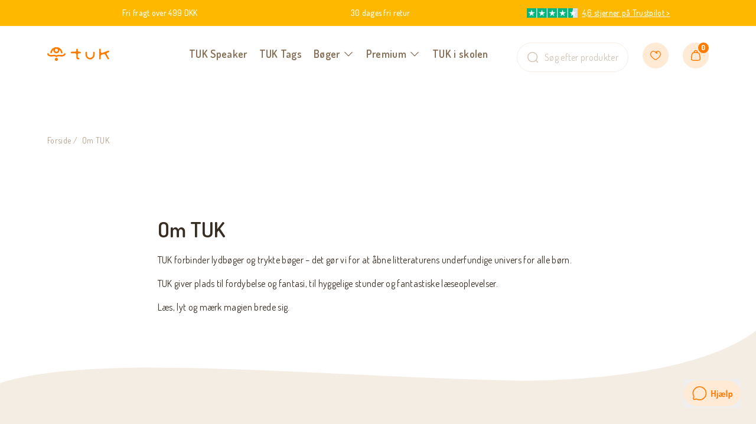

--- FILE ---
content_type: text/html; charset=utf-8
request_url: https://tuk.dk/pages/om-tuk
body_size: 90946
content:
<!doctype html>
<html lang="da">
  <head><meta charset="utf-8">
<meta http-equiv="X-UA-Compatible" content="IE=edge">
<meta name="viewport" content="width=device-width,initial-scale=1"><meta name="theme-color" content="rgba(0,0,0,0)"><link rel="icon" href="//tuk.dk/cdn/shop/files/TUK_Favicon.svg?v=1732519524" type="image/svg+xml"><link rel="preload" href="//tuk.dk/cdn/shop/t/20/assets/app.min.css?v=69551178227793274971723806292" as="style">
<meta property="og:url" content="https://tuk.dk/pages/om-tuk">
<meta property="og:site_name" content="TUK.dk">
<meta property="og:type" content="website">
<meta property="og:title" content="Om TUK">
<meta property="og:description" content="TUK forbinder lydbøger og trykte bøger – det gør vi for at åbne litteraturens underfundige univers for alle børn. TUK giver plads til fordybelse og fantasi, til hyggelige stunder og fantastiske læseoplevelser. Læs, lyt og mærk magien brede sig."><meta name="twitter:title" content="TUK.dk">
<meta name="twitter:description" content="TUK.dk"><meta
    content="https://tuk.dk/cdn/shop/files/Lifestyle-2306-Emma_Speaker-3_88391d58-d2c8-4b4c-8c6d-b99f41ca4efa.jpg?crop=center&height=4096&v=1755090072&width=4096"
    name="twitter:image"
  >

<script type="application/ld+json">
  {
    "@context": "http://schema.org",
    "@type": "BreadcrumbList",
  "itemListElement": [{
      "@type": "ListItem",
      "position": 1,
      "name": "Forside",
      "item": "https:\/\/tuk.dk"
    },{
        "@type": "ListItem",
        "position": 2,
        "name": "Om TUK",
        "item": "https:\/\/tuk.dk\/pages\/om-tuk"
      }]
  }
</script>
<title>Om TUK</title><meta name="description" content="TUK forbinder lydbøger og trykte bøger – det gør vi for at åbne litteraturens underfundige univers for alle børn. TUK giver plads til fordybelse og fantasi, til hyggelige stunder og fantastiske læseoplevelser. Læs, lyt og mærk magien brede sig."><link rel="canonical" href="https://tuk.dk/pages/om-tuk">
<style>
  @font-face {
    font-family: 'Dosis';
    font-style: normal;
    font-weight: 200 800;
    font-display: swap;
    src: url('//tuk.dk/cdn/shop/t/20/assets/dosis-latin.woff2?v=12734273413719273781718101807') format('woff2');
  }

  @font-face {
    font-family: 'dosis_fallback';
    src: local('Arial');
    ascent-override: 120.56%;
    descent-override: 27.82%;
    line-gap-override: 0%;
    size-adjust: 85.18%;
  }
</style><link href="//tuk.dk/cdn/shop/t/20/assets/app.min.css?v=69551178227793274971723806292" rel="stylesheet" type="text/css" media="all" /><script>
  window.theme = {
    strings: {
      claimGift: {
        alreadyClaimed: "Der er allerede gjort krav på denne gave.",
        errorMessage: "Noget gik galt, prøv igen senere",
        noOrderId: "Intet ID fundet - Siden blev tilgået direkte.",
        successHeading: "Sådan! Åben din TUK app og se din lydbog",
        successContent: "Indenfor få minutter dukker din lydbog op i appen. Har du ikke hentet appen endnu, kan du klikke på linket nedenfor. Har du problemer er du velkommen til at kontakte os på 22 65 63 93",
        step2Heading: "Indtast SMS-kode og aktivér lydbøger",
        step2Content: "Indenfor få sekunder modtager du en SMS-kode. Indtast den for at logge ind. ",
        step2ButtonText: "Bekræft og gå videre",
        step1Heading: "Aktivér lydbøger med en SMS-kode",
        step1Content: "Dine lydbøger tilføjes via dit mobilnummer automatisk til din app-profil. Men er købet til en anden bruger, fx som gave, kan modtageren her indtaste sit mobilnummer og forbinde lydbøgerne til sin egen profil. Udfyld feltet nedenfor og modtag en SMS-kode. Hvis ikke du modtager en SMS indenfor 10 sekunder, skal du klikke - prøv igen",
        step1ButtonText: "Send kode"
      },
      authentication: {
        image1: {
          alt: null,
          aspect_ratio: 0.9816971713810316,
          height: 601,
          src: "\/\/tuk.dk\/cdn\/shop\/files\/Dummy-lydbog.png?v=1700839425",
          width: 590
        },
        image2: {
          alt: null,
          aspect_ratio: 1.0,
          height: 1000,
          src: "\/\/tuk.dk\/cdn\/shop\/files\/smartphone-app_6fea4bcf-545a-4b1f-bc0e-23710954a9a7.png?v=1700839437",
          width: 1000
        },
        formInvalid: "Ugyldigt eller forkert input, prøv igen",
        enterPhoneNumber: "Indtast telefonnummer",
        enterConfirmationCode: "Indtast SMS-kode",
        noAccountHeading: "Hvad gør jeg, når jeg ikke har en profil i appen?",
        didntReceiveCode: "Modtog du ikke nogen kode?",
        getNewCode: "Prøv igen",
        step2Heading: "Vi har sendt en SMS-kode",
        step2Content: "Indenfor få sekunder modtager du en SMS-kode. Indtast den for at fortsætte. ",
        step2ButtonText: "Bekræft og gå videre",
        step1Heading: "Få dine lydbøger ind i TUK appen",
        step1Content: "Dine lydbøger ligger klar, når du har oprettet en brugerprofil i appen med dit telefonnummer. Har du allerede en brugerprofil i appen, skal du bruge samme nummer nu som på din profil.",
        step1ButtonText: "Send SMS-kode",
        cartIsGiftButtonText: "Købet er en gave",
        cartIsGiftHeading: "Hvad gør jeg, når købet en gave?",
        cartIsGiftContent: "Tryk på \u0026#39;købet er en gave\u0026#39; nedenfor, og spring videre til kassen. I din kvitteringsmail modtager du et link, du kan sende til modtageren af gaven. Via linket kan vedkommende hente lydbogen ned på sin egen profil.",
        noAccountMessage: "\u003cp\u003eDu kan enten starte med at \u003ca href=\"https:\/\/applink.dk\/tuk\/\" target=\"_blank\" title=\"https:\/\/applink.dk\/tuk\/\"\u003ehente appen her og oprette en profil.\u003cbr\/\u003e\u003cbr\/\u003e\u003c\/a\u003eEller gennemfør ovenstående med samme telefonnummer, som du bagefter opretter din app-profil med. Begge dele virker.\u003c\/p\u003e"
      },
      pagination: {
        nextPage: "Indlæs mere",
        viewing: "Viser {{ count }} ud af {{ total }}"
      },
      search: {
        numberOfResults: "{{ number }} bøger",
        noResults: "Ingen resultater",
        placeholder: "Hvad leder du efter?",
        showResults: "Se alle resultater",
        close: "Annuller",
        numberResults: "{{ number }} resultater for {{ terms }}"
      },
      cart: {
        itemsInBundle: "Indeholder %NUMBER% produkter",
        shippingLabel: "Fragtpris:",
        shippingCost: "Gratis på ordrer over 499 DKK, ellers fra 39 DKK",
        upsellTitle: "Få det hele med",
        upsellTitleMobile: "Huskede du at få det hele med?",
        title: "Kurv",
        savings: "Besparelse",
        subtotal: "Total",
        shippingAtCheckout: "Forsendelsen beregnes ved kassen",
        acceptTerms: "Jeg accepterer \u003ca href=\"https:\/\/tuk.dk\/pages\/handelsbetingelser\"\u003evilkår og betingelser\u003c\/a\u003e",
        checkout: "Gå til kassen",
        empty: "Din kurv er tom",
        continueBrowsing: "Fortsæt med at shoppe ved at se på vores \u003ca href=\"\/collections\/all\"\u003eprodukter\u003c\/a\u003e",
        items: {
          remove: "Fjern",
        },
        tosPopup: {
          accept: "Accepter",
          decline: "Afvis",
          content: "Jeg har læst og accepterer \u003ca href=\"\"\u003eVilkår og betingelser\u003c\/a\u003e",
          title: "Du skal acceptere for at fortsætte"
        }
      },
      general: {
        close: "Luk",
        newsletterConfirmation: "Sådan, du er nu med i konkurrencen om en TUK megapakke og tilmeldt TUKs nyhedsbrev. Du deltager også selvom, du allerede er tilmeldt nyhedsbrevet. Du kan altid afmelde dig igen."
      },
      product: {
        addCountToCart: "Læg {{ count }} varer i kurven",
        addToCart: "Læg i kurv",
        soldOut: "Udsolgt",
        unavailable: "Vælg variant",
        selectOption: "Vælg {{ option }}",
      },
      upsell: {
        addToCart: "Tilføj",
        adding: "Tilføjer",
        added: "Tilføjet",
        undo:"Fortryd",
        modal: {
          titleSingle: " er tilføjet til kurven",
          titleMultiple: "Dine varer er tilføjet til kurven"
        }
      },
      tosPopup: {
        accept: "Accepter",
        decline: "Afvis",
        content: "Jeg har læst og accepterer \u003ca href=\"\"\u003eVilkår og betingelser\u003c\/a\u003e"
      }
    },
    integrations: {
      algolia: {
        searchEnabled: false,
        appId: "I9XCUGBXH8",
        apiKey: "9f39096b0d1f6802ee0e984b83688197",
        prefix: "",
      },
    },
    routes: {
      accountAddresses: "\/account\/addresses",
      accountLogin: "https:\/\/tuk.dk\/customer_authentication\/redirect?locale=da\u0026region_country=DK",
      accountLogout: "\/account\/logout",
      accountRecover: "\/account\/recover",
      accountRegister: "https:\/\/konto.tuk.dk?locale=da",
      account: "\/account",
      allProductsCollection: "\/collections\/all",
      cartAdd: "\/cart\/add",
      cartChange: "\/cart\/change",
      cartClear: "\/cart\/clear",
      cartUpdate: "\/cart\/update",
      cart: "\/cart",
      collections: "\/collections",
      predictiveSearch: "\/search\/suggest",
      productRecommendations: "\/recommendations\/products",
      root: "\/",
      search: "\/search",
    },
    moneyFormat: "{{amount_with_comma_separator}} DKK",
    cart: {"note":null,"attributes":{},"original_total_price":0,"total_price":0,"total_discount":0,"total_weight":0.0,"item_count":0,"items":[],"requires_shipping":false,"currency":"DKK","items_subtotal_price":0,"cart_level_discount_applications":[],"checkout_charge_amount":0},
    tracking: {
      pageObjectID: 123979268427
    },
    hybridProductType: "Lyt-og-læs",
    bundleProductType: "Bundle",
    templateSuffix: "om-os",
    tukTag: [{
        title: "8 stk.",
        handle: null,
        id: 46952326365515,
        compareAtPrice: null,
        price: 4900
      },
{
        title: "4 stk.",
        handle: null,
        id: 46952326332747,
        compareAtPrice: null,
        price: 3900
      },
{
        title: "2 stk.",
        handle: null,
        id: 46952326299979,
        compareAtPrice: null,
        price: 2900
      },
{
        title: "2 stk. - Gratis",
        handle: null,
        id: 47801184125259,
        compareAtPrice: null,
        price: 0
      }
]
  };
</script>

<script src="//tuk.dk/cdn/shop/t/20/assets/app.min.js?v=150326058276509307081723806324" defer></script>

<style>
  .image-w-text__image,
  .newsletter_image {
    -webkit-clip-path: url(#mask-blob-1);
    clip-path: url(#mask-blob-1);
  }
</style>

<style>
  body #CybotCookiebotDialog *,
  body #CybotCookiebotDialogBodyUnderlay * {
    font-family: Dosis, dosis_fallback, ui-sans-serif, system-ui, -apple-system, Segoe UI, Roboto,
      Ubuntu, Cantarell, Noto Sans, sans-serif, BlinkMacSystemFont, 'Segoe UI', Roboto,
      'Helvetica Neue', Arial, 'Noto Sans', sans-serif, 'Apple Color Emoji', 'Segoe UI Emoji',
      'Segoe UI Symbol', 'Noto Color Emoji';
    color: #372d23;
  }

  body
    #CybotCookiebotDialogBodyLevelButtonsSelectPane
    label:not([for='CybotCookiebotDialogBodyLevelButtonNecessary'])
    .CybotCookiebotDialogBodyLevelButtonDescription:hover {
    color: #372d23;
  }

  body #CybotCookiebotDialog h2 {
    font-size: 24px;
    line-height: 1.5;
    margin-bottom: 0;
  }

  body #CybotCookiebotDialogBodyContentText {
    color: #5d4d3c;
    font-size: 14px;
    line-height: 1.5;
  }

  /* Hide Cookiebot logo */
  a#CybotCookiebotDialogPoweredbyCybot,
  div#CybotCookiebotDialogPoweredByText,
  #CookiebotWidget .CookiebotWidget-body .CookiebotWidget-main-logo {
    display: none;
  }

  /* Switch */
  body #CybotCookiebotDialog input + .CybotCookiebotDialogBodyLevelButtonSlider {
    background-color: #fff;
    border: 1px solid #f4ede4;
  }

  body #CybotCookiebotDialog input:checked + .CybotCookiebotDialogBodyLevelButtonSlider {
    background-color: #ff7a00;
  }

  body #CybotCookiebotDialog .CybotCookiebotDialogBodyLevelButtonSlider:before {
    height: 16px;
    width: 16px;
    left: 1px;
    bottom: 1px;
    background-color: #ddd4ca;
  }

  body #CybotCookiebotDialog input:checked + .CybotCookiebotDialogBodyLevelButtonSlider:before {
    transform: translateX(16px);
    background-color: #fff;
  }

  /* Consent action buttons */
  body #CybotCookiebotDialog #CybotCookiebotDialogFooter .CybotCookiebotDialogBodyButton {
    border-radius: 99999px;
    padding: 12px 24px;
  }

  body #CybotCookiebotDialog .CybotCookiebotDialogBodyLevelButtonSliderWrapper {
    height: 20px;
    width: 36px;
  }

  @media (min-width: 1024px) {
    /* Switch */
    body
      #CybotCookiebotDialog.CybotEdge
      #CybotCookiebotDialogBodyLevelButtonsSelectPane
      .CybotCookiebotDialogBodyLevelButtonLabel {
      margin-right: 0;
      margin-left: 1em;
    }

    body
      #CybotCookiebotDialog.CybotEdge
      #CybotCookiebotDialogBodyLevelButtonsSelectPane
      .CybotCookiebotDialogBodyLevelButtonWrapper {
      flex-direction: row-reverse;
    }

    /* Align logo to top */
    body #CybotCookiebotDialog.CybotEdge .CybotCookiebotDialogContentWrapper {
      flex-wrap: wrap;
    }

    body #CybotCookiebotDialog.CybotEdge #CybotCookiebotDialogHeader {
      width: 100%;
      margin: 0 1.875em;
    }

    body #CybotCookiebotDialog.CybotEdge #CybotCookiebotDialogHeaderLogosWrapper {
      align-items: flex-start;
    }

    body #CybotCookiebotDialog.CybotEdge #CybotCookiebotDialogPoweredbyLink {
      justify-content: flex-start;
    }

    /* Top wave svg */
    body #CybotCookiebotDialog.CybotEdge {
      overflow: visible;
    }

    body #CybotCookiebotDialog.CybotEdge::before {
      content: '';
      background-image: url("data:image/svg+xml,%3Csvg xmlns='http://www.w3.org/2000/svg' fill='none' viewBox='0 0 1532 21'%3E%3Cpath fill='%23fff' d='M1532 21H0v-5.254s181.925-15.332 383 0S656.951 3.821 766.532.414c109.58-3.407 232.992 15.332 402.678 15.332C1338.9 15.746 1532 .414 1532 .414V21Z'/%3E%3C/svg%3E");
      display: block;
      width: 100%;
      position: absolute;
      bottom: 100%;
      left: 0;
      padding-bottom: 1.370757180156658%;
      background-size: cover;
    }
  }

  @media (max-width: 600px) {
    /* Consent action buttons */
    body #CybotCookiebotDialog #CybotCookiebotDialogFooter .CybotCookiebotDialogBodyButton {
      padding: 8px 20px;
    }

    body
      #CybotCookiebotDialogBodyLevelButtonsSelectPane
      .CybotCookiebotDialogBodyLevelButtonWrapper {
      width: auto;
    }

    body
      #CybotCookiebotDialogBodyLevelButtonsSelectPane
      .CybotCookiebotDialogBodyLevelButtonWrapper
      .CybotCookiebotDialogBodyLevelButtonLabel {
      margin-right: 1em;
    }
  }
</style>
<script>
  function setTrackingConsent() {
    var canTrackNecessary = false;
    var canTrackMarketing = false;
    var canTrackStatistics = false;
    var canTrackFunctional = false;

    window.Shopify.loadFeatures(
      [{ name: 'consent-tracking-api', version: '0.1' }],
      function (error) {
        if (error) {
          throw error;
        }

        if ('Cookiebot' in window) {
          canTrackNecessary = window.Cookiebot.consent.necessary ?? false;
          canTrackMarketing = window.Cookiebot.consent.marketing ?? false;
          canTrackStatistics = window.Cookiebot.consent.statistics ?? false;
          canTrackFunctional = window.Cookiebot.consent.preferences ?? false;
        } else if ('CookieInformation' in window) {
          canTrackNecessary =
            window.CookieInformation.getConsentGivenFor('cookie_cat_neccessary') ?? false;
          canTrackMarketing =
            window.CookieInformation.getConsentGivenFor('cookie_cat_marketing') ?? false;
          canTrackStatistics =
            window.CookieInformation.getConsentGivenFor('cookie_cat_statistic') ?? false;
          canTrackFunctional =
            window.CookieInformation.getConsentGivenFor('cookie_cat_functional') ?? false;
        }

        window.Shopify.customerPrivacy.setTrackingConsent(
          {
            analytics: canTrackStatistics,
            marketing: canTrackMarketing,
            preferences: canTrackFunctional,
          },
          function () {}
        );
      }
    );
  }

  window.addEventListener('load', setTrackingConsent);
  window.addEventListener('CookiebotOnConsentReady', setTrackingConsent);
  window.addEventListener('CookieInformationConsentGiven', setTrackingConsent);
</script>
<!-- Google Tag Manager --> <script> !function(){"use strict";function l(e){for(var t=e,r=0,n=document.cookie.split(";");r<n.length;r++){var o=n[r].split("=");if(o[0].trim()===t)return o[1]}}function s(e){return localStorage.getItem(e)}function u(e){return window[e]}function d(e,t){e=document.querySelector(e);return t?null==e?void 0:e.getAttribute(t):null==e?void 0:e.textContent}var e=window,t=document,r="script",n="dataLayer",o="W2FSN7P",a="https://load.gtm.tuk.dk",i="",c="tjuqbdee",E="cookie",I=["_y","_shopify_y"],v="",g=!1;try{var g=!!E&&(m=navigator.userAgent,!!(m=new RegExp("Version/([0-9._]+)(.*Mobile)?.*Safari.*").exec(m)))&&16.4<=parseFloat(m[1]),A="stapeUserId"===E,f=g&&!A?function(e,t,r){void 0===t&&(t="");var n={cookie:l,localStorage:s,jsVariable:u,cssSelector:d},t=Array.isArray(t)?t:[t];if(e&&n[e])for(var o=n[e],a=0,i=t;a<i.length;a++){var c=i[a],c=r?o(c,r):o(c);if(c)return c}else console.warn("invalid uid source",e)}(E,I,v):void 0;g=g&&(!!f||A)}catch(e){console.error(e)}var m=e,E=(m[n]=m[n]||[],m[n].push({"gtm.start":(new Date).getTime(),event:"gtm.js"}),t.getElementsByTagName(r)[0]),I="dataLayer"===n?"":"&l="+n,v=f?"&bi="+encodeURIComponent(f):"",A=t.createElement(r),e=g?"kp"+c:c,n=!g&&i?i:a;A.async=!0,A.src=n+"/"+e+".js?st="+o+I+v,null!=(f=E.parentNode)&&f.insertBefore(A,E)}(); </script> <!-- End Google Tag Manager -->

<!-- Start ProfitMetrics - GA4  - (v1) -->

<script>
  function _pm_executeGtag() {
    const scriptExists = document.querySelector('script[src^="https://www.googletagmanager.com/gtag/js?id="]');

    if (scriptExists) {
      
  window.dataLayer = window.dataLayer || [];
  function gtag(){ dataLayer.push(arguments); }

  gtag('config', 'G-S2T9SRE2M3');
  gtag('config', 'G-3QTF57B3G0');

    } else {
      const script = document.createElement('script');
      script.async = true;
      script.id = 'profitmetrics-ga4-script-G-S2T9SRE2M3';
      script.src = 'https://www.googletagmanager.com/gtag/js?id=G-S2T9SRE2M3';
      document.head.appendChild(script);

      script.addEventListener('load', function() {
        
  window.dataLayer = window.dataLayer || [];
  function gtag(){ dataLayer.push(arguments); }

  gtag('config', 'G-S2T9SRE2M3');
  gtag('config', 'G-3QTF57B3G0');

      });
    }
  }


  _pm_executeGtag();
</script>

<!-- End ProfitMetrics - GA4  - (v1) --><script>window.performance && window.performance.mark && window.performance.mark('shopify.content_for_header.start');</script><meta name="facebook-domain-verification" content="t7br3fyaj8mnepl24svcvrem7u279n">
<meta id="shopify-digital-wallet" name="shopify-digital-wallet" content="/56003297322/digital_wallets/dialog">
<meta name="shopify-checkout-api-token" content="e8bae2b582fc8df21e29fd011165ee7f">
<meta id="in-context-paypal-metadata" data-shop-id="56003297322" data-venmo-supported="false" data-environment="production" data-locale="en_US" data-paypal-v4="true" data-currency="DKK">
<script async="async" src="/checkouts/internal/preloads.js?locale=da-DK"></script>
<link rel="preconnect" href="https://shop.app" crossorigin="anonymous">
<script async="async" src="https://shop.app/checkouts/internal/preloads.js?locale=da-DK&shop_id=56003297322" crossorigin="anonymous"></script>
<script id="apple-pay-shop-capabilities" type="application/json">{"shopId":56003297322,"countryCode":"DK","currencyCode":"DKK","merchantCapabilities":["supports3DS"],"merchantId":"gid:\/\/shopify\/Shop\/56003297322","merchantName":"TUK.dk","requiredBillingContactFields":["postalAddress","email","phone"],"requiredShippingContactFields":["postalAddress","email","phone"],"shippingType":"shipping","supportedNetworks":["visa","maestro","masterCard"],"total":{"type":"pending","label":"TUK.dk","amount":"1.00"},"shopifyPaymentsEnabled":true,"supportsSubscriptions":true}</script>
<script id="shopify-features" type="application/json">{"accessToken":"e8bae2b582fc8df21e29fd011165ee7f","betas":["rich-media-storefront-analytics"],"domain":"tuk.dk","predictiveSearch":true,"shopId":56003297322,"locale":"da"}</script>
<script>var Shopify = Shopify || {};
Shopify.shop = "tuk-denmark.myshopify.com";
Shopify.locale = "da";
Shopify.currency = {"active":"DKK","rate":"1.0"};
Shopify.country = "DK";
Shopify.theme = {"name":"[Production] TUK - Klaviyo ATC","id":169236201803,"schema_name":"Theme name","schema_version":"1.0","theme_store_id":null,"role":"main"};
Shopify.theme.handle = "null";
Shopify.theme.style = {"id":null,"handle":null};
Shopify.cdnHost = "tuk.dk/cdn";
Shopify.routes = Shopify.routes || {};
Shopify.routes.root = "/";</script>
<script type="module">!function(o){(o.Shopify=o.Shopify||{}).modules=!0}(window);</script>
<script>!function(o){function n(){var o=[];function n(){o.push(Array.prototype.slice.apply(arguments))}return n.q=o,n}var t=o.Shopify=o.Shopify||{};t.loadFeatures=n(),t.autoloadFeatures=n()}(window);</script>
<script>
  window.ShopifyPay = window.ShopifyPay || {};
  window.ShopifyPay.apiHost = "shop.app\/pay";
  window.ShopifyPay.redirectState = null;
</script>
<script id="shop-js-analytics" type="application/json">{"pageType":"page"}</script>
<script defer="defer" async type="module" src="//tuk.dk/cdn/shopifycloud/shop-js/modules/v2/client.init-shop-cart-sync_CZhtWSFA.da.esm.js"></script>
<script defer="defer" async type="module" src="//tuk.dk/cdn/shopifycloud/shop-js/modules/v2/chunk.common_DX1U1quQ.esm.js"></script>
<script type="module">
  await import("//tuk.dk/cdn/shopifycloud/shop-js/modules/v2/client.init-shop-cart-sync_CZhtWSFA.da.esm.js");
await import("//tuk.dk/cdn/shopifycloud/shop-js/modules/v2/chunk.common_DX1U1quQ.esm.js");

  window.Shopify.SignInWithShop?.initShopCartSync?.({"fedCMEnabled":true,"windoidEnabled":true});

</script>
<script>
  window.Shopify = window.Shopify || {};
  if (!window.Shopify.featureAssets) window.Shopify.featureAssets = {};
  window.Shopify.featureAssets['shop-js'] = {"shop-cart-sync":["modules/v2/client.shop-cart-sync_N0fOyLgB.da.esm.js","modules/v2/chunk.common_DX1U1quQ.esm.js"],"init-fed-cm":["modules/v2/client.init-fed-cm_DfwuHyhG.da.esm.js","modules/v2/chunk.common_DX1U1quQ.esm.js"],"init-shop-email-lookup-coordinator":["modules/v2/client.init-shop-email-lookup-coordinator_Dxz2wMjm.da.esm.js","modules/v2/chunk.common_DX1U1quQ.esm.js"],"shop-cash-offers":["modules/v2/client.shop-cash-offers_BdQE8d0B.da.esm.js","modules/v2/chunk.common_DX1U1quQ.esm.js","modules/v2/chunk.modal_BkRHskTn.esm.js"],"init-shop-cart-sync":["modules/v2/client.init-shop-cart-sync_CZhtWSFA.da.esm.js","modules/v2/chunk.common_DX1U1quQ.esm.js"],"init-windoid":["modules/v2/client.init-windoid_BgLoHUuB.da.esm.js","modules/v2/chunk.common_DX1U1quQ.esm.js"],"shop-toast-manager":["modules/v2/client.shop-toast-manager_DZm9zsHU.da.esm.js","modules/v2/chunk.common_DX1U1quQ.esm.js"],"pay-button":["modules/v2/client.pay-button_yVxwD8ZR.da.esm.js","modules/v2/chunk.common_DX1U1quQ.esm.js"],"shop-button":["modules/v2/client.shop-button_BQqLBGkJ.da.esm.js","modules/v2/chunk.common_DX1U1quQ.esm.js"],"shop-login-button":["modules/v2/client.shop-login-button_Cd4ychGB.da.esm.js","modules/v2/chunk.common_DX1U1quQ.esm.js","modules/v2/chunk.modal_BkRHskTn.esm.js"],"avatar":["modules/v2/client.avatar_BTnouDA3.da.esm.js"],"shop-follow-button":["modules/v2/client.shop-follow-button_aU_aq0ci.da.esm.js","modules/v2/chunk.common_DX1U1quQ.esm.js","modules/v2/chunk.modal_BkRHskTn.esm.js"],"init-customer-accounts-sign-up":["modules/v2/client.init-customer-accounts-sign-up_alVa86hR.da.esm.js","modules/v2/client.shop-login-button_Cd4ychGB.da.esm.js","modules/v2/chunk.common_DX1U1quQ.esm.js","modules/v2/chunk.modal_BkRHskTn.esm.js"],"init-shop-for-new-customer-accounts":["modules/v2/client.init-shop-for-new-customer-accounts_CFTXgz_A.da.esm.js","modules/v2/client.shop-login-button_Cd4ychGB.da.esm.js","modules/v2/chunk.common_DX1U1quQ.esm.js","modules/v2/chunk.modal_BkRHskTn.esm.js"],"init-customer-accounts":["modules/v2/client.init-customer-accounts_B-K4SuIU.da.esm.js","modules/v2/client.shop-login-button_Cd4ychGB.da.esm.js","modules/v2/chunk.common_DX1U1quQ.esm.js","modules/v2/chunk.modal_BkRHskTn.esm.js"],"checkout-modal":["modules/v2/client.checkout-modal_DAKkoQBQ.da.esm.js","modules/v2/chunk.common_DX1U1quQ.esm.js","modules/v2/chunk.modal_BkRHskTn.esm.js"],"lead-capture":["modules/v2/client.lead-capture_B7IDU9ns.da.esm.js","modules/v2/chunk.common_DX1U1quQ.esm.js","modules/v2/chunk.modal_BkRHskTn.esm.js"],"shop-login":["modules/v2/client.shop-login_DKG34iAc.da.esm.js","modules/v2/chunk.common_DX1U1quQ.esm.js","modules/v2/chunk.modal_BkRHskTn.esm.js"],"payment-terms":["modules/v2/client.payment-terms_Mzq20_PG.da.esm.js","modules/v2/chunk.common_DX1U1quQ.esm.js","modules/v2/chunk.modal_BkRHskTn.esm.js"]};
</script>
<script>(function() {
  var isLoaded = false;
  function asyncLoad() {
    if (isLoaded) return;
    isLoaded = true;
    var urls = ["https:\/\/ecommplugins-scripts.trustpilot.com\/v2.1\/js\/header.min.js?settings=eyJrZXkiOiIzMVR2SFptUWthVFF2YlNhIiwicyI6Im5vbmUifQ==\u0026shop=tuk-denmark.myshopify.com","https:\/\/ecommplugins-trustboxsettings.trustpilot.com\/tuk-denmark.myshopify.com.js?settings=1710844751815\u0026shop=tuk-denmark.myshopify.com","https:\/\/cdn.judge.me\/checkout_comment.js?shop=tuk-denmark.myshopify.com","https:\/\/cdn-app.sealsubscriptions.com\/shopify\/public\/js\/sealsubscriptions.js?shop=tuk-denmark.myshopify.com","https:\/\/widget.trustpilot.com\/bootstrap\/v5\/tp.widget.sync.bootstrap.min.js?shop=tuk-denmark.myshopify.com","https:\/\/storage.nfcube.com\/instafeed-e96473143624207b8c9150df19169059.js?shop=tuk-denmark.myshopify.com"];
    for (var i = 0; i < urls.length; i++) {
      var s = document.createElement('script');
      s.type = 'text/javascript';
      s.async = true;
      s.src = urls[i];
      var x = document.getElementsByTagName('script')[0];
      x.parentNode.insertBefore(s, x);
    }
  };
  if(window.attachEvent) {
    window.attachEvent('onload', asyncLoad);
  } else {
    window.addEventListener('load', asyncLoad, false);
  }
})();</script>
<script id="__st">var __st={"a":56003297322,"offset":3600,"reqid":"e8c2094c-00fb-4cd7-b15d-4220e86e87c5-1764447798","pageurl":"tuk.dk\/pages\/om-tuk","s":"pages-123979268427","u":"18d315379d23","p":"page","rtyp":"page","rid":123979268427};</script>
<script>window.ShopifyPaypalV4VisibilityTracking = true;</script>
<script id="captcha-bootstrap">!function(){'use strict';const t='contact',e='account',n='new_comment',o=[[t,t],['blogs',n],['comments',n],[t,'customer']],c=[[e,'customer_login'],[e,'guest_login'],[e,'recover_customer_password'],[e,'create_customer']],r=t=>t.map((([t,e])=>`form[action*='/${t}']:not([data-nocaptcha='true']) input[name='form_type'][value='${e}']`)).join(','),a=t=>()=>t?[...document.querySelectorAll(t)].map((t=>t.form)):[];function s(){const t=[...o],e=r(t);return a(e)}const i='password',u='form_key',d=['recaptcha-v3-token','g-recaptcha-response','h-captcha-response',i],f=()=>{try{return window.sessionStorage}catch{return}},m='__shopify_v',_=t=>t.elements[u];function p(t,e,n=!1){try{const o=window.sessionStorage,c=JSON.parse(o.getItem(e)),{data:r}=function(t){const{data:e,action:n}=t;return t[m]||n?{data:e,action:n}:{data:t,action:n}}(c);for(const[e,n]of Object.entries(r))t.elements[e]&&(t.elements[e].value=n);n&&o.removeItem(e)}catch(o){console.error('form repopulation failed',{error:o})}}const l='form_type',E='cptcha';function T(t){t.dataset[E]=!0}const w=window,h=w.document,L='Shopify',v='ce_forms',y='captcha';let A=!1;((t,e)=>{const n=(g='f06e6c50-85a8-45c8-87d0-21a2b65856fe',I='https://cdn.shopify.com/shopifycloud/storefront-forms-hcaptcha/ce_storefront_forms_captcha_hcaptcha.v1.5.2.iife.js',D={infoText:'Beskyttet af hCaptcha',privacyText:'Beskyttelse af persondata',termsText:'Vilkår'},(t,e,n)=>{const o=w[L][v],c=o.bindForm;if(c)return c(t,g,e,D).then(n);var r;o.q.push([[t,g,e,D],n]),r=I,A||(h.body.append(Object.assign(h.createElement('script'),{id:'captcha-provider',async:!0,src:r})),A=!0)});var g,I,D;w[L]=w[L]||{},w[L][v]=w[L][v]||{},w[L][v].q=[],w[L][y]=w[L][y]||{},w[L][y].protect=function(t,e){n(t,void 0,e),T(t)},Object.freeze(w[L][y]),function(t,e,n,w,h,L){const[v,y,A,g]=function(t,e,n){const i=e?o:[],u=t?c:[],d=[...i,...u],f=r(d),m=r(i),_=r(d.filter((([t,e])=>n.includes(e))));return[a(f),a(m),a(_),s()]}(w,h,L),I=t=>{const e=t.target;return e instanceof HTMLFormElement?e:e&&e.form},D=t=>v().includes(t);t.addEventListener('submit',(t=>{const e=I(t);if(!e)return;const n=D(e)&&!e.dataset.hcaptchaBound&&!e.dataset.recaptchaBound,o=_(e),c=g().includes(e)&&(!o||!o.value);(n||c)&&t.preventDefault(),c&&!n&&(function(t){try{if(!f())return;!function(t){const e=f();if(!e)return;const n=_(t);if(!n)return;const o=n.value;o&&e.removeItem(o)}(t);const e=Array.from(Array(32),(()=>Math.random().toString(36)[2])).join('');!function(t,e){_(t)||t.append(Object.assign(document.createElement('input'),{type:'hidden',name:u})),t.elements[u].value=e}(t,e),function(t,e){const n=f();if(!n)return;const o=[...t.querySelectorAll(`input[type='${i}']`)].map((({name:t})=>t)),c=[...d,...o],r={};for(const[a,s]of new FormData(t).entries())c.includes(a)||(r[a]=s);n.setItem(e,JSON.stringify({[m]:1,action:t.action,data:r}))}(t,e)}catch(e){console.error('failed to persist form',e)}}(e),e.submit())}));const S=(t,e)=>{t&&!t.dataset[E]&&(n(t,e.some((e=>e===t))),T(t))};for(const o of['focusin','change'])t.addEventListener(o,(t=>{const e=I(t);D(e)&&S(e,y())}));const B=e.get('form_key'),M=e.get(l),P=B&&M;t.addEventListener('DOMContentLoaded',(()=>{const t=y();if(P)for(const e of t)e.elements[l].value===M&&p(e,B);[...new Set([...A(),...v().filter((t=>'true'===t.dataset.shopifyCaptcha))])].forEach((e=>S(e,t)))}))}(h,new URLSearchParams(w.location.search),n,t,e,['guest_login'])})(!0,!0)}();</script>
<script integrity="sha256-52AcMU7V7pcBOXWImdc/TAGTFKeNjmkeM1Pvks/DTgc=" data-source-attribution="shopify.loadfeatures" defer="defer" src="//tuk.dk/cdn/shopifycloud/storefront/assets/storefront/load_feature-81c60534.js" crossorigin="anonymous"></script>
<script crossorigin="anonymous" defer="defer" src="//tuk.dk/cdn/shopifycloud/storefront/assets/shopify_pay/storefront-65b4c6d7.js?v=20250812"></script>
<script data-source-attribution="shopify.dynamic_checkout.dynamic.init">var Shopify=Shopify||{};Shopify.PaymentButton=Shopify.PaymentButton||{isStorefrontPortableWallets:!0,init:function(){window.Shopify.PaymentButton.init=function(){};var t=document.createElement("script");t.src="https://tuk.dk/cdn/shopifycloud/portable-wallets/latest/portable-wallets.da.js",t.type="module",document.head.appendChild(t)}};
</script>
<script data-source-attribution="shopify.dynamic_checkout.buyer_consent">
  function portableWalletsHideBuyerConsent(e){var t=document.getElementById("shopify-buyer-consent"),n=document.getElementById("shopify-subscription-policy-button");t&&n&&(t.classList.add("hidden"),t.setAttribute("aria-hidden","true"),n.removeEventListener("click",e))}function portableWalletsShowBuyerConsent(e){var t=document.getElementById("shopify-buyer-consent"),n=document.getElementById("shopify-subscription-policy-button");t&&n&&(t.classList.remove("hidden"),t.removeAttribute("aria-hidden"),n.addEventListener("click",e))}window.Shopify?.PaymentButton&&(window.Shopify.PaymentButton.hideBuyerConsent=portableWalletsHideBuyerConsent,window.Shopify.PaymentButton.showBuyerConsent=portableWalletsShowBuyerConsent);
</script>
<script data-source-attribution="shopify.dynamic_checkout.cart.bootstrap">document.addEventListener("DOMContentLoaded",(function(){function t(){return document.querySelector("shopify-accelerated-checkout-cart, shopify-accelerated-checkout")}if(t())Shopify.PaymentButton.init();else{new MutationObserver((function(e,n){t()&&(Shopify.PaymentButton.init(),n.disconnect())})).observe(document.body,{childList:!0,subtree:!0})}}));
</script>
<link id="shopify-accelerated-checkout-styles" rel="stylesheet" media="screen" href="https://tuk.dk/cdn/shopifycloud/portable-wallets/latest/accelerated-checkout-backwards-compat.css" crossorigin="anonymous">
<style id="shopify-accelerated-checkout-cart">
        #shopify-buyer-consent {
  margin-top: 1em;
  display: inline-block;
  width: 100%;
}

#shopify-buyer-consent.hidden {
  display: none;
}

#shopify-subscription-policy-button {
  background: none;
  border: none;
  padding: 0;
  text-decoration: underline;
  font-size: inherit;
  cursor: pointer;
}

#shopify-subscription-policy-button::before {
  box-shadow: none;
}

      </style>

<script>window.performance && window.performance.mark && window.performance.mark('shopify.content_for_header.end');</script>
  <!-- BEGIN app block: shopify://apps/stape-conversion-tracking/blocks/gtm/7e13c847-7971-409d-8fe0-29ec14d5f048 --><script>
  window.lsData = {};
  window.dataLayer = window.dataLayer || [];
  window.addEventListener("message", (event) => {
    if (event.data?.event) {
      window.dataLayer.push(event.data);
    }
  });
  window.dataShopStape = {
    shop: "tuk.dk",
    shopId: "56003297322",
  }
</script>

<!-- END app block --><!-- BEGIN app block: shopify://apps/mageplaza-instagram-feed/blocks/app_embed/2e85b90f-5da9-4654-967e-051f1942340c --><!-- BEGIN app snippet: preloads -->
<link href="https://cdn.shopify.com/extensions/019ac488-dd13-757b-94fc-3c8117f66538/mageplaza-instagram-feed-257/assets/mp-instagram-feed.min.js" as="script" rel="preload">
<link href="https://cdn.shopify.com/extensions/019ac488-dd13-757b-94fc-3c8117f66538/mageplaza-instagram-feed-257/assets/mp-instagram-feed-474.bundle.js" as="script" rel="preload">
<link href="https://cdn.shopify.com/extensions/019ac488-dd13-757b-94fc-3c8117f66538/mageplaza-instagram-feed-257/assets/mp-instagram-feed-947.bundle.js" as="script" rel="preload"><!-- END app snippet --><!-- BEGIN app snippet: init -->

<meta
  class='mpInstafeed-formData'
  name='mpInstafeed-data'
  content='{&quot;shopId&quot;:&quot;FsU1jF6Q2VBepyCaL3Il&quot;,&quot;feedList&quot;:[{&quot;id&quot;:&quot;RlG1wdVRwAR2Z7p9Siaw&quot;,&quot;postSpacingMobile&quot;:2,&quot;subHeadingAlignMobile&quot;:&quot;center&quot;,&quot;layoutMobile&quot;:&quot;grid-view&quot;,&quot;headerMobile&quot;:&quot;Follow us on Instagram&quot;,&quot;topPaddingMobile&quot;:0,&quot;createdAt&quot;:&quot;2024-10-10T19:25:44.784Z&quot;,&quot;showDescription&quot;:false,&quot;headerColorMobile&quot;:&quot;black&quot;,&quot;showMoreButton&quot;:true,&quot;numOfColumnMobile&quot;:3,&quot;numOfPostMobile&quot;:50,&quot;autoSlideMobile&quot;:false,&quot;autoSlide&quot;:false,&quot;timeDurationMobile&quot;:4,&quot;shopId&quot;:&quot;FsU1jF6Q2VBepyCaL3Il&quot;,&quot;numOfRow&quot;:2,&quot;updatedAt&quot;:&quot;2024-10-10T19:25:44.784Z&quot;,&quot;buttonText&quot;:&quot;Load more&quot;,&quot;bottomPaddingMobile&quot;:0,&quot;headerFont&quot;:700,&quot;headingItalicMobile&quot;:false,&quot;showHeaderMobile&quot;:true,&quot;descriptionMobile&quot;:&quot;Trending products&quot;,&quot;bottomPadding&quot;:0,&quot;subHeadingAlign&quot;:&quot;center&quot;,&quot;textColor&quot;:&quot;#FFFFFF&quot;,&quot;timeDuration&quot;:4,&quot;borderRadius&quot;:4,&quot;spaceBetweenPostAndMediaMobile&quot;:8,&quot;name&quot;:&quot;Lille TUK&quot;,&quot;textColorMobile&quot;:&quot;#FFFFFF&quot;,&quot;header&quot;:&quot;Følg os på Instagram&quot;,&quot;status&quot;:true,&quot;showDescriptionMobile&quot;:true,&quot;headerFontMobile&quot;:700,&quot;spaceBetweenPostAndMedia&quot;:24,&quot;description&quot;:&quot;Trending products&quot;,&quot;headerColor&quot;:&quot;black&quot;,&quot;descriptionFont&quot;:400,&quot;numOfPost&quot;:50,&quot;onPostClick&quot;:1,&quot;descriptionColorMobile&quot;:&quot;black&quot;,&quot;descriptionSizeMobile&quot;:16,&quot;headerSizeMobile&quot;:18,&quot;descriptionSize&quot;:16,&quot;customCss&quot;:&quot;&quot;,&quot;backgroundColor&quot;:&quot;#01007F&quot;,&quot;topPadding&quot;:0,&quot;headingAlign&quot;:&quot;center&quot;,&quot;showHeader&quot;:true,&quot;subHeadingItalic&quot;:false,&quot;numOfColumn&quot;:3,&quot;subHeadingItalicMobile&quot;:false,&quot;descriptionColor&quot;:&quot;black&quot;,&quot;headingItalic&quot;:false,&quot;headerSize&quot;:20,&quot;layout&quot;:&quot;grid-view&quot;,&quot;headingAlignMobile&quot;:&quot;center&quot;,&quot;buttonTextMobile&quot;:&quot;Load more&quot;,&quot;backgroundColorMobile&quot;:&quot;#01007F&quot;,&quot;numOfRowMobile&quot;:2,&quot;postSpacing&quot;:4,&quot;borderRadiusMobile&quot;:4,&quot;onPostClickMobile&quot;:1,&quot;mediaIds&quot;:[{&quot;isPinned&quot;:false,&quot;id&quot;:&quot;18373572652110458&quot;,&quot;isHide&quot;:false},{&quot;isPinned&quot;:false,&quot;id&quot;:&quot;17932633658926196&quot;,&quot;isHide&quot;:false},{&quot;isPinned&quot;:false,&quot;id&quot;:&quot;17941902923896170&quot;,&quot;isHide&quot;:false},{&quot;isPinned&quot;:false,&quot;id&quot;:&quot;17926246745840727&quot;,&quot;isHide&quot;:false},{&quot;isPinned&quot;:false,&quot;id&quot;:&quot;17866135194146671&quot;,&quot;isHide&quot;:false},{&quot;isPinned&quot;:false,&quot;id&quot;:&quot;17909486420915512&quot;,&quot;isHide&quot;:false},{&quot;isPinned&quot;:false,&quot;id&quot;:&quot;18013978541323935&quot;,&quot;isHide&quot;:false},{&quot;isPinned&quot;:false,&quot;id&quot;:&quot;18033264887237778&quot;,&quot;isHide&quot;:false},{&quot;isPinned&quot;:false,&quot;id&quot;:&quot;18063251752652709&quot;,&quot;isHide&quot;:false},{&quot;isPinned&quot;:false,&quot;id&quot;:&quot;17863280532212258&quot;,&quot;isHide&quot;:false},{&quot;isPinned&quot;:false,&quot;id&quot;:&quot;17972419838759130&quot;,&quot;isHide&quot;:false},{&quot;isPinned&quot;:false,&quot;id&quot;:&quot;18060237355590680&quot;,&quot;isHide&quot;:false},{&quot;isPinned&quot;:false,&quot;id&quot;:&quot;17930951771806360&quot;,&quot;isHide&quot;:false},{&quot;isPinned&quot;:false,&quot;id&quot;:&quot;18133935493350168&quot;,&quot;isHide&quot;:false},{&quot;isPinned&quot;:false,&quot;id&quot;:&quot;18021891233120239&quot;,&quot;isHide&quot;:false},{&quot;isPinned&quot;:false,&quot;id&quot;:&quot;18133537684348022&quot;,&quot;isHide&quot;:false},{&quot;isPinned&quot;:false,&quot;id&quot;:&quot;17928730064867732&quot;,&quot;isHide&quot;:false},{&quot;isPinned&quot;:false,&quot;id&quot;:&quot;18003426125539392&quot;,&quot;isHide&quot;:false},{&quot;isPinned&quot;:false,&quot;id&quot;:&quot;18063703366491243&quot;,&quot;isHide&quot;:false},{&quot;isPinned&quot;:false,&quot;id&quot;:&quot;17868236283067325&quot;,&quot;isHide&quot;:false}],&quot;descriptionFontMobile&quot;:400,&quot;canRemoveBranding&quot;:false}],&quot;shopAccount&quot;:{&quot;id&quot;:&quot;7ZMMDZHfXx6o3epEoCzc&quot;,&quot;_id&quot;:&quot;7ZMMDZHfXx6o3epEoCzc&quot;,&quot;createdAt&quot;:&quot;2024-10-10T19:21:27.655Z&quot;,&quot;lastSync&quot;:&quot;2024-10-10T19:21:27.574Z&quot;,&quot;accountType&quot;:&quot;BUSINESS&quot;,&quot;socialId&quot;:&quot;9287004651332710&quot;,&quot;mediaCount&quot;:75,&quot;name&quot;:&quot;@lilletuk&quot;,&quot;autoSync&quot;:0,&quot;shopId&quot;:&quot;FsU1jF6Q2VBepyCaL3Il&quot;,&quot;username&quot;:&quot;lilletuk&quot;,&quot;status&quot;:1,&quot;isValidToken&quot;:false},&quot;shopData&quot;:{&quot;dateFormat&quot;:&quot;{{Month}} {{dd}}, {{yyyy}}&quot;,&quot;feedConfigs&quot;:{},&quot;collectReview&quot;:{&quot;sHE&quot;:true,&quot;iI&quot;:4}}}'
>

<meta
  class='mpInstafeed-formData'
  name='mpInstafeed-stories'
  content=''
>

<meta
  class='mpInstafeed-formData'
  name='mpInstafeed-translations'
  content=''
>



  

  


<meta
  class='mpInstafeed-formData'
  name='mpInstafeed-media'
  content='[{&quot;parentId&quot;:&quot;K7ZXdSIefJ9PDdJtdeCY&quot;,&quot;accountId&quot;:&quot;7ZMMDZHfXx6o3epEoCzc&quot;,&quot;caption&quot;:&quot;Skal dit barn lytte og læse de klassiske historier med Rasmus Klump - så har vi lige nu tilføjet pling-lyd ved sideskift, så det er lettere at følge med i bogen - selv for de små. 📒✨\n\nI bogen kan du møde Pingo, Skæg, Mille, Pelle, Gøjen og Pildskadden i et vidunderlig og legende univers. De korte historier passer perfekt til tidspunkter på dagen, hvor der lige er fem minutter tilovers 🧡\n\n#tuk #lytoglæs #plinglyd #lydvedsideskift #rasmusklump #lilletuk #speaker #tukspeaker #højttaler&quot;,&quot;mediaUrl&quot;:&quot;https://scontent-yyz1-1.cdninstagram.com/o1/v/t16/f1/m86/B84B7F2F09EEA249302C9C13E5CE8EA5_video_dashinit.mp4?efg=eyJ2ZW5jb2RlX3RhZyI6InZ0c192b2RfdXJsZ2VuLmNsaXBzLnVua25vd24tQzMuNzIwLmRhc2hfYmFzZWxpbmVfMV92MSJ9&amp;_nc_ht=scontent-yyz1-1.cdninstagram.com&amp;_nc_cat=103&amp;vs=1716643902418217_2874517483&amp;_nc_vs=[base64]%2FnQ3YNAFQIoAkMzLBdAMhrhR64UexgSZGFzaF9iYXNlbGluZV8xX3YxEQB1AAA%3D&amp;ccb=9-4&amp;oh=00_AYC_hYvx6UNeosaJ8hf6T_c2mIeYlF846d8c8pExOW91Lg&amp;oe=6751F58F&amp;_nc_sid=1d576d&quot;,&quot;permalink&quot;:&quot;https://www.instagram.com/reel/DA3Tg7is8fA/&quot;,&quot;thumbnailUrl&quot;:&quot;https://scontent-yyz1-1.cdninstagram.com/v/t51.29350-15/462295093_1516474395667866_4042890764289276295_n.jpg?_nc_cat=109&amp;ccb=1-7&amp;_nc_sid=18de74&amp;_nc_ohc=elhngJIIFX0Q7kNvgHKtnwB&amp;_nc_zt=23&amp;_nc_ht=scontent-yyz1-1.cdninstagram.com&amp;edm=ANo9K5cEAAAA&amp;_nc_gid=A2sECd6qe8EK2GMAfuJBvTx&amp;oh=00_AYBXkohcMLZs_aBmkbJNGhabZ_Fl6hG_HSavjc_xTkln1g&amp;oe=6755DC8B&quot;,&quot;timestamp&quot;:&quot;2024-10-08T13:23:55+0000&quot;,&quot;mediaId&quot;:&quot;18373572652110458&quot;,&quot;status&quot;:1,&quot;mediaType&quot;:&quot;VIDEO&quot;,&quot;createdAt&quot;:&quot;2024-10-10T19:21:27.810Z&quot;},{&quot;parentId&quot;:&quot;K7ZXdSIefJ9PDdJtdeCY&quot;,&quot;accountId&quot;:&quot;7ZMMDZHfXx6o3epEoCzc&quot;,&quot;caption&quot;:&quot;🎉Familien Fisker bliver medejer af TUK 🎉 \n\n@kasperfisker8 og @stephaniefisker inviterer til daglig tusindvis af forældre ind i deres liv her på Instagram.\n\nDe sidste måneder har de og deres børn haft glæde af TUK i sådan en grad, at de nu har valgt at købt sig ind i forretningen.\n\nI midten ser vi stifter af TUK, Kasper Lyhne. Hans begejstring er ikke til at tage fejl af.\n\nFisker-parret deler nemlig TUKs mission om at bringe læseglæden tilbage hos børnene og prioriterer en nærværende og skærmfri hverdag med deres børn. \n\nNetop dette fælles værdisæt har skabt grobund for en investering, der betyder at Familien Fisker og TUK i fælles front vil fortsætte samarbejdet om at skabe endnu mere læseglæde blandt børn i hele landet.\n\n#ladbøgernetale #TUK #familienfisker&quot;,&quot;mediaUrl&quot;:&quot;https://scontent-yyz1-1.cdninstagram.com/v/t51.29350-15/461755574_1658152308251504_6211684210917939320_n.jpg?_nc_cat=105&amp;ccb=1-7&amp;_nc_sid=18de74&amp;_nc_ohc=Y6TCaAnk1L0Q7kNvgGgVo-H&amp;_nc_zt=23&amp;_nc_ht=scontent-yyz1-1.cdninstagram.com&amp;edm=ANo9K5cEAAAA&amp;_nc_gid=A2sECd6qe8EK2GMAfuJBvTx&amp;oh=00_AYBJ_FCIRx8eSTz8FmrbO2PbcWWQI1qefaqAUQtagEgUow&amp;oe=6755F108&quot;,&quot;permalink&quot;:&quot;https://www.instagram.com/p/DAl0XmEoOyn/&quot;,&quot;timestamp&quot;:&quot;2024-10-01T18:04:12+0000&quot;,&quot;mediaCarousel&quot;:[{&quot;mediaUrl&quot;:&quot;https://scontent-yyz1-1.cdninstagram.com/v/t51.29350-15/461755574_1658152308251504_6211684210917939320_n.jpg?_nc_cat=105&amp;ccb=1-7&amp;_nc_sid=18de74&amp;_nc_ohc=Y6TCaAnk1L0Q7kNvgGgVo-H&amp;_nc_zt=23&amp;_nc_ht=scontent-yyz1-1.cdninstagram.com&amp;edm=ANo9K5cEAAAA&amp;_nc_gid=A2sECd6qe8EK2GMAfuJBvTx&amp;oh=00_AYBJ_FCIRx8eSTz8FmrbO2PbcWWQI1qefaqAUQtagEgUow&amp;oe=6755F108&quot;,&quot;mediaType&quot;:&quot;IMAGE&quot;,&quot;mediaId&quot;:&quot;18076839430554698&quot;},{&quot;mediaUrl&quot;:&quot;https://scontent-yyz1-1.cdninstagram.com/v/t51.29350-15/461912965_1089169595974320_1408399783492454370_n.jpg?_nc_cat=106&amp;ccb=1-7&amp;_nc_sid=18de74&amp;_nc_ohc=0uRYQj3MZI8Q7kNvgGt2Rwe&amp;_nc_zt=23&amp;_nc_ht=scontent-yyz1-1.cdninstagram.com&amp;edm=ANo9K5cEAAAA&amp;_nc_gid=A2sECd6qe8EK2GMAfuJBvTx&amp;oh=00_AYBOS7p9VCc5kRZiGFFv3FaIewnknWFAFenMp_zN9vO_IQ&amp;oe=6755D285&quot;,&quot;mediaType&quot;:&quot;IMAGE&quot;,&quot;mediaId&quot;:&quot;18047717617808915&quot;},{&quot;mediaUrl&quot;:&quot;https://scontent-yyz1-1.cdninstagram.com/v/t51.29350-15/461747000_545340648087452_5909631401632069216_n.jpg?_nc_cat=104&amp;ccb=1-7&amp;_nc_sid=18de74&amp;_nc_ohc=D5ms5w32YvsQ7kNvgGyw1gY&amp;_nc_zt=23&amp;_nc_ht=scontent-yyz1-1.cdninstagram.com&amp;edm=ANo9K5cEAAAA&amp;_nc_gid=A2sECd6qe8EK2GMAfuJBvTx&amp;oh=00_AYBlUskosSqDLyleIbubbvhB-NJyC_URxVXC_KbNDhFxtA&amp;oe=6755F8DE&quot;,&quot;mediaType&quot;:&quot;IMAGE&quot;,&quot;mediaId&quot;:&quot;18034079561228312&quot;}],&quot;mediaId&quot;:&quot;17932633658926196&quot;,&quot;status&quot;:1,&quot;mediaType&quot;:&quot;CAROUSEL_ALBUM&quot;,&quot;createdAt&quot;:&quot;2024-10-10T19:21:27.810Z&quot;},{&quot;parentId&quot;:&quot;K7ZXdSIefJ9PDdJtdeCY&quot;,&quot;accountId&quot;:&quot;7ZMMDZHfXx6o3epEoCzc&quot;,&quot;caption&quot;:&quot;Har du prøvet magien ved at lytte og læse med vores pling-lyd, som fortæller hvornår det er tid til at bladre? 🎶✨ \n\nDen guider dit barn gennem historien – side for side. En detalje, der gør læsningen sjovere og lettere. Perfekt til de små, der lige er begyndt at finde glæden ved bøgerne 📚💫\n\n#tuk #lilletuk #lytoglæs #bøger #lydbøger #børnebøger #speaker #højttaler&quot;,&quot;mediaUrl&quot;:&quot;https://scontent-yyz1-1.cdninstagram.com/o1/v/t16/f1/m86/F4406A3CEA7490AEB75031ED22C5FA99_video_dashinit.mp4?efg=eyJ2ZW5jb2RlX3RhZyI6InZ0c192b2RfdXJsZ2VuLmNsaXBzLnVua25vd24tQzMuNzIwLmRhc2hfYmFzZWxpbmVfMV92MSJ9&amp;_nc_ht=scontent-yyz1-1.cdninstagram.com&amp;_nc_cat=102&amp;vs=1060173419094996_1413605075&amp;_nc_vs=[base64]%2Fnby6n6hAFQIoAkMzLBdANhmZmZmZmhgSZGFzaF9iYXNlbGluZV8xX3YxEQB1AAA%3D&amp;ccb=9-4&amp;oh=00_AYBUhCvz2XTROXafoi8S1wLlrpHZPRHOJt7DdSYPBeppsw&amp;oe=675208D0&amp;_nc_sid=1d576d&quot;,&quot;permalink&quot;:&quot;https://www.instagram.com/reel/DAWIZpIsgKg/&quot;,&quot;thumbnailUrl&quot;:&quot;https://scontent-yyz1-1.cdninstagram.com/v/t51.29350-15/461190742_1041997877564766_1579134342107637358_n.jpg?_nc_cat=103&amp;ccb=1-7&amp;_nc_sid=18de74&amp;_nc_ohc=uWZ9lwwnrkYQ7kNvgEQh6B-&amp;_nc_zt=23&amp;_nc_ht=scontent-yyz1-1.cdninstagram.com&amp;edm=ANo9K5cEAAAA&amp;_nc_gid=A2sECd6qe8EK2GMAfuJBvTx&amp;oh=00_AYDxrFH3HaCP68-gRWNlGLMdqxjIDScQiZ7G2pJJPzMCFQ&amp;oe=6755F197&quot;,&quot;timestamp&quot;:&quot;2024-09-25T15:56:36+0000&quot;,&quot;mediaId&quot;:&quot;17941902923896170&quot;,&quot;status&quot;:1,&quot;mediaType&quot;:&quot;VIDEO&quot;,&quot;createdAt&quot;:&quot;2024-10-10T19:21:27.810Z&quot;},{&quot;parentId&quot;:&quot;K7ZXdSIefJ9PDdJtdeCY&quot;,&quot;accountId&quot;:&quot;7ZMMDZHfXx6o3epEoCzc&quot;,&quot;caption&quot;:&quot;Så let er det at indtale sine egne historier med TUK’s optag-selv funktion🎙️✨\n\n@litteratur.anmelder viser her, hvordan hun indtaler sin egen lydbog til en børnebog, og lægger den i TUK Tagget. Herefter kan TUK Speakeren afspille lydoptagelsen. \n\nDu kan læse mere på tuk.dk. Her kan du finde alt du skal bruge, for at komme i gang med at sætte lyd til bøgerne🧡 \n\n#tuk #lytoglæs #bøger #lydbøger #højttaler #speaker&quot;,&quot;mediaUrl&quot;:&quot;https://scontent-yyz1-1.cdninstagram.com/o1/v/t16/f1/m86/A245E36BA3F64D5F8433BA9B8B17989A_video_dashinit.mp4?efg=eyJ2ZW5jb2RlX3RhZyI6InZ0c192b2RfdXJsZ2VuLmNsaXBzLnVua25vd24tQzMuNzIwLmRhc2hfYmFzZWxpbmVfMV92MSJ9&amp;_nc_ht=scontent-yyz1-1.cdninstagram.com&amp;_nc_cat=100&amp;vs=1235838870758671_66303252&amp;_nc_vs=[base64]%2FCco4FAFQIoAkMzLBdASSXCj1wo9hgSZGFzaF9iYXNlbGluZV8xX3YxEQB1AAA%3D&amp;ccb=9-4&amp;oh=00_AYDGSjvtceh_GIbOUjMmlNBqV1SPDnAL8_V3dHwL41VwGg&amp;oe=6751F996&amp;_nc_sid=1d576d&quot;,&quot;permalink&quot;:&quot;https://www.instagram.com/reel/DADXBtMMv0k/&quot;,&quot;thumbnailUrl&quot;:&quot;https://scontent-yyz1-1.cdninstagram.com/v/t51.29350-15/459924050_1685291222315142_3149393430799388755_n.jpg?_nc_cat=107&amp;ccb=1-7&amp;_nc_sid=18de74&amp;_nc_ohc=dyO64j2QbiQQ7kNvgHgOqXC&amp;_nc_zt=23&amp;_nc_ht=scontent-yyz1-1.cdninstagram.com&amp;edm=ANo9K5cEAAAA&amp;_nc_gid=A2sECd6qe8EK2GMAfuJBvTx&amp;oh=00_AYBwJ_SrrbZjAl5zQqOYh2mizYeDWn_nub9Y_FskrGrJmQ&amp;oe=6755E251&quot;,&quot;timestamp&quot;:&quot;2024-09-18T09:17:51+0000&quot;,&quot;mediaId&quot;:&quot;17926246745840727&quot;,&quot;status&quot;:1,&quot;mediaType&quot;:&quot;VIDEO&quot;,&quot;createdAt&quot;:&quot;2024-10-10T19:21:27.810Z&quot;},{&quot;parentId&quot;:&quot;K7ZXdSIefJ9PDdJtdeCY&quot;,&quot;accountId&quot;:&quot;7ZMMDZHfXx6o3epEoCzc&quot;,&quot;caption&quot;:&quot;✨Optag-selv funktion✨\n\nSkab personlige bøger og mærkbare minder med TUK’s Optag-selv funktion🎙️\n\nForestil dig glæden, som barn, at høre en indtalt historie fra en bedsteforælder, en moster eller et andet familiemedlem🧡\n\n🎙️Med Optag-selv funktionen kan du nemlig helt selv indlæse historier i appen, lægge dem i TUK Tags, og så kan TUK Speakeren afspille dem✨\n\nDet er en fantastisk måde skabe sine egne højtlæsninger derhjemme til sine nærmeste🧡\n \nBemærk, dette kræver TUK Premuim. Læs mere om det i bio eller på tuk.dk\n\n#tuk #lytoglæs #børn #bedsteforældre #bog #bøger #fotobog #fotobøger #optag #speaker #højttaler&quot;,&quot;mediaUrl&quot;:&quot;https://scontent-yyz1-1.cdninstagram.com/o1/v/t16/f1/m86/FA4587D9AD36DDA799B793951BF577BB_video_dashinit.mp4?efg=eyJ2ZW5jb2RlX3RhZyI6InZ0c192b2RfdXJsZ2VuLmNsaXBzLnVua25vd24tQzMuNzIwLmRhc2hfYmFzZWxpbmVfMV92MSJ9&amp;_nc_ht=scontent-yyz1-1.cdninstagram.com&amp;_nc_cat=110&amp;vs=887627079902005_2766981588&amp;_nc_vs=[base64]%2F2S%2Bf8%2FFQIoAkMzLBdANAhysCDEnBgSZGFzaF9iYXNlbGluZV8xX3YxEQB1AAA%3D&amp;ccb=9-4&amp;oh=00_AYB3-mB8HCn_qxNSrree1bYIeusTxv-Q_mFX1BuzDhwheQ&amp;oe=6751EA7C&amp;_nc_sid=1d576d&quot;,&quot;permalink&quot;:&quot;https://www.instagram.com/reel/C_8abBYMyIY/&quot;,&quot;thumbnailUrl&quot;:&quot;https://scontent-yyz1-1.cdninstagram.com/v/t51.29350-15/459684782_537893871935876_664589561359191116_n.jpg?_nc_cat=105&amp;ccb=1-7&amp;_nc_sid=18de74&amp;_nc_ohc=vxOjr3ZTRsIQ7kNvgHbVXNp&amp;_nc_zt=23&amp;_nc_ht=scontent-yyz1-1.cdninstagram.com&amp;edm=ANo9K5cEAAAA&amp;_nc_gid=A2sECd6qe8EK2GMAfuJBvTx&amp;oh=00_AYBcvk9dJoEGO03t4pdYFzaniLGD_gEylONCSulJMZw3nQ&amp;oe=6755F594&quot;,&quot;timestamp&quot;:&quot;2024-09-15T16:42:42+0000&quot;,&quot;mediaId&quot;:&quot;17866135194146671&quot;,&quot;status&quot;:1,&quot;mediaType&quot;:&quot;VIDEO&quot;,&quot;createdAt&quot;:&quot;2024-10-10T19:21:27.810Z&quot;},{&quot;parentId&quot;:&quot;K7ZXdSIefJ9PDdJtdeCY&quot;,&quot;accountId&quot;:&quot;7ZMMDZHfXx6o3epEoCzc&quot;,&quot;caption&quot;:&quot;💥 KUN 40 STK. 💥 Vi har et særligt tilbud til de hurtige – få TUK Speakeren for kun 199,- (normalpris 499,-). Det er hele 60% rabat! 🤩\n\nMen du skal ikke vente for længe, for der er kun 40 styk til denne pris! \n\n👉 Du finder tilbuddet på tuk.dk\n\n.\n#TUK #lytoglæs #lydbog #bog #speaker #højtaler #tilbud&quot;,&quot;mediaUrl&quot;:&quot;https://scontent-yyz1-1.cdninstagram.com/v/t39.30808-6/459214582_17894610168066446_8758921642064279226_n.jpg?_nc_cat=101&amp;ccb=1-7&amp;_nc_sid=18de74&amp;_nc_ohc=oo6rc8QBxLkQ7kNvgFcETl9&amp;_nc_zt=23&amp;_nc_ht=scontent-yyz1-1.cdninstagram.com&amp;edm=ANo9K5cEAAAA&amp;_nc_gid=A2sECd6qe8EK2GMAfuJBvTx&amp;oh=00_AYDzdnuTFfeyyPM5bhQmIke9yTCY4ZyqCj_svWqHVFqYdQ&amp;oe=6755E9C2&quot;,&quot;permalink&quot;:&quot;https://www.instagram.com/p/C_0XkbvsFpC/&quot;,&quot;timestamp&quot;:&quot;2024-09-12T13:09:46+0000&quot;,&quot;mediaId&quot;:&quot;17909486420915512&quot;,&quot;status&quot;:1,&quot;mediaType&quot;:&quot;IMAGE&quot;,&quot;createdAt&quot;:&quot;2024-10-10T19:21:27.810Z&quot;},{&quot;parentId&quot;:&quot;K7ZXdSIefJ9PDdJtdeCY&quot;,&quot;accountId&quot;:&quot;7ZMMDZHfXx6o3epEoCzc&quot;,&quot;caption&quot;:&quot;Nu kan du købe startpakker 🤩\n\nVi har gjort det endnu lettere for dig, at komme godt i gang med TUK!\n\nDu kan nemlig købe en samlet pakke med alt du skal bruge, for at komme i gang. En perfekt gaveidé til en børnefamilie.\n\nVores startpakker indeholder: en TUK Speaker, fire TUK Tags og en samling bøger med tilhørende lydbøger.\n\nGod læselyst🧡\n\n.\n#TUK #lytoglæs #lydbog #bog #speaker #højtaler #tilbud&quot;,&quot;mediaUrl&quot;:&quot;https://scontent-yyz1-1.cdninstagram.com/v/t39.30808-6/459080327_17894372166066446_5933441363502417294_n.jpg?_nc_cat=109&amp;ccb=1-7&amp;_nc_sid=18de74&amp;_nc_ohc=G41StulO1mUQ7kNvgGH0qgy&amp;_nc_zt=23&amp;_nc_ht=scontent-yyz1-1.cdninstagram.com&amp;edm=ANo9K5cEAAAA&amp;_nc_gid=A2sECd6qe8EK2GMAfuJBvTx&amp;oh=00_AYAMt9PAz2K5SpFAFFPk_MlnpE_hIAQqk371ENq5mcGCuw&amp;oe=6755D39D&quot;,&quot;permalink&quot;:&quot;https://www.instagram.com/p/C_vgIDQsenb/&quot;,&quot;timestamp&quot;:&quot;2024-09-10T15:48:19+0000&quot;,&quot;mediaId&quot;:&quot;18013978541323935&quot;,&quot;status&quot;:1,&quot;mediaType&quot;:&quot;IMAGE&quot;,&quot;createdAt&quot;:&quot;2024-10-10T19:21:27.810Z&quot;},{&quot;parentId&quot;:&quot;K7ZXdSIefJ9PDdJtdeCY&quot;,&quot;accountId&quot;:&quot;7ZMMDZHfXx6o3epEoCzc&quot;,&quot;caption&quot;:&quot;Fald til ro med Musse og Helium i skønne godnathistorier, hvor de to mus gør sig klar til at sove. 🌙\n\nBogen indeholder en sød godnathistorie, som kan bruges som hjælp til at komme ned i tempo og falde til ro inden sengetid. ✨\n\nI bogen er der også anvisninger til beroligende aftenrutiner og gode råd til, hvordan oplæseren undervejs fx kan holde små pauser og sænke stemmen for at følge stemningen i historien. \n\nBogen henvender sig primært til børn mellem 3 og 6 år, men kan også læses af lidt ældre børn. \n\n. \n#tuk #godnathistorier #børnefamilie #børn #lydbog #bog&quot;,&quot;mediaUrl&quot;:&quot;https://scontent-yyz1-1.cdninstagram.com/o1/v/t16/f1/m86/A343591E4B470C12FCC613E217F64C93_video_dashinit.mp4?efg=eyJ2ZW5jb2RlX3RhZyI6InZ0c192b2RfdXJsZ2VuLmNsaXBzLnVua25vd24tQzMuNzIwLmRhc2hfYmFzZWxpbmVfMV92MSJ9&amp;_nc_ht=scontent-yyz1-1.cdninstagram.com&amp;_nc_cat=102&amp;vs=8786980324668080_965783923&amp;_nc_vs=[base64]%3D&amp;ccb=9-4&amp;oh=00_AYD3XKm0Hn0-whfypK_nTsPI14Ykr7bbJM0WLufz5zdeMw&amp;oe=6751F274&amp;_nc_sid=1d576d&quot;,&quot;permalink&quot;:&quot;https://www.instagram.com/reel/C_uop0Jsfq4/&quot;,&quot;thumbnailUrl&quot;:&quot;https://scontent-yyz1-1.cdninstagram.com/v/t51.29350-15/459285574_941441594372777_9219438444498607766_n.jpg?_nc_cat=105&amp;ccb=1-7&amp;_nc_sid=18de74&amp;_nc_ohc=Jo56WDp4yz8Q7kNvgH5u97t&amp;_nc_zt=23&amp;_nc_ht=scontent-yyz1-1.cdninstagram.com&amp;edm=ANo9K5cEAAAA&amp;_nc_gid=A2sECd6qe8EK2GMAfuJBvTx&amp;oh=00_AYD76Hi5cWZtrt5LMaD9CmNfiebEZCAF5CWRB0Q_HCyOag&amp;oe=6755E77B&quot;,&quot;timestamp&quot;:&quot;2024-09-10T07:45:33+0000&quot;,&quot;mediaId&quot;:&quot;18033264887237778&quot;,&quot;status&quot;:1,&quot;mediaType&quot;:&quot;VIDEO&quot;,&quot;createdAt&quot;:&quot;2024-10-10T19:21:27.810Z&quot;},{&quot;parentId&quot;:&quot;K7ZXdSIefJ9PDdJtdeCY&quot;,&quot;accountId&quot;:&quot;7ZMMDZHfXx6o3epEoCzc&quot;,&quot;caption&quot;:&quot;🎧✨ Klar til en magisk rejse ind i drømmeland? ✨🎧\n\nVi præsenterer 4 fantastiske godnathistorier, som får et ekstra løft, når oplæserne er selveste Lars Thiesgaard og Anette Støvelbæk! 🌟 \n\nDisse historier er skabt til at skabe ro og tryghed inden sengetid, perfekt til at runde dagen af med.\n\nSæt lyd på putningen, og lad de beroligende stemmer guide barnet ind i en drømmeverden. Find historierne og andre godnathistorier på tuk.dk – sov godt! 🌙\n\n#Godnathistorier #SovGodt #HyggeTid #TUK #Lydbøger #LarsThiesgaard #AnetteStøvelbæk&quot;,&quot;mediaUrl&quot;:&quot;https://scontent-yyz1-1.cdninstagram.com/o1/v/t16/f1/m86/FA4F718B89D89413D712B9E5D39ECD91_video_dashinit.mp4?efg=eyJ2ZW5jb2RlX3RhZyI6InZ0c192b2RfdXJsZ2VuLmNsaXBzLnVua25vd24tQzMuNzIwLmRhc2hfYmFzZWxpbmVfMV92MSJ9&amp;_nc_ht=scontent-yyz1-1.cdninstagram.com&amp;_nc_cat=102&amp;vs=450340391362135_1803145178&amp;_nc_vs=[base64]%3D&amp;ccb=9-4&amp;oh=00_AYCQeaikbxy9FUkfE8eEMv_Vd0QaCQ5ArMzOw_EBb81qWw&amp;oe=6751EEC8&amp;_nc_sid=1d576d&quot;,&quot;permalink&quot;:&quot;https://www.instagram.com/reel/C_kr2tMM5XE/&quot;,&quot;thumbnailUrl&quot;:&quot;https://scontent-yyz1-1.cdninstagram.com/v/t51.29350-15/458400437_369661239535979_71264912931049861_n.jpg?_nc_cat=109&amp;ccb=1-7&amp;_nc_sid=18de74&amp;_nc_ohc=RlSi71kuXREQ7kNvgFsMxQJ&amp;_nc_zt=23&amp;_nc_ht=scontent-yyz1-1.cdninstagram.com&amp;edm=ANo9K5cEAAAA&amp;_nc_gid=A2sECd6qe8EK2GMAfuJBvTx&amp;oh=00_AYDB8G9iKAloqWk5t9yZmkZRCikkWTBxicME5H82k9vCXQ&amp;oe=6755FB3B&quot;,&quot;timestamp&quot;:&quot;2024-09-06T11:07:47+0000&quot;,&quot;mediaId&quot;:&quot;18063251752652709&quot;,&quot;status&quot;:1,&quot;mediaType&quot;:&quot;VIDEO&quot;,&quot;createdAt&quot;:&quot;2024-10-10T19:21:27.810Z&quot;},{&quot;parentId&quot;:&quot;K7ZXdSIefJ9PDdJtdeCY&quot;,&quot;accountId&quot;:&quot;7ZMMDZHfXx6o3epEoCzc&quot;,&quot;caption&quot;:&quot;Dyk ned i dyrenes forunderlige univers. Med Pling”-lyd kan barnet selv skifte side 🦓✨\n\nHvis dit barn er vild med dyr og elsker at lære sjove fakta, så vil de elske Sebastian Kleins bøger! De er fulde af spændende historier og flotte billeder, der gør læring til en leg.\n\nHans bøger er nemlig både underholdende og lærerige, og så er de spækket med flotte billeder.\n\nHar du også en lille dyreven derhjemme, kan du finde børnebøger om dyr på tuk.dk\n\n.\n#tuk #lytoglæs #børnebøger #bøgeromdyr #dyr #bog #lydbog&quot;,&quot;mediaUrl&quot;:&quot;https://scontent-yyz1-1.cdninstagram.com/o1/v/t16/f1/m86/ED47716FDDDCEF7E0AD1138EDD4E07A1_video_dashinit.mp4?efg=eyJ2ZW5jb2RlX3RhZyI6InZ0c192b2RfdXJsZ2VuLmNsaXBzLnVua25vd24tQzMuNzIwLmRhc2hfYmFzZWxpbmVfMV92MSJ9&amp;_nc_ht=scontent-yyz1-1.cdninstagram.com&amp;_nc_cat=101&amp;vs=425811353848888_1152425823&amp;_nc_vs=[base64]%3D&amp;ccb=9-4&amp;oh=00_AYByZJaPdCNbH6-J6InP2t3aXvgLxfP_Q9Vvh9aA8hfL1g&amp;oe=6751FFFD&amp;_nc_sid=1d576d&quot;,&quot;permalink&quot;:&quot;https://www.instagram.com/reel/C_fRitxMLOw/&quot;,&quot;thumbnailUrl&quot;:&quot;https://scontent-yyz1-1.cdninstagram.com/v/t51.29350-15/458297098_3743857505863251_8364079068958895313_n.jpg?_nc_cat=105&amp;ccb=1-7&amp;_nc_sid=18de74&amp;_nc_ohc=-ssx1ibuSRMQ7kNvgGu8yh4&amp;_nc_zt=23&amp;_nc_ht=scontent-yyz1-1.cdninstagram.com&amp;edm=ANo9K5cEAAAA&amp;_nc_gid=A2sECd6qe8EK2GMAfuJBvTx&amp;oh=00_AYAimoJIYExgYQ2gjAMK_LFJ_04AqPigVb0O7vOLcwjOuw&amp;oe=6755F26A&quot;,&quot;timestamp&quot;:&quot;2024-09-04T08:35:47+0000&quot;,&quot;mediaId&quot;:&quot;17863280532212258&quot;,&quot;status&quot;:1,&quot;mediaType&quot;:&quot;VIDEO&quot;,&quot;createdAt&quot;:&quot;2024-10-10T19:21:27.810Z&quot;},{&quot;parentId&quot;:&quot;K7ZXdSIefJ9PDdJtdeCY&quot;,&quot;accountId&quot;:&quot;7ZMMDZHfXx6o3epEoCzc&quot;,&quot;caption&quot;:&quot;🤫 Løsningen til mindre skærmtid, på en sjov og magisk måde ✨ \n\nVi ved, det kan være en udfordring at få børnene til at lægge skærmen fra sig. Men hvad nu hvis vi kunne tilbyde noget, der er mindst lige så spændende? \n\nHos TUK har vi skabt et underholdende univers, der inspirerer børn til at lægge skærmen væk og fordybe sig i en bog i stedet🎧📖\n\n.\n#Skærmfri #MereLæsetid #MagiskeØjeblikke #TUK #Læseglæde #ForældreLiv #lytoglæs&quot;,&quot;mediaUrl&quot;:&quot;https://scontent-yyz1-1.cdninstagram.com/v/t39.30808-6/469052886_17905291977066446_8483195433714067822_n.jpg?_nc_cat=109&amp;ccb=1-7&amp;_nc_sid=18de74&amp;_nc_ohc=H5-6PJTiKy4Q7kNvgHyG1Ic&amp;_nc_zt=23&amp;_nc_ht=scontent-yyz1-1.cdninstagram.com&amp;edm=ANo9K5cEAAAA&amp;_nc_gid=A2sECd6qe8EK2GMAfuJBvTx&amp;oh=00_AYAgw1ZTr_3Z-hsZQdW1uBQ5WHtiKhGc5mURgj-1o-OM-A&amp;oe=6755D840&quot;,&quot;permalink&quot;:&quot;https://www.instagram.com/p/C_abzUbsoYQ/&quot;,&quot;timestamp&quot;:&quot;2024-09-02T11:26:29+0000&quot;,&quot;mediaCarousel&quot;:[{&quot;mediaUrl&quot;:&quot;https://scontent-yyz1-1.cdninstagram.com/v/t39.30808-6/469052886_17905291977066446_8483195433714067822_n.jpg?_nc_cat=109&amp;ccb=1-7&amp;_nc_sid=18de74&amp;_nc_ohc=H5-6PJTiKy4Q7kNvgHyG1Ic&amp;_nc_zt=23&amp;_nc_ht=scontent-yyz1-1.cdninstagram.com&amp;edm=ANo9K5cEAAAA&amp;_nc_gid=A2sECd6qe8EK2GMAfuJBvTx&amp;oh=00_AYAgw1ZTr_3Z-hsZQdW1uBQ5WHtiKhGc5mURgj-1o-OM-A&amp;oe=6755D840&quot;,&quot;mediaType&quot;:&quot;IMAGE&quot;,&quot;mediaId&quot;:&quot;18051587854701814&quot;},{&quot;mediaUrl&quot;:&quot;https://scontent-yyz1-1.cdninstagram.com/v/t39.30808-6/469303776_17905292127066446_681899349918453419_n.jpg?_nc_cat=110&amp;ccb=1-7&amp;_nc_sid=18de74&amp;_nc_ohc=rddqbVnADwEQ7kNvgFoHliR&amp;_nc_zt=23&amp;_nc_ht=scontent-yyz1-1.cdninstagram.com&amp;edm=ANo9K5cEAAAA&amp;_nc_gid=A2sECd6qe8EK2GMAfuJBvTx&amp;oh=00_AYDcpy65e3zirZGfjuQNseDVgMLswquCYub06aDOO64uZA&amp;oe=6755CFCA&quot;,&quot;mediaType&quot;:&quot;IMAGE&quot;,&quot;mediaId&quot;:&quot;17974114406717045&quot;}],&quot;mediaId&quot;:&quot;17972419838759130&quot;,&quot;status&quot;:1,&quot;mediaType&quot;:&quot;CAROUSEL_ALBUM&quot;,&quot;createdAt&quot;:&quot;2024-10-10T19:21:27.810Z&quot;},{&quot;parentId&quot;:&quot;K7ZXdSIefJ9PDdJtdeCY&quot;,&quot;accountId&quot;:&quot;7ZMMDZHfXx6o3epEoCzc&quot;,&quot;caption&quot;:&quot;Med TUK kan du indlæse fortællinger til dem du holder af 🧡 Børnene kan også skabe deres egne eventyr ved at indlæse historier, baseret på deres tegninger eller andre kreative idéer 🧑‍🎨🖌️📙&quot;,&quot;mediaUrl&quot;:&quot;https://scontent-yyz1-1.cdninstagram.com/o1/v/t16/f1/m86/1A4E69D600272DF05D92FDC4A2D822B7_video_dashinit.mp4?efg=eyJ2ZW5jb2RlX3RhZyI6InZ0c192b2RfdXJsZ2VuLmNsaXBzLnVua25vd24tQzMuNzIwLmRhc2hfYmFzZWxpbmVfMV92MSJ9&amp;_nc_ht=scontent-yyz1-1.cdninstagram.com&amp;_nc_cat=108&amp;vs=1500698647482805_1936286222&amp;_nc_vs=[base64]%2B%2Bdsi0RgSZGFzaF9iYXNlbGluZV8xX3YxEQB1AAA%3D&amp;ccb=9-4&amp;oh=00_AYBRqYFk29AWEDxc0O9E9CDFJ0EGnlRdoU3gK3nM9mGBMg&amp;oe=6751EAB6&amp;_nc_sid=1d576d&quot;,&quot;permalink&quot;:&quot;https://www.instagram.com/reel/C_I7noOME8s/&quot;,&quot;thumbnailUrl&quot;:&quot;https://scontent-yyz1-1.cdninstagram.com/v/t51.29350-15/457152885_1226715588342874_10284074929409550_n.jpg?_nc_cat=101&amp;ccb=1-7&amp;_nc_sid=18de74&amp;_nc_ohc=faI2UXKyPzIQ7kNvgEkv88p&amp;_nc_zt=23&amp;_nc_ht=scontent-yyz1-1.cdninstagram.com&amp;edm=ANo9K5cEAAAA&amp;_nc_gid=A2sECd6qe8EK2GMAfuJBvTx&amp;oh=00_AYC2Rr3_2Rq0J8ZH9fjH_FV-09AexWOIpabVnD64agqqHg&amp;oe=6755F218&quot;,&quot;timestamp&quot;:&quot;2024-08-26T16:41:35+0000&quot;,&quot;mediaId&quot;:&quot;18060237355590680&quot;,&quot;status&quot;:1,&quot;mediaType&quot;:&quot;VIDEO&quot;,&quot;createdAt&quot;:&quot;2024-10-10T19:21:27.810Z&quot;},{&quot;parentId&quot;:&quot;K7ZXdSIefJ9PDdJtdeCY&quot;,&quot;accountId&quot;:&quot;7ZMMDZHfXx6o3epEoCzc&quot;,&quot;caption&quot;:&quot;Her giver Kasper, stifter af TUK, en grundig gennemgang af konceptet og opsætningen 📙🔈&quot;,&quot;mediaUrl&quot;:&quot;https://scontent-yyz1-1.cdninstagram.com/o1/v/t16/f1/m86/5C46BAE6E6A6EA7219C91BFDF33F53B0_video_dashinit.mp4?efg=eyJ2ZW5jb2RlX3RhZyI6InZ0c192b2RfdXJsZ2VuLmNsaXBzLnVua25vd24tQzMuNzIwLmRhc2hfYmFzZWxpbmVfMV92MSJ9&amp;_nc_ht=scontent-yyz1-1.cdninstagram.com&amp;_nc_cat=108&amp;vs=888369143155944_1886421519&amp;_nc_vs=[base64]%2FFQIoAkMzLBdAVEQ5WBBiThgSZGFzaF9iYXNlbGluZV8xX3YxEQB1AAA%3D&amp;ccb=9-4&amp;oh=00_AYCA5PfRi-zOgXWM1LMpuKdvz7ZEsng13cOcCtPDg7-81A&amp;oe=6751DBE6&amp;_nc_sid=1d576d&quot;,&quot;permalink&quot;:&quot;https://www.instagram.com/reel/C_IbL3lsIT1/&quot;,&quot;thumbnailUrl&quot;:&quot;https://scontent-yyz1-1.cdninstagram.com/v/t51.29350-15/457079086_865324341778291_5125797028350890848_n.jpg?_nc_cat=106&amp;ccb=1-7&amp;_nc_sid=18de74&amp;_nc_ohc=RkHnt4q1wGoQ7kNvgG2_hYy&amp;_nc_zt=23&amp;_nc_ht=scontent-yyz1-1.cdninstagram.com&amp;edm=ANo9K5cEAAAA&amp;_nc_gid=A2sECd6qe8EK2GMAfuJBvTx&amp;oh=00_AYAadPUAnlb0mv7OGGC42_4vmEO6_hZCO23BUdJr6MhhdA&amp;oe=6755E61A&quot;,&quot;timestamp&quot;:&quot;2024-08-26T11:48:38+0000&quot;,&quot;mediaId&quot;:&quot;17930951771806360&quot;,&quot;status&quot;:1,&quot;mediaType&quot;:&quot;VIDEO&quot;,&quot;createdAt&quot;:&quot;2024-10-10T19:21:27.810Z&quot;},{&quot;parentId&quot;:&quot;K7ZXdSIefJ9PDdJtdeCY&quot;,&quot;accountId&quot;:&quot;7ZMMDZHfXx6o3epEoCzc&quot;,&quot;caption&quot;:&quot;✨ Drømmeland kalder! 📚✨\n\nEr du klar til at gøre puttetiden lidt mere magisk? Vores udvalg af skønne godnathistorier kan skabe ro og hygge inden sengetid. Fra eventyr til klassiske fortællinger – vores bøger hjælper med at skabe den perfekte bro til drømmeland med\n\n📖 Historier der beroliger\n🌙 Eventyr der inspirerer\n😴 En tryg afslutning på dagen\n\nFind jeres næste godnathistorie på tuk.dk – vi har noget for enhver lille (og stor) drømmer. Kryb under dynen, og lad roen brede sig. God læselyst – og sov godt! ✨\n\n#Godnathistorier #HyggeTid #TUK #SovGodt #BøgerForBørn #bøger #Godnat&quot;,&quot;mediaUrl&quot;:&quot;https://scontent-yyz1-1.cdninstagram.com/v/t51.29350-15/454777511_811015247813919_6746833894033708111_n.jpg?_nc_cat=105&amp;ccb=1-7&amp;_nc_sid=18de74&amp;_nc_ohc=2dNe04MJrkAQ7kNvgFY5J3u&amp;_nc_zt=23&amp;_nc_ht=scontent-yyz1-1.cdninstagram.com&amp;edm=ANo9K5cEAAAA&amp;_nc_gid=A2sECd6qe8EK2GMAfuJBvTx&amp;oh=00_AYAPw6xdxnJrICeWP8KA3xDV6nAoeqFpZtogUXVJer0b7A&amp;oe=6755CC4D&quot;,&quot;permalink&quot;:&quot;https://www.instagram.com/p/C-hugzcMioB/&quot;,&quot;timestamp&quot;:&quot;2024-08-11T10:53:17+0000&quot;,&quot;mediaId&quot;:&quot;18133935493350168&quot;,&quot;status&quot;:1,&quot;mediaType&quot;:&quot;IMAGE&quot;,&quot;createdAt&quot;:&quot;2024-10-10T19:21:27.810Z&quot;},{&quot;parentId&quot;:&quot;K7ZXdSIefJ9PDdJtdeCY&quot;,&quot;accountId&quot;:&quot;7ZMMDZHfXx6o3epEoCzc&quot;,&quot;caption&quot;:&quot;😆👀 Kender du “Hvad fanden er et bandeord?” af forfatteren bag Sallys far-serien? En underholdende bog fyldt med facts og vilde historier om det forbudte sprog. Bandeord kan være svært at navigere i som forældre. Hvornår er noget et bandeord? Og hvad betyder de? Det kan du læse om i denne bog. Nu med “Pling”-lyd ved sideskift 🎶&quot;,&quot;mediaUrl&quot;:&quot;https://scontent-yyz1-1.cdninstagram.com/o1/v/t16/f1/m86/DA47C56C497BFD9A459CEE736DFFD1AA_video_dashinit.mp4?efg=eyJ2ZW5jb2RlX3RhZyI6InZ0c192b2RfdXJsZ2VuLmNsaXBzLnVua25vd24tQzMuNzIwLmRhc2hfYmFzZWxpbmVfMV92MSJ9&amp;_nc_ht=scontent-yyz1-1.cdninstagram.com&amp;_nc_cat=100&amp;vs=1665855454197240_1775698263&amp;_nc_vs=[base64]%2FYmnuYVAFQIoAkMzLBdAJrtkWhysCBgSZGFzaF9iYXNlbGluZV8xX3YxEQB1AAA%3D&amp;ccb=9-4&amp;oh=00_AYCEjRHVyhq4kwpDaQin0ZGwZDKQfvWcVJflYmybf4iIlQ&amp;oe=67520142&amp;_nc_sid=1d576d&quot;,&quot;permalink&quot;:&quot;https://www.instagram.com/reel/C-Sd2Y2MEWe/&quot;,&quot;thumbnailUrl&quot;:&quot;https://scontent-yyz1-1.cdninstagram.com/v/t51.29350-15/454157790_1231730151314368_4508139838127125183_n.jpg?_nc_cat=104&amp;ccb=1-7&amp;_nc_sid=18de74&amp;_nc_ohc=wERoKTZW5KMQ7kNvgEoYRpl&amp;_nc_zt=23&amp;_nc_ht=scontent-yyz1-1.cdninstagram.com&amp;edm=ANo9K5cEAAAA&amp;_nc_gid=A2sECd6qe8EK2GMAfuJBvTx&amp;oh=00_AYDGKjGIzcGoOIwa0Kk6gE3b8Q7DQWgLstWlKf8ixhEGsg&amp;oe=6755DFC8&quot;,&quot;timestamp&quot;:&quot;2024-08-05T13:01:45+0000&quot;,&quot;mediaId&quot;:&quot;18021891233120239&quot;,&quot;status&quot;:1,&quot;mediaType&quot;:&quot;VIDEO&quot;,&quot;createdAt&quot;:&quot;2024-10-10T19:21:27.810Z&quot;},{&quot;parentId&quot;:&quot;K7ZXdSIefJ9PDdJtdeCY&quot;,&quot;accountId&quot;:&quot;7ZMMDZHfXx6o3epEoCzc&quot;,&quot;caption&quot;:&quot;🎒 Hvad end dit barn starter i skole om få uger, eller tager et år mere i børnehaven, så er der hjælp at hente i bøgerne. \n\nVi har samlet de bedste bøger om at starte, ikke at starte eller at bare gå i skole.\n\nLink i bio 🔗\n#skole #skolestart #lytoglæs #ladbøgernetale&quot;,&quot;mediaUrl&quot;:&quot;https://scontent-yyz1-1.cdninstagram.com/v/t51.29350-15/452158867_1862902217522247_226319456321262375_n.jpg?_nc_cat=102&amp;ccb=1-7&amp;_nc_sid=18de74&amp;_nc_ohc=856ILXevic8Q7kNvgFZ1PbB&amp;_nc_zt=23&amp;_nc_ht=scontent-yyz1-1.cdninstagram.com&amp;edm=ANo9K5cEAAAA&amp;_nc_gid=A2sECd6qe8EK2GMAfuJBvTx&amp;oh=00_AYC5yGYn2RJH296KJ47G4-DWz4UJr-ilwiJOfr0Qkci69Q&amp;oe=6755DA47&quot;,&quot;permalink&quot;:&quot;https://www.instagram.com/p/C9mh9dfoAop/&quot;,&quot;timestamp&quot;:&quot;2024-07-19T11:08:24+0000&quot;,&quot;mediaId&quot;:&quot;18133537684348022&quot;,&quot;status&quot;:1,&quot;mediaType&quot;:&quot;IMAGE&quot;,&quot;createdAt&quot;:&quot;2024-10-10T19:21:27.810Z&quot;},{&quot;parentId&quot;:&quot;K7ZXdSIefJ9PDdJtdeCY&quot;,&quot;accountId&quot;:&quot;7ZMMDZHfXx6o3epEoCzc&quot;,&quot;caption&quot;:&quot;Vi har netop tilføjet nye bogpakker med pling-lyd - én af dem indeholder de sjove bøger med Familien Fisker ☺️ Tag bl.a. med på campingtur med den splinternye “Familien Fisker får campingfeber” 🗺️⛺️ Med en bogpakke kan du få flere af dine favoritter til en god pris 🎁&quot;,&quot;mediaUrl&quot;:&quot;https://scontent-yyz1-1.cdninstagram.com/o1/v/t16/f1/m86/D74827DEAC64568ADB77D83B1A751BBA_video_dashinit.mp4?efg=eyJ2ZW5jb2RlX3RhZyI6InZ0c192b2RfdXJsZ2VuLmNsaXBzLnVua25vd24tQzMuNzIwLmRhc2hfYmFzZWxpbmVfMV92MSJ9&amp;_nc_ht=scontent-yyz1-1.cdninstagram.com&amp;_nc_cat=106&amp;vs=783645683959964_895242622&amp;_nc_vs=[base64]%2FFQIoAkMzLBdAJndLxqfvnhgSZGFzaF9iYXNlbGluZV8xX3YxEQB1AAA%3D&amp;ccb=9-4&amp;oh=00_AYCtLu7e1mXtpnMnXAgeJ7DxKdCUyZtMvCmb-W_k1gV2WQ&amp;oe=67520BEC&amp;_nc_sid=1d576d&quot;,&quot;permalink&quot;:&quot;https://www.instagram.com/reel/C81Kg7-sq4k/&quot;,&quot;thumbnailUrl&quot;:&quot;https://scontent-yyz1-1.cdninstagram.com/v/t51.29350-15/449476711_313982148348319_8392463282955005099_n.jpg?_nc_cat=104&amp;ccb=1-7&amp;_nc_sid=18de74&amp;_nc_ohc=mUUUmpark2EQ7kNvgHOgcnN&amp;_nc_zt=23&amp;_nc_ht=scontent-yyz1-1.cdninstagram.com&amp;edm=ANo9K5cEAAAA&amp;_nc_gid=A2sECd6qe8EK2GMAfuJBvTx&amp;oh=00_AYAF48LGRaomUtMxiVVJRbZObodOh_JJ-F0yB39skTVeQQ&amp;oe=6755F1BB&quot;,&quot;timestamp&quot;:&quot;2024-06-30T07:00:00+0000&quot;,&quot;mediaId&quot;:&quot;17928730064867732&quot;,&quot;status&quot;:1,&quot;mediaType&quot;:&quot;VIDEO&quot;,&quot;createdAt&quot;:&quot;2024-10-10T19:21:27.810Z&quot;},{&quot;parentId&quot;:&quot;K7ZXdSIefJ9PDdJtdeCY&quot;,&quot;accountId&quot;:&quot;7ZMMDZHfXx6o3epEoCzc&quot;,&quot;caption&quot;:&quot;Far &amp; papa er tilbage 👏\n\nDe to fædre er på en mission - de hjælper nemlig andre forældre med at svare på små børns store spørgsmål.\n\n\&quot;Hvordan får man børn?\&quot; er ingen undtagelse, og her kan hele familien lære om de mange måder, en familie kan blive til på. 👶\n\nBogen er tilgængelig som lyt-og-læs på tuk.dk, og har du TUK Premium, kan du også lytte med \&quot;pling\&quot;-lyd ved sideskift. 😊\n\n#lilletuk #lytoglæs #ladbøgernetale&quot;,&quot;mediaUrl&quot;:&quot;https://scontent-yyz1-1.cdninstagram.com/o1/v/t16/f1/m82/CD4EF49E106B394417F3EA612626EAAE_video_dashinit.mp4?efg=eyJ2ZW5jb2RlX3RhZyI6InZ0c192b2RfdXJsZ2VuLmNsaXBzLnVua25vd24tQzMuNzIwLmRhc2hfYmFzZWxpbmVfMV92MSJ9&amp;_nc_ht=scontent-yyz1-1.cdninstagram.com&amp;_nc_cat=109&amp;vs=455749977171865_1318644609&amp;_nc_vs=HBkcFQIYT2lnX3hwdl9yZWVsc19wZXJtYW5lbnRfcHJvZC9DRDRFRjQ5RTEwNkIzOTQ0MTdGM0VBNjEyNjI2RUFBRV92aWRlb19kYXNoaW5pdC5tcDQVAALIAQAoABgAGwGIB3VzZV9vaWwBMRUAACb%2Bns%2Fm3b6HQBUCKAJDMywXQCtmZmZmZmYYEmRhc2hfYmFzZWxpbmVfMV92MREAdQAA&amp;ccb=9-4&amp;oh=00_AYCZnJ0WpG_OCeyKtt5moCcD4EOf9yD1bbvEBCXVdNU3UA&amp;oe=67520855&amp;_nc_sid=1d576d&quot;,&quot;permalink&quot;:&quot;https://www.instagram.com/reel/C8CLOnSv1hk/&quot;,&quot;thumbnailUrl&quot;:&quot;https://scontent-yyz1-1.cdninstagram.com/v/t51.29350-15/448101463_2122387261469898_7632533080223409950_n.jpg?_nc_cat=110&amp;ccb=1-7&amp;_nc_sid=18de74&amp;_nc_ohc=k8lpyMn2jVYQ7kNvgHtiNBS&amp;_nc_zt=23&amp;_nc_ht=scontent-yyz1-1.cdninstagram.com&amp;edm=ANo9K5cEAAAA&amp;_nc_gid=A2sECd6qe8EK2GMAfuJBvTx&amp;oh=00_AYAhYg2YRowjJUKuZr9ZHq46duTs9aK8-589JlhaZ7Vz9w&amp;oe=6755DDE5&quot;,&quot;timestamp&quot;:&quot;2024-06-10T12:27:32+0000&quot;,&quot;mediaId&quot;:&quot;18003426125539392&quot;,&quot;status&quot;:1,&quot;mediaType&quot;:&quot;VIDEO&quot;,&quot;createdAt&quot;:&quot;2024-10-10T19:21:27.810Z&quot;},{&quot;parentId&quot;:&quot;K7ZXdSIefJ9PDdJtdeCY&quot;,&quot;accountId&quot;:&quot;7ZMMDZHfXx6o3epEoCzc&quot;,&quot;caption&quot;:&quot;Køb 3 lyt-og-læs-bøger med pling-lyd - betal kun for 2 🤩\n\nFind linket i bio og se de mange titler med pling-lyd, du kan vælge mellem. ☺️\n\n#lilletuk #lytoglæs #ladboegernetale&quot;,&quot;mediaUrl&quot;:&quot;https://scontent-yyz1-1.cdninstagram.com/o1/v/t16/f1/m82/42417A6383B1C5DF1EE9CCD362066C8C_video_dashinit.mp4?efg=eyJ2ZW5jb2RlX3RhZyI6InZ0c192b2RfdXJsZ2VuLmNsaXBzLnVua25vd24tQzMuNzIwLmRhc2hfYmFzZWxpbmVfMV92MSJ9&amp;_nc_ht=scontent-yyz1-1.cdninstagram.com&amp;_nc_cat=104&amp;vs=925329952727194_1466287458&amp;_nc_vs=[base64]%2FbF%2F%2Fg%2FFQIoAkMzLBdAGMvGp%2B%2BdshgSZGFzaF9iYXNlbGluZV8xX3YxEQB1AAA%3D&amp;ccb=9-4&amp;oh=00_AYB0gbsbdTGld2fAZAcL78ULN4C40vfkAVJmZLlru5PSwg&amp;oe=6751F00A&amp;_nc_sid=1d576d&quot;,&quot;permalink&quot;:&quot;https://www.instagram.com/reel/C7EfZyFsQxz/&quot;,&quot;thumbnailUrl&quot;:&quot;https://scontent-yyz1-1.cdninstagram.com/v/t51.29350-15/443900931_749200397095718_9050495847869635034_n.jpg?_nc_cat=103&amp;ccb=1-7&amp;_nc_sid=18de74&amp;_nc_ohc=mLyKDoecv7sQ7kNvgFAm5E0&amp;_nc_zt=23&amp;_nc_ht=scontent-yyz1-1.cdninstagram.com&amp;edm=ANo9K5cEAAAA&amp;_nc_gid=A2sECd6qe8EK2GMAfuJBvTx&amp;oh=00_AYB8SzFTMVBSzZDOBBTroT7fkWdbnL-IU86SuprmikNUtw&amp;oe=6755E969&quot;,&quot;timestamp&quot;:&quot;2024-05-17T12:54:04+0000&quot;,&quot;mediaId&quot;:&quot;18063703366491243&quot;,&quot;status&quot;:1,&quot;mediaType&quot;:&quot;VIDEO&quot;,&quot;createdAt&quot;:&quot;2024-10-10T19:21:27.810Z&quot;},{&quot;parentId&quot;:&quot;K7ZXdSIefJ9PDdJtdeCY&quot;,&quot;accountId&quot;:&quot;7ZMMDZHfXx6o3epEoCzc&quot;,&quot;caption&quot;:&quot;Familien Fisker har en evne til at få rodet sig ud i nogle skøre situationer - men heldigvis er der altid masser af hjertevarme med i rygsækken. ❤️\n\nVi kan godt forstå, at bøgerne om den skønne familie er populære.\n\nOg nu kan du også få dem med pling-lyd, når du skal bladre i bogen.\n\nSe mere på tuk.dk 🧡&quot;,&quot;mediaUrl&quot;:&quot;https://scontent-yyz1-1.cdninstagram.com/o1/v/t16/f1/m82/A64EFCB9AE7AA88AF5AFB3E11121ABB7_video_dashinit.mp4?efg=eyJ2ZW5jb2RlX3RhZyI6InZ0c192b2RfdXJsZ2VuLmNsaXBzLnVua25vd24tQzMuNzIwLmRhc2hfYmFzZWxpbmVfMV92MSJ9&amp;_nc_ht=scontent-yyz1-1.cdninstagram.com&amp;_nc_cat=109&amp;vs=1191315935359173_2743730133&amp;_nc_vs=[base64]%3D&amp;ccb=9-4&amp;oh=00_AYCeMdCXolXzXE38o5-VIgztpUUJIz7J8954yPkKSJ6Bgg&amp;oe=6751E385&amp;_nc_sid=1d576d&quot;,&quot;permalink&quot;:&quot;https://www.instagram.com/reel/C6_DT6MPF_K/&quot;,&quot;thumbnailUrl&quot;:&quot;https://scontent-yyz1-1.cdninstagram.com/v/t51.29350-15/443007878_1649345752486406_1552009526203506854_n.jpg?_nc_cat=100&amp;ccb=1-7&amp;_nc_sid=18de74&amp;_nc_ohc=hrbjbjyil5IQ7kNvgE6tZpY&amp;_nc_zt=23&amp;_nc_ht=scontent-yyz1-1.cdninstagram.com&amp;edm=ANo9K5cEAAAA&amp;_nc_gid=A2sECd6qe8EK2GMAfuJBvTx&amp;oh=00_AYADqbYap51AOfEO4d-6S7OfJIbdMv_p-jLFslbbW1wpqQ&amp;oe=6755E9D7&quot;,&quot;timestamp&quot;:&quot;2024-05-15T10:08:27+0000&quot;,&quot;mediaId&quot;:&quot;17868236283067325&quot;,&quot;status&quot;:1,&quot;mediaType&quot;:&quot;VIDEO&quot;,&quot;createdAt&quot;:&quot;2024-10-10T19:21:27.810Z&quot;}]'
>

<meta class='mpInstafeed-formData' name='mpInstafeed-productReviews' content='{"9788711914861": {"reviewCount": "0", "airReviewAvg": "0.0"}, "9788711982266": {"reviewCount": "0", "airReviewAvg": "0.0"}, "9788727002477": {"reviewCount": "0", "airReviewAvg": "0.0"}, "9788727017280": {"reviewCount": "0", "airReviewAvg": "0.0"}, "9788741506685": {"reviewCount": "0", "airReviewAvg": "0.0"}, "9788771057041": {"reviewCount": "0", "airReviewAvg": "0.0"}, "9788771658828": {"reviewCount": "0", "airReviewAvg": "0.0"}, "9788771659719": {"reviewCount": "0", "airReviewAvg": "0.0"}, "9788771050592": {"reviewCount": "0", "airReviewAvg": "0.0"}, "9788771052534": {"reviewCount": "0", "airReviewAvg": "0.0"}, "9788771055122": {"reviewCount": "0", "airReviewAvg": "0.0"}, "9788771050226": {"reviewCount": "0", "airReviewAvg": "0.0"}, "9788727002491": {"reviewCount": "0", "airReviewAvg": "0.0"}, "9788762726703": {"reviewCount": "0", "airReviewAvg": "0.0"}, "9788771659726": {"reviewCount": "0", "airReviewAvg": "0.0"}, "9788771659733": {"reviewCount": "0", "airReviewAvg": "0.0"}, "9788711914878": {"reviewCount": "0", "airReviewAvg": "0.0"}, "9788741523668": {"reviewCount": "0", "airReviewAvg": "0.0"}, "9788771659764": {"reviewCount": "0", "airReviewAvg": "0.0"}, "9788762726710": {"reviewCount": "0", "airReviewAvg": "0.0"}, "9788741527840": {"reviewCount": "0", "airReviewAvg": "0.0"}, "9788702094176": {"reviewCount": "0", "airReviewAvg": "0.0"}, "9788741523675": {"reviewCount": "0", "airReviewAvg": "0.0"}, "9788762726727": {"reviewCount": "0", "airReviewAvg": "0.0"}, "9788711912515": {"reviewCount": "0", "airReviewAvg": "0.0"}, "9788711988503": {"reviewCount": "0", "airReviewAvg": "0.0"}, "9788771659610": {"reviewCount": "0", "airReviewAvg": "0.0"}, "9788771658729": {"reviewCount": "0", "airReviewAvg": "0.0"}, "9788741501444": {"reviewCount": "0", "airReviewAvg": "0.0"}, "9788711988510": {"reviewCount": "0", "airReviewAvg": "0.0"}, "9788702402483": {"reviewCount": "0", "airReviewAvg": "0.0"}, "9788771055450": {"reviewCount": "0", "airReviewAvg": "0.0"}, "9788727024165": {"reviewCount": "0", "airReviewAvg": "0.0"}, "9788771659641": {"reviewCount": "0", "airReviewAvg": "0.0"}, "9788702158137": {"reviewCount": "0", "airReviewAvg": "0.0"}, "9788771658699": {"reviewCount": "0", "airReviewAvg": "0.0"}, "9788702153545": {"reviewCount": "0", "airReviewAvg": "0.0"}, "9788763833714": {"reviewCount": "0", "airReviewAvg": "0.0"}, "9788771050257": {"reviewCount": "0", "airReviewAvg": "0.0"}, "9788741510682": {"reviewCount": "0", "airReviewAvg": "0.0"}, "9788702064452": {"reviewCount": "0", "airReviewAvg": "0.0"}, "9788771656527": {"reviewCount": "0", "airReviewAvg": "0.0"}, "9788741521558": {"reviewCount": "0", "airReviewAvg": "0.0"}, "9788763829373": {"reviewCount": "0", "airReviewAvg": "0.0"}, "9788763829380": {"reviewCount": "0", "airReviewAvg": "0.0"}, "9788763832014": {"reviewCount": "0", "airReviewAvg": "0.0"}, "9788711999608": {"reviewCount": "0", "airReviewAvg": "0.0"}, "9788727015965": {"reviewCount": "0", "airReviewAvg": "0.0"}, "9788702297119": {"reviewCount": "0", "airReviewAvg": "0.0"}, "9788711912492": {"reviewCount": "0", "airReviewAvg": "0.0"}, "9788711999585": {"reviewCount": "0", "airReviewAvg": "0.0"}, "9788727002033": {"reviewCount": "0", "airReviewAvg": "0.0"}, "9788771657043": {"reviewCount": "0", "airReviewAvg": "0.0"}, "9788727017303": {"reviewCount": "0", "airReviewAvg": "0.0"}, "9788727002910": {"reviewCount": "0", "airReviewAvg": "0.0"}, "9788711698914": {"reviewCount": "0", "airReviewAvg": "0.0"}, "9788771656510": {"reviewCount": "0", "airReviewAvg": "0.0"}, "9788741527833": {"reviewCount": "0", "airReviewAvg": "0.0"}, "9788711914892": {"reviewCount": "0", "airReviewAvg": "0.0"}, "9788711993439": {"reviewCount": "0", "airReviewAvg": "0.0"}, "9788727023595": {"reviewCount": "0", "airReviewAvg": "0.0"}, "9788771055924": {"reviewCount": "0", "airReviewAvg": "0.0"}, "9788727000800": {"reviewCount": "0", "airReviewAvg": "0.0"}, "9788711985144": {"reviewCount": "0", "airReviewAvg": "0.0"}, "9788727011073": {"reviewCount": "0", "airReviewAvg": "0.0"}, "9788741521541": {"reviewCount": "0", "airReviewAvg": "0.0"}, "9788711914885": {"reviewCount": "0", "airReviewAvg": "0.0"}, "9788711565094": {"reviewCount": "0", "airReviewAvg": "0.0"}, "9788771659627": {"reviewCount": "0", "airReviewAvg": "0.0"}, "9788702310238": {"reviewCount": "0", "airReviewAvg": "0.0"}, "9788727131528": {"reviewCount": "0", "airReviewAvg": "0.0"}, "9788771657012": {"reviewCount": "0", "airReviewAvg": "0.0"}, "9788702295832": {"reviewCount": "0", "airReviewAvg": "0.0"}, "9788702341843": {"reviewCount": "0", "airReviewAvg": "0.0"}, "9788702038125": {"reviewCount": "0", "airReviewAvg": "0.0"}, "9788702067965": {"reviewCount": "0", "airReviewAvg": "0.0"}, "9788702144864": {"reviewCount": "0", "airReviewAvg": "0.0"}, "9788727131511": {"reviewCount": "0", "airReviewAvg": "0.0"}, "9788700505810": {"reviewCount": "0", "airReviewAvg": "0.0"}, "9788711981696": {"reviewCount": "0", "airReviewAvg": "0.0"}, "9788771058895": {"reviewCount": "0", "airReviewAvg": "0.0"}, "9788702144857": {"reviewCount": "0", "airReviewAvg": "0.0"}, "9788763810425": {"reviewCount": "0", "airReviewAvg": "0.0"}, "9788727131535": {"reviewCount": "0", "airReviewAvg": "0.0"}, "9788702381443": {"reviewCount": "0", "airReviewAvg": "0.0"}, "9788763864343": {"reviewCount": "0", "airReviewAvg": "0.0"}, "9788762732506": {"reviewCount": "0", "airReviewAvg": "0.0"}, "9788771658644": {"reviewCount": "0", "airReviewAvg": "0.0"}, "9788771658651": {"reviewCount": "0", "airReviewAvg": "0.0"}, "9788741523040": {"reviewCount": "0", "airReviewAvg": "0.0"}, "9788741514253": {"reviewCount": "0", "airReviewAvg": "0.0"}, "9788771052527": {"reviewCount": "0", "airReviewAvg": "0.0"}, "9788702184211": {"reviewCount": "0", "airReviewAvg": "0.0"}, "9788741527864": {"reviewCount": "0", "airReviewAvg": "0.0"}, "9788727131559": {"reviewCount": "0", "airReviewAvg": "0.0"}, "9788702343519": {"reviewCount": "0", "airReviewAvg": "0.0"}, "9788702156874": {"reviewCount": "0", "airReviewAvg": "0.0"}, "9788702326475": {"reviewCount": "0", "airReviewAvg": "0.0"}, "9788771658668": {"reviewCount": "0", "airReviewAvg": "0.0"}, "9788771050240": {"reviewCount": "0", "airReviewAvg": "0.0"}, "9788771652611": {"reviewCount": "0", "airReviewAvg": "0.0"}, "9788771653717": {"reviewCount": "0", "airReviewAvg": "0.0"}, "9788762737884": {"reviewCount": "0", "airReviewAvg": "0.0"}, "9788762727687": {"reviewCount": "0", "airReviewAvg": "0.0"}, "9788741523248": {"reviewCount": "0", "airReviewAvg": "0.0"}, "9788741510675": {"reviewCount": "0", "airReviewAvg": "0.0"}, "9788771058901": {"reviewCount": "0", "airReviewAvg": "0.0"}, "9788741509051": {"reviewCount": "0", "airReviewAvg": "0.0"}, "9788741501666": {"reviewCount": "0", "airReviewAvg": "0.0"}, "9788711905296": {"reviewCount": "0", "airReviewAvg": "0.0"}, "9788762740860": {"reviewCount": "0", "airReviewAvg": "0.0"}, "9788727063836": {"reviewCount": "0", "airReviewAvg": "0.0"}, "9788711998236": {"reviewCount": "0", "airReviewAvg": "0.0"}, "9788702174212": {"reviewCount": "0", "airReviewAvg": "0.0"}, "9788763858847": {"reviewCount": "0", "airReviewAvg": "0.0"}, "9788702168020": {"reviewCount": "0", "airReviewAvg": "0.0"}, "9788771658712": {"reviewCount": "0", "airReviewAvg": "0.0"}, "9788771056167": {"reviewCount": "0", "airReviewAvg": "0.0"}, "9788771659634": {"reviewCount": "0", "airReviewAvg": "0.0"}, "9788741519814": {"reviewCount": "0", "airReviewAvg": "0.0"}, "9788741501505": {"reviewCount": "0", "airReviewAvg": "0.0"}, "9788727006918": {"reviewCount": "0", "airReviewAvg": "0.0"}, "9788741514291": {"reviewCount": "0", "airReviewAvg": "0.0"}, "9788771056150": {"reviewCount": "0", "airReviewAvg": "0.0"}, "9788702165708": {"reviewCount": "0", "airReviewAvg": "0.0"}, "9788727002026": {"reviewCount": "0", "airReviewAvg": "0.0"}, "9788711903711": {"reviewCount": "0", "airReviewAvg": "0.0"}, "9788702317091": {"reviewCount": "0", "airReviewAvg": "0.0"}, "9788702153552": {"reviewCount": "0", "airReviewAvg": "0.0"}, "9788771658743": {"reviewCount": "0", "airReviewAvg": "0.0"}, "9788741517285": {"reviewCount": "0", "airReviewAvg": "0.0"}, "9788771056174": {"reviewCount": "0", "airReviewAvg": "0.0"}, "9788727139005": {"reviewCount": "0", "airReviewAvg": "0.0"}, "9788756257190": {"reviewCount": "0", "airReviewAvg": "0.0"}, "9788727007120": {"reviewCount": "0", "airReviewAvg": "0.0"}, "9788727003504": {"reviewCount": "0", "airReviewAvg": "0.0"}, "9788711563588": {"reviewCount": "0", "airReviewAvg": "0.0"}, "9788756250207": {"reviewCount": "0", "airReviewAvg": "0.0"}, "9788723559678": {"reviewCount": "0", "airReviewAvg": "0.0"}, "9788702279900": {"reviewCount": "0", "airReviewAvg": "0.0"}, "9788702279917": {"reviewCount": "0", "airReviewAvg": "0.0"}, "9788702345803": {"reviewCount": "0", "airReviewAvg": "0.0"}, "9788702190397": {"reviewCount": "0", "airReviewAvg": "0.0"}, "9788702153811": {"reviewCount": "0", "airReviewAvg": "0.0"}, "9788702153798": {"reviewCount": "0", "airReviewAvg": "0.0"}, "9788702265873": {"reviewCount": "0", "airReviewAvg": "0.0"}, "9788702149593": {"reviewCount": "0", "airReviewAvg": "0.0"}, "9788763861328": {"reviewCount": "0", "airReviewAvg": "0.0"}, "9788702293753": {"reviewCount": "0", "airReviewAvg": "0.0"}, "9788702256048": {"reviewCount": "0", "airReviewAvg": "0.0"}, "9788763864046": {"reviewCount": "0", "airReviewAvg": "0.0"}, "9788702281934": {"reviewCount": "0", "airReviewAvg": "0.0"}, "9788702091144": {"reviewCount": "0", "airReviewAvg": "0.0"}, "9788763814508": {"reviewCount": "0", "airReviewAvg": "0.0"}, "9788771056235": {"reviewCount": "0", "airReviewAvg": "0.0"}, "9788763856744": {"reviewCount": "0", "airReviewAvg": "0.0"}, "9788762719934": {"reviewCount": "0", "airReviewAvg": "0.0"}, "9788762733312": {"reviewCount": "0", "airReviewAvg": "0.0"}, "9788771055139": {"reviewCount": "0", "airReviewAvg": "0.0"}, "9788741500218": {"reviewCount": "0", "airReviewAvg": "0.0"}, "9788741506357": {"reviewCount": "0", "airReviewAvg": "0.0"}, "9788702179866": {"reviewCount": "0", "airReviewAvg": "0.0"}, "9788762733619": {"reviewCount": "0", "airReviewAvg": "0.0"}, "9788702388954": {"reviewCount": "0", "airReviewAvg": "0.0"}, "9788702302554": {"reviewCount": "0", "airReviewAvg": "0.0"}, "9788711912522": {"reviewCount": "0", "airReviewAvg": "0.0"}, "9788741512136": {"reviewCount": "0", "airReviewAvg": "0.0"}, "9788711903490": {"reviewCount": "0", "airReviewAvg": "0.0"}, "9788763861410": {"reviewCount": "0", "airReviewAvg": "0.0"}, "9788711536797": {"reviewCount": "0", "airReviewAvg": "0.0"}, "9788702245301": {"reviewCount": "0", "airReviewAvg": "0.0"}, "9788762736504": {"reviewCount": "0", "airReviewAvg": "0.0"}, "9788702416350": {"reviewCount": "0", "airReviewAvg": "0.0"}, "9788763859646": {"reviewCount": "0", "airReviewAvg": "0.0"}, "9788711396636": {"reviewCount": "0", "airReviewAvg": "0.0"}, "9788756291620": {"reviewCount": "0", "airReviewAvg": "0.0"}, "9788792879981": {"reviewCount": "0", "airReviewAvg": "0.0"}, "9788727021379": {"reviewCount": "0", "airReviewAvg": "0.0"}, "9788702400151": {"reviewCount": "0", "airReviewAvg": "0.0"}, "9788702387346": {"reviewCount": "0", "airReviewAvg": "0.0"}, "9788702388565": {"reviewCount": "0", "airReviewAvg": "0.0"}, "9788723545589": {"reviewCount": "0", "airReviewAvg": "0.0"}, "9788723539991": {"reviewCount": "0", "airReviewAvg": "0.0"}, "9788723544261": {"reviewCount": "0", "airReviewAvg": "0.0"}, "9788702408348": {"reviewCount": "0", "airReviewAvg": "0.0"}, "9788702072556": {"reviewCount": "0", "airReviewAvg": "0.0"}, "9788723548597": {"reviewCount": "0", "airReviewAvg": "0.0"}, "9788723516770": {"reviewCount": "0", "airReviewAvg": "0.0"}, "9788723043337": {"reviewCount": "0", "airReviewAvg": "0.0"}, "9788723516398": {"reviewCount": "0", "airReviewAvg": "0.0"}, "9788727002316": {"reviewCount": "0", "airReviewAvg": "0.0"}, "9788727015637": {"reviewCount": "0", "airReviewAvg": "0.0"}, "9788702282672": {"reviewCount": "0", "airReviewAvg": "0.0"}, "9788763863643": {"reviewCount": "0", "airReviewAvg": "0.0"}, "9788763811170": {"reviewCount": "0", "airReviewAvg": "0.0"}, "9788763861533": {"reviewCount": "0", "airReviewAvg": "0.0"}, "9788702327748": {"reviewCount": "0", "airReviewAvg": "0.0"}, "9788702150599": {"reviewCount": "0", "airReviewAvg": "0.0"}, "9788763859776": {"reviewCount": "0", "airReviewAvg": "0.0"}, "9788702199147": {"reviewCount": "0", "airReviewAvg": "0.0"}, "9788702254259": {"reviewCount": "0", "airReviewAvg": "0.0"}, "9788702232356": {"reviewCount": "0", "airReviewAvg": "0.0"}, "9788702194494": {"reviewCount": "0", "airReviewAvg": "0.0"}, "9788763861526": {"reviewCount": "0", "airReviewAvg": "0.0"}, "9788702293814": {"reviewCount": "0", "airReviewAvg": "0.0"}, "9788702149425": {"reviewCount": "0", "airReviewAvg": "0.0"}, "9788763813983": {"reviewCount": "0", "airReviewAvg": "0.0"}, "9788741506777": {"reviewCount": "0", "airReviewAvg": "0.0"}, "9788771059359": {"reviewCount": "0", "airReviewAvg": "0.0"}, "9788702289206": {"reviewCount": "0", "airReviewAvg": "0.0"}, "9788723513540": {"reviewCount": "0", "airReviewAvg": "0.0"}, "9788794258050": {"reviewCount": "0", "airReviewAvg": "0.0"}, "9788723559180": {"reviewCount": "0", "airReviewAvg": "0.0"}, "9788727011646": {"reviewCount": "0", "airReviewAvg": "0.0"}, "9788711990469": {"reviewCount": "0", "airReviewAvg": "0.0"}, "9788711980347": {"reviewCount": "0", "airReviewAvg": "0.0"}, "9788702158144": {"reviewCount": "0", "airReviewAvg": "0.0"}, "9788771058796": {"reviewCount": "0", "airReviewAvg": "0.0"}, "9788763843232": {"reviewCount": "0", "airReviewAvg": "0.0"}, "9788762737853": {"reviewCount": "0", "airReviewAvg": "0.0"}, "9788741500324": {"reviewCount": "0", "airReviewAvg": "0.0"}, "9788771058819": {"reviewCount": "0", "airReviewAvg": "0.0"}, "9788741500478": {"reviewCount": "0", "airReviewAvg": "0.0"}, "9788763858878": {"reviewCount": "0", "airReviewAvg": "0.0"}, "9788763858656": {"reviewCount": "0", "airReviewAvg": "0.0"}, "9788762738973": {"reviewCount": "0", "airReviewAvg": "0.0"}, "9788762719958": {"reviewCount": "0", "airReviewAvg": "0.0"}, "9788762726734": {"reviewCount": "0", "airReviewAvg": "0.0"}, "9788763864350": {"reviewCount": "0", "airReviewAvg": "0.0"}, "9788771652505": {"reviewCount": "0", "airReviewAvg": "0.0"}, "9788763846950": {"reviewCount": "0", "airReviewAvg": "0.0"}, "9788763826334": {"reviewCount": "0", "airReviewAvg": "0.0"}, "9788741500232": {"reviewCount": "0", "airReviewAvg": "0.0"}, "9788702157697": {"reviewCount": "0", "airReviewAvg": "0.0"}, "9788741523620": {"reviewCount": "0", "airReviewAvg": "0.0"}, "9788741519838": {"reviewCount": "0", "airReviewAvg": "0.0"}, "9788741517292": {"reviewCount": "0", "airReviewAvg": "0.0"}, "9788727015613": {"reviewCount": "0", "airReviewAvg": "0.0"}, "9788741500225": {"reviewCount": "0", "airReviewAvg": "0.0"}, "9788762719965": {"reviewCount": "0", "airReviewAvg": "0.0"}, "9788771058789": {"reviewCount": "0", "airReviewAvg": "0.0"}, "9788762719941": {"reviewCount": "0", "airReviewAvg": "0.0"}, "9788741524276": {"reviewCount": "0", "airReviewAvg": "0.0"}, "9788741519944": {"reviewCount": "0", "airReviewAvg": "0.0"}, "9788741506272": {"reviewCount": "0", "airReviewAvg": "0.0"}, "9788702064421": {"reviewCount": "0", "airReviewAvg": "0.0"}, "9788771055030": {"reviewCount": "0", "airReviewAvg": "0.0"}, "9788771058765": {"reviewCount": "0", "airReviewAvg": "0.0"}, "9788702064919": {"reviewCount": "0", "airReviewAvg": "0.0"}, "9788762737822": {"reviewCount": "0", "airReviewAvg": "0.0"}}'>
<meta
  class='mpInstafeed-formData'
  name='mpInstafeed-productId'
  content='0'
>
<meta
  class='mpInstafeed-formData'
  name='mpInstafeed-pageType'
  data-no-parse
  content='page.om-os'
>
<meta
  class='mpInstafeed-formData'
  name='mpInstafeed-moneyFormat'
  content='{{amount_with_comma_separator}} DKK'
  data-no-parse
>
<meta
  class='mpInstafeed-formData'
  name='mpInstafeed-moneyWithCurrencyFormat'
  data-no-parse
  content='{{amount_with_comma_separator}} DKK'
>
<meta
  class='mpInstafeed-formData'
  name='mpInstafeed-currencyCodeEnabled'
  content='false'
>
<meta
  class='mpInstafeed-formData'
  name='mpInstafeed-shopifyDomain'
  data-no-parse
  content='tuk.dk'
>
<meta
  class='mpInstafeed-formData'
  name='mpInstafeed-isDesignMode'
  content='false'
>


<style>
  div:has(> .mp-instagram-feed),
  div:has(> .mp-instagram-feed-tagged) {
    align-items: normal !important;
  }

  
</style>
<!-- END app snippet --><!-- BEGIN app snippet: appScripts --><script app__insta type="text/javascript" defer>(function(){var assetUrl="https://cdn.shopify.com/extensions/019ac488-dd13-757b-94fc-3c8117f66538/mageplaza-instagram-feed-257/assets/";function c(u){var e=n[u];return(void 0!==e?e:(e=n[u]={id:u,loaded:!1,exports:{}},t[u].call(e.exports,e,e.exports,c),e.loaded=!0,e)).exports}var d,s,l,u,e,t={4848:(R,u,e)=>{e.d(u,{A8:()=>O,Bm:()=>n,C8:()=>d,Dm:()=>p,Er:()=>j,FI:()=>T,Fw:()=>F,I:()=>h,I7:()=>a,KE:()=>y,NF:()=>i,Px:()=>s,RB:()=>E,RK:()=>m,Ri:()=>L,Sx:()=>B,TU:()=>b,XC:()=>S,Xt:()=>v,Y4:()=>f,Z$:()=>_,D:()=>A,ch:()=>g,dW:()=>x,eM:()=>C,h0:()=>D,hR:()=>N,kL:()=>r,n9:()=>P,ol:()=>o,po:()=>l,r0:()=>t,vq:()=>I,w3:()=>w,wj:()=>z,xW:()=>k,zG:()=>c,zQ:()=>M});var t='VIDEO',n='IMAGE',r=10,o=11,i=10,D=10,l='grid-view',a='slider-view',c='highlight-view',d='coverflow-view',s='masonry-view',f=1,F=3,v=2,C=2,E=3,A=5,p=6,m=7,b=8,h=400,y=700,B='#000000',g=6,w='center',S='{{Month}} {{dd}}, {{yyyy}}',_=50,k=5,O=3,x={NORMAL:'normal',AUTH:'auth'},j='instagram',T='tiktok',I='facebook',M=0,L=1,P='text',z='transparent',N='productPosts';Object.freeze({AIR_REVIEWS:'air-product-reviews'})},9018:(u,e,t)=>{t.d(e,{Z:()=>function(){var u=(0<arguments.length&&void 0!==arguments[0]?arguments[0]:{}).mediaIds;return(void 0===u?[]:u).reduce((u,e)=>{var t=e.isHide,n=e.isPinned,n=void 0!==n&&n,e=e.id;return(void 0!==t&&t?u.listMediaIdHide:u.listMediaIdAvailable).push(e+''),n&&u.listMediaPinned.push(e+''),u},{listMediaIdAvailable:[],listMediaIdHide:[],listMediaPinned:[]})}})},3995:(u,e,t)=>{t.d(e,{Z:()=>function(u){var e,o,i,D,t=u.media,n=u.filters,n=void 0===n?{}:n,r=u.hideList,l=void 0===r?[]:r,r=u.visibleAll,a=void 0===r||r,r=u.presentData,u=void 0===r?u=>u:r;return t.length?(r=n.types,e=void 0===(e=n.postCreator)?'':e,n=void 0===(n=n.hashtags)?'':n,o=(void 0===r?'':r).split(',').map(u=>u.trim().toUpperCase()),i=e.split(',').map(u=>u.trim()),D=n.split(',').map(u=>u.trim()),u(t.filter(u=>{if(!a&&l.includes((null==u?void 0:u.mediaId)+''))return!1;if(0<o.length&&''!==o[0]){t=(e=u).mediaCarousel&&0<e.mediaCarousel.length?1<(t=new Set(e.mediaCarousel.map(u=>u.mediaType))).size?'MULTIPLE':Array.from(t)[0]:null!=e&&e.isStories?'STORIES_'+(null==e?void 0:e.mediaType):null==e?void 0:e.mediaType;if(!o.includes(t))return!1}var e,t;if(0<i.length&&''!==i[0]){var n={issharedtofeed:!u.ugc&&!u.isPostTagged,isposttagged:!(null==u||!u.isPostTagged)};if(!i.some(u=>!0===n[u.toLowerCase()]))return!1}if(0<D.length&&''!==D[0]){if(!u.caption)return!1;var r=(u.caption.match(/#(?:[0-9A-Z_a-z\xAA\xB2\xB3\xB5\xB9\xBA\xBC-\xBE\xC0-\xD6\xD8-\xF6\xF8-\u02C1\u02C6-\u02D1\u02E0-\u02E4\u02EC\u02EE\u0370-\u0374\u0376\u0377\u037A-\u037D\u037F\u0386\u0388-\u038A\u038C\u038E-\u03A1\u03A3-\u03F5\u03F7-\u0481\u048A-\u052F\u0531-\u0556\u0559\u0560-\u0588\u05D0-\u05EA\u05EF-\u05F2\u0620-\u064A\u0660-\u0669\u066E\u066F\u0671-\u06D3\u06D5\u06E5\u06E6\u06EE-\u06FC\u06FF\u0710\u0712-\u072F\u074D-\u07A5\u07B1\u07C0-\u07EA\u07F4\u07F5\u07FA\u0800-\u0815\u081A\u0824\u0828\u0840-\u0858\u0860-\u086A\u0870-\u0887\u0889-\u088F\u08A0-\u08C9\u0904-\u0939\u093D\u0950\u0958-\u0961\u0966-\u096F\u0971-\u0980\u0985-\u098C\u098F\u0990\u0993-\u09A8\u09AA-\u09B0\u09B2\u09B6-\u09B9\u09BD\u09CE\u09DC\u09DD\u09DF-\u09E1\u09E6-\u09F1\u09F4-\u09F9\u09FC\u0A05-\u0A0A\u0A0F\u0A10\u0A13-\u0A28\u0A2A-\u0A30\u0A32\u0A33\u0A35\u0A36\u0A38\u0A39\u0A59-\u0A5C\u0A5E\u0A66-\u0A6F\u0A72-\u0A74\u0A85-\u0A8D\u0A8F-\u0A91\u0A93-\u0AA8\u0AAA-\u0AB0\u0AB2\u0AB3\u0AB5-\u0AB9\u0ABD\u0AD0\u0AE0\u0AE1\u0AE6-\u0AEF\u0AF9\u0B05-\u0B0C\u0B0F\u0B10\u0B13-\u0B28\u0B2A-\u0B30\u0B32\u0B33\u0B35-\u0B39\u0B3D\u0B5C\u0B5D\u0B5F-\u0B61\u0B66-\u0B6F\u0B71-\u0B77\u0B83\u0B85-\u0B8A\u0B8E-\u0B90\u0B92-\u0B95\u0B99\u0B9A\u0B9C\u0B9E\u0B9F\u0BA3\u0BA4\u0BA8-\u0BAA\u0BAE-\u0BB9\u0BD0\u0BE6-\u0BF2\u0C05-\u0C0C\u0C0E-\u0C10\u0C12-\u0C28\u0C2A-\u0C39\u0C3D\u0C58-\u0C5A\u0C5C\u0C5D\u0C60\u0C61\u0C66-\u0C6F\u0C78-\u0C7E\u0C80\u0C85-\u0C8C\u0C8E-\u0C90\u0C92-\u0CA8\u0CAA-\u0CB3\u0CB5-\u0CB9\u0CBD\u0CDC-\u0CDE\u0CE0\u0CE1\u0CE6-\u0CEF\u0CF1\u0CF2\u0D04-\u0D0C\u0D0E-\u0D10\u0D12-\u0D3A\u0D3D\u0D4E\u0D54-\u0D56\u0D58-\u0D61\u0D66-\u0D78\u0D7A-\u0D7F\u0D85-\u0D96\u0D9A-\u0DB1\u0DB3-\u0DBB\u0DBD\u0DC0-\u0DC6\u0DE6-\u0DEF\u0E01-\u0E30\u0E32\u0E33\u0E40-\u0E46\u0E50-\u0E59\u0E81\u0E82\u0E84\u0E86-\u0E8A\u0E8C-\u0EA3\u0EA5\u0EA7-\u0EB0\u0EB2\u0EB3\u0EBD\u0EC0-\u0EC4\u0EC6\u0ED0-\u0ED9\u0EDC-\u0EDF\u0F00\u0F20-\u0F33\u0F40-\u0F47\u0F49-\u0F6C\u0F88-\u0F8C\u1000-\u102A\u103F-\u1049\u1050-\u1055\u105A-\u105D\u1061\u1065\u1066\u106E-\u1070\u1075-\u1081\u108E\u1090-\u1099\u10A0-\u10C5\u10C7\u10CD\u10D0-\u10FA\u10FC-\u1248\u124A-\u124D\u1250-\u1256\u1258\u125A-\u125D\u1260-\u1288\u128A-\u128D\u1290-\u12B0\u12B2-\u12B5\u12B8-\u12BE\u12C0\u12C2-\u12C5\u12C8-\u12D6\u12D8-\u1310\u1312-\u1315\u1318-\u135A\u1369-\u137C\u1380-\u138F\u13A0-\u13F5\u13F8-\u13FD\u1401-\u166C\u166F-\u167F\u1681-\u169A\u16A0-\u16EA\u16EE-\u16F8\u1700-\u1711\u171F-\u1731\u1740-\u1751\u1760-\u176C\u176E-\u1770\u1780-\u17B3\u17D7\u17DC\u17E0-\u17E9\u17F0-\u17F9\u1810-\u1819\u1820-\u1878\u1880-\u1884\u1887-\u18A8\u18AA\u18B0-\u18F5\u1900-\u191E\u1946-\u196D\u1970-\u1974\u1980-\u19AB\u19B0-\u19C9\u19D0-\u19DA\u1A00-\u1A16\u1A20-\u1A54\u1A80-\u1A89\u1A90-\u1A99\u1AA7\u1B05-\u1B33\u1B45-\u1B4C\u1B50-\u1B59\u1B83-\u1BA0\u1BAE-\u1BE5\u1C00-\u1C23\u1C40-\u1C49\u1C4D-\u1C7D\u1C80-\u1C8A\u1C90-\u1CBA\u1CBD-\u1CBF\u1CE9-\u1CEC\u1CEE-\u1CF3\u1CF5\u1CF6\u1CFA\u1D00-\u1DBF\u1E00-\u1F15\u1F18-\u1F1D\u1F20-\u1F45\u1F48-\u1F4D\u1F50-\u1F57\u1F59\u1F5B\u1F5D\u1F5F-\u1F7D\u1F80-\u1FB4\u1FB6-\u1FBC\u1FBE\u1FC2-\u1FC4\u1FC6-\u1FCC\u1FD0-\u1FD3\u1FD6-\u1FDB\u1FE0-\u1FEC\u1FF2-\u1FF4\u1FF6-\u1FFC\u2070\u2071\u2074-\u2079\u207F-\u2089\u2090-\u209C\u2102\u2107\u210A-\u2113\u2115\u2119-\u211D\u2124\u2126\u2128\u212A-\u212D\u212F-\u2139\u213C-\u213F\u2145-\u2149\u214E\u2150-\u2189\u2460-\u249B\u24EA-\u24FF\u2776-\u2793\u2C00-\u2CE4\u2CEB-\u2CEE\u2CF2\u2CF3\u2CFD\u2D00-\u2D25\u2D27\u2D2D\u2D30-\u2D67\u2D6F\u2D80-\u2D96\u2DA0-\u2DA6\u2DA8-\u2DAE\u2DB0-\u2DB6\u2DB8-\u2DBE\u2DC0-\u2DC6\u2DC8-\u2DCE\u2DD0-\u2DD6\u2DD8-\u2DDE\u2E2F\u3005-\u3007\u3021-\u3029\u3031-\u3035\u3038-\u303C\u3041-\u3096\u309D-\u309F\u30A1-\u30FA\u30FC-\u30FF\u3105-\u312F\u3131-\u318E\u3192-\u3195\u31A0-\u31BF\u31F0-\u31FF\u3220-\u3229\u3248-\u324F\u3251-\u325F\u3280-\u3289\u32B1-\u32BF\u3400-\u4DBF\u4E00-\uA48C\uA4D0-\uA4FD\uA500-\uA60C\uA610-\uA62B\uA640-\uA66E\uA67F-\uA69D\uA6A0-\uA6EF\uA717-\uA71F\uA722-\uA788\uA78B-\uA7DC\uA7F1-\uA801\uA803-\uA805\uA807-\uA80A\uA80C-\uA822\uA830-\uA835\uA840-\uA873\uA882-\uA8B3\uA8D0-\uA8D9\uA8F2-\uA8F7\uA8FB\uA8FD\uA8FE\uA900-\uA925\uA930-\uA946\uA960-\uA97C\uA984-\uA9B2\uA9CF-\uA9D9\uA9E0-\uA9E4\uA9E6-\uA9FE\uAA00-\uAA28\uAA40-\uAA42\uAA44-\uAA4B\uAA50-\uAA59\uAA60-\uAA76\uAA7A\uAA7E-\uAAAF\uAAB1\uAAB5\uAAB6\uAAB9-\uAABD\uAAC0\uAAC2\uAADB-\uAADD\uAAE0-\uAAEA\uAAF2-\uAAF4\uAB01-\uAB06\uAB09-\uAB0E\uAB11-\uAB16\uAB20-\uAB26\uAB28-\uAB2E\uAB30-\uAB5A\uAB5C-\uAB69\uAB70-\uABE2\uABF0-\uABF9\uAC00-\uD7A3\uD7B0-\uD7C6\uD7CB-\uD7FB\uF900-\uFA6D\uFA70-\uFAD9\uFB00-\uFB06\uFB13-\uFB17\uFB1D\uFB1F-\uFB28\uFB2A-\uFB36\uFB38-\uFB3C\uFB3E\uFB40\uFB41\uFB43\uFB44\uFB46-\uFBB1\uFBD3-\uFD3D\uFD50-\uFD8F\uFD92-\uFDC7\uFDF0-\uFDFB\uFE70-\uFE74\uFE76-\uFEFC\uFF10-\uFF19\uFF21-\uFF3A\uFF41-\uFF5A\uFF66-\uFFBE\uFFC2-\uFFC7\uFFCA-\uFFCF\uFFD2-\uFFD7\uFFDA-\uFFDC]|\uD800[\uDC00-\uDC0B\uDC0D-\uDC26\uDC28-\uDC3A\uDC3C\uDC3D\uDC3F-\uDC4D\uDC50-\uDC5D\uDC80-\uDCFA\uDD07-\uDD33\uDD40-\uDD78\uDD8A\uDD8B\uDE80-\uDE9C\uDEA0-\uDED0\uDEE1-\uDEFB\uDF00-\uDF23\uDF2D-\uDF4A\uDF50-\uDF75\uDF80-\uDF9D\uDFA0-\uDFC3\uDFC8-\uDFCF\uDFD1-\uDFD5]|\uD801[\uDC00-\uDC9D\uDCA0-\uDCA9\uDCB0-\uDCD3\uDCD8-\uDCFB\uDD00-\uDD27\uDD30-\uDD63\uDD70-\uDD7A\uDD7C-\uDD8A\uDD8C-\uDD92\uDD94\uDD95\uDD97-\uDDA1\uDDA3-\uDDB1\uDDB3-\uDDB9\uDDBB\uDDBC\uDDC0-\uDDF3\uDE00-\uDF36\uDF40-\uDF55\uDF60-\uDF67\uDF80-\uDF85\uDF87-\uDFB0\uDFB2-\uDFBA]|\uD802[\uDC00-\uDC05\uDC08\uDC0A-\uDC35\uDC37\uDC38\uDC3C\uDC3F-\uDC55\uDC58-\uDC76\uDC79-\uDC9E\uDCA7-\uDCAF\uDCE0-\uDCF2\uDCF4\uDCF5\uDCFB-\uDD1B\uDD20-\uDD39\uDD40-\uDD59\uDD80-\uDDB7\uDDBC-\uDDCF\uDDD2-\uDE00\uDE10-\uDE13\uDE15-\uDE17\uDE19-\uDE35\uDE40-\uDE48\uDE60-\uDE7E\uDE80-\uDE9F\uDEC0-\uDEC7\uDEC9-\uDEE4\uDEEB-\uDEEF\uDF00-\uDF35\uDF40-\uDF55\uDF58-\uDF72\uDF78-\uDF91\uDFA9-\uDFAF]|\uD803[\uDC00-\uDC48\uDC80-\uDCB2\uDCC0-\uDCF2\uDCFA-\uDD23\uDD30-\uDD39\uDD40-\uDD65\uDD6F-\uDD85\uDE60-\uDE7E\uDE80-\uDEA9\uDEB0\uDEB1\uDEC2-\uDEC7\uDF00-\uDF27\uDF30-\uDF45\uDF51-\uDF54\uDF70-\uDF81\uDFB0-\uDFCB\uDFE0-\uDFF6]|\uD804[\uDC03-\uDC37\uDC52-\uDC6F\uDC71\uDC72\uDC75\uDC83-\uDCAF\uDCD0-\uDCE8\uDCF0-\uDCF9\uDD03-\uDD26\uDD36-\uDD3F\uDD44\uDD47\uDD50-\uDD72\uDD76\uDD83-\uDDB2\uDDC1-\uDDC4\uDDD0-\uDDDA\uDDDC\uDDE1-\uDDF4\uDE00-\uDE11\uDE13-\uDE2B\uDE3F\uDE40\uDE80-\uDE86\uDE88\uDE8A-\uDE8D\uDE8F-\uDE9D\uDE9F-\uDEA8\uDEB0-\uDEDE\uDEF0-\uDEF9\uDF05-\uDF0C\uDF0F\uDF10\uDF13-\uDF28\uDF2A-\uDF30\uDF32\uDF33\uDF35-\uDF39\uDF3D\uDF50\uDF5D-\uDF61\uDF80-\uDF89\uDF8B\uDF8E\uDF90-\uDFB5\uDFB7\uDFD1\uDFD3]|\uD805[\uDC00-\uDC34\uDC47-\uDC4A\uDC50-\uDC59\uDC5F-\uDC61\uDC80-\uDCAF\uDCC4\uDCC5\uDCC7\uDCD0-\uDCD9\uDD80-\uDDAE\uDDD8-\uDDDB\uDE00-\uDE2F\uDE44\uDE50-\uDE59\uDE80-\uDEAA\uDEB8\uDEC0-\uDEC9\uDED0-\uDEE3\uDF00-\uDF1A\uDF30-\uDF3B\uDF40-\uDF46]|\uD806[\uDC00-\uDC2B\uDCA0-\uDCF2\uDCFF-\uDD06\uDD09\uDD0C-\uDD13\uDD15\uDD16\uDD18-\uDD2F\uDD3F\uDD41\uDD50-\uDD59\uDDA0-\uDDA7\uDDAA-\uDDD0\uDDE1\uDDE3\uDE00\uDE0B-\uDE32\uDE3A\uDE50\uDE5C-\uDE89\uDE9D\uDEB0-\uDEF8\uDFC0-\uDFE0\uDFF0-\uDFF9]|\uD807[\uDC00-\uDC08\uDC0A-\uDC2E\uDC40\uDC50-\uDC6C\uDC72-\uDC8F\uDD00-\uDD06\uDD08\uDD09\uDD0B-\uDD30\uDD46\uDD50-\uDD59\uDD60-\uDD65\uDD67\uDD68\uDD6A-\uDD89\uDD98\uDDA0-\uDDA9\uDDB0-\uDDDB\uDDE0-\uDDE9\uDEE0-\uDEF2\uDF02\uDF04-\uDF10\uDF12-\uDF33\uDF50-\uDF59\uDFB0\uDFC0-\uDFD4]|\uD808[\uDC00-\uDF99]|\uD809[\uDC00-\uDC6E\uDC80-\uDD43]|\uD80B[\uDF90-\uDFF0]|[\uD80C\uD80E\uD80F\uD81C-\uD822\uD840-\uD868\uD86A-\uD86D\uD86F-\uD872\uD874-\uD879\uD880-\uD883\uD885-\uD88C][\uDC00-\uDFFF]|\uD80D[\uDC00-\uDC2F\uDC41-\uDC46\uDC60-\uDFFF]|\uD810[\uDC00-\uDFFA]|\uD811[\uDC00-\uDE46]|\uD818[\uDD00-\uDD1D\uDD30-\uDD39]|\uD81A[\uDC00-\uDE38\uDE40-\uDE5E\uDE60-\uDE69\uDE70-\uDEBE\uDEC0-\uDEC9\uDED0-\uDEED\uDF00-\uDF2F\uDF40-\uDF43\uDF50-\uDF59\uDF5B-\uDF61\uDF63-\uDF77\uDF7D-\uDF8F]|\uD81B[\uDD40-\uDD6C\uDD70-\uDD79\uDE40-\uDE96\uDEA0-\uDEB8\uDEBB-\uDED3\uDF00-\uDF4A\uDF50\uDF93-\uDF9F\uDFE0\uDFE1\uDFE3\uDFF2-\uDFF6]|\uD823[\uDC00-\uDCD5\uDCFF-\uDD1E\uDD80-\uDDF2]|\uD82B[\uDFF0-\uDFF3\uDFF5-\uDFFB\uDFFD\uDFFE]|\uD82C[\uDC00-\uDD22\uDD32\uDD50-\uDD52\uDD55\uDD64-\uDD67\uDD70-\uDEFB]|\uD82F[\uDC00-\uDC6A\uDC70-\uDC7C\uDC80-\uDC88\uDC90-\uDC99]|\uD833[\uDCF0-\uDCF9]|\uD834[\uDEC0-\uDED3\uDEE0-\uDEF3\uDF60-\uDF78]|\uD835[\uDC00-\uDC54\uDC56-\uDC9C\uDC9E\uDC9F\uDCA2\uDCA5\uDCA6\uDCA9-\uDCAC\uDCAE-\uDCB9\uDCBB\uDCBD-\uDCC3\uDCC5-\uDD05\uDD07-\uDD0A\uDD0D-\uDD14\uDD16-\uDD1C\uDD1E-\uDD39\uDD3B-\uDD3E\uDD40-\uDD44\uDD46\uDD4A-\uDD50\uDD52-\uDEA5\uDEA8-\uDEC0\uDEC2-\uDEDA\uDEDC-\uDEFA\uDEFC-\uDF14\uDF16-\uDF34\uDF36-\uDF4E\uDF50-\uDF6E\uDF70-\uDF88\uDF8A-\uDFA8\uDFAA-\uDFC2\uDFC4-\uDFCB\uDFCE-\uDFFF]|\uD837[\uDF00-\uDF1E\uDF25-\uDF2A]|\uD838[\uDC30-\uDC6D\uDD00-\uDD2C\uDD37-\uDD3D\uDD40-\uDD49\uDD4E\uDE90-\uDEAD\uDEC0-\uDEEB\uDEF0-\uDEF9]|\uD839[\uDCD0-\uDCEB\uDCF0-\uDCF9\uDDD0-\uDDED\uDDF0-\uDDFA\uDEC0-\uDEDE\uDEE0-\uDEE2\uDEE4\uDEE5\uDEE7-\uDEED\uDEF0-\uDEF4\uDEFE\uDEFF\uDFE0-\uDFE6\uDFE8-\uDFEB\uDFED\uDFEE\uDFF0-\uDFFE]|\uD83A[\uDC00-\uDCC4\uDCC7-\uDCCF\uDD00-\uDD43\uDD4B\uDD50-\uDD59]|\uD83B[\uDC71-\uDCAB\uDCAD-\uDCAF\uDCB1-\uDCB4\uDD01-\uDD2D\uDD2F-\uDD3D\uDE00-\uDE03\uDE05-\uDE1F\uDE21\uDE22\uDE24\uDE27\uDE29-\uDE32\uDE34-\uDE37\uDE39\uDE3B\uDE42\uDE47\uDE49\uDE4B\uDE4D-\uDE4F\uDE51\uDE52\uDE54\uDE57\uDE59\uDE5B\uDE5D\uDE5F\uDE61\uDE62\uDE64\uDE67-\uDE6A\uDE6C-\uDE72\uDE74-\uDE77\uDE79-\uDE7C\uDE7E\uDE80-\uDE89\uDE8B-\uDE9B\uDEA1-\uDEA3\uDEA5-\uDEA9\uDEAB-\uDEBB]|\uD83C[\uDD00-\uDD0C]|\uD83E[\uDFF0-\uDFF9]|\uD869[\uDC00-\uDEDF\uDF00-\uDFFF]|\uD86E[\uDC00-\uDC1D\uDC20-\uDFFF]|\uD873[\uDC00-\uDEAD\uDEB0-\uDFFF]|\uD87A[\uDC00-\uDFE0\uDFF0-\uDFFF]|\uD87B[\uDC00-\uDE5D]|\uD87E[\uDC00-\uDE1D]|\uD884[\uDC00-\uDF4A\uDF50-\uDFFF]|\uD88D[\uDC00-\uDC79])+/g)||[]).map(u=>u.toLowerCase());if(!D.some(u=>r.includes(u.toLowerCase())))return!1}return!0}))):[]}})},7022:(u,e,t)=>{t.d(e,{Z:()=>function(){var u=0<arguments.length&&void 0!==arguments[0]&&arguments[0],e=!1,t=navigator.userAgent||navigator.vendor||window.opera;return(/(android|bb\d+|meego).+mobile|avantgo|bada\/|blackberry|blazer|compal|elaine|fennec|hiptop|iemobile|ip(hone|od)|iris|kindle|lge |maemo|midp|mmp|mobile.+firefox|netfront|opera m(ob|in)i|palm( os)?|phone|p(ixi|re)\/|plucker|pocket|psp|series(4|6)0|symbian|treo|up\.(browser|link)|vodafone|wap|windows ce|xda|xiino/i.test(t)||/1207|6310|6590|3gso|4thp|50[1-6]i|770s|802s|a wa|abac|ac(er|oo|s\-)|ai(ko|rn)|al(av|ca|co)|amoi|an(ex|ny|yw)|aptu|ar(ch|go)|as(te|us)|attw|au(di|\-m|r |s )|avan|be(ck|ll|nq)|bi(lb|rd)|bl(ac|az)|br(e|v)w|bumb|bw\-(n|u)|c55\/|capi|ccwa|cdm\-|cell|chtm|cldc|cmd\-|co(mp|nd)|craw|da(it|ll|ng)|dbte|dc\-s|devi|dica|dmob|do(c|p)o|ds(12|\-d)|el(49|ai)|em(l2|ul)|er(ic|k0)|esl8|ez([4-7]0|os|wa|ze)|fetc|fly(\-|_)|g1 u|g560|gene|gf\-5|g\-mo|go(\.w|od)|gr(ad|un)|haie|hcit|hd\-(m|p|t)|hei\-|hi(pt|ta)|hp( i|ip)|hs\-c|ht(c(\-| |_|a|g|p|s|t)|tp)|hu(aw|tc)|i\-(20|go|ma)|i230|iac( |\-|\/)|ibro|idea|ig01|ikom|im1k|inno|ipaq|iris|ja(t|v)a|jbro|jemu|jigs|kddi|keji|kgt( |\/)|klon|kpt |kwc\-|kyo(c|k)|le(no|xi)|lg( g|\/(k|l|u)|50|54|\-[a-w])|libw|lynx|m1\-w|m3ga|m50\/|ma(te|ui|xo)|mc(01|21|ca)|m\-cr|me(rc|ri)|mi(o8|oa|ts)|mmef|mo(01|02|bi|de|do|t(\-| |o|v)|zz)|mt(50|p1|v )|mwbp|mywa|n10[0-2]|n20[2-3]|n30(0|2)|n50(0|2|5)|n7(0(0|1)|10)|ne((c|m)\-|on|tf|wf|wg|wt)|nok(6|i)|nzph|o2im|op(ti|wv)|oran|owg1|p800|pan(a|d|t)|pdxg|pg(13|\-([1-8]|c))|phil|pire|pl(ay|uc)|pn\-2|po(ck|rt|se)|prox|psio|pt\-g|qa\-a|qc(07|12|21|32|60|\-[2-7]|i\-)|qtek|r380|r600|raks|rim9|ro(ve|zo)|s55\/|sa(ge|ma|mm|ms|ny|va)|sc(01|h\-|oo|p\-)|sdk\/|se(c(\-|0|1)|47|mc|nd|ri)|sgh\-|shar|sie(\-|m)|sk\-0|sl(45|id)|sm(al|ar|b3|it|t5)|so(ft|ny)|sp(01|h\-|v\-|v )|sy(01|mb)|t2(18|50)|t6(00|10|18)|ta(gt|lk)|tcl\-|tdg\-|tel(i|m)|tim\-|t\-mo|to(pl|sh)|ts(70|m\-|m3|m5)|tx\-9|up(\.b|g1|si)|utst|v400|v750|veri|vi(rg|te)|vk(40|5[0-3]|\-v)|vm40|voda|vulc|vx(52|53|60|61|70|80|81|83|85|98)|w3c(\-| )|webc|whit|wi(g |nc|nw)|wmlb|wonu|x700|yas\-|your|zeto|zte\-/i.test(t.substr(0,4)))&&(e=!0),u&&((t=()=>{e=window.innerWidth<768})(),window.addEventListener('resize',t)),e}})},9608:(u,e,t)=>{function n(u){var e,u=0<arguments.length&&void 0!==u?u:activeShop;return!!u&&0<new Date(void 0===(e=u.installedAt)?null:e)-new Date('2025/01/06')&&!i(u)}t.d(e,{Co:()=>i,RA:()=>r,qY:()=>d,z_:()=>D});var a=t(837),c='growth',r=5,o='2025/07/08',i=function(){var u=0<arguments.length&&void 0!==arguments[0]?arguments[0]:activeShop;return!!u&&0<new Date(void 0===(u=u.installedAt)?null:u)-new Date(o)},d=function(){var u=0<arguments.length&&void 0!==arguments[0]?arguments[0]:activeShop;return{newUser1:n(u),newUser2:i(u),userPreV1:!i(u)&&!n(u),proOld:function(u){var e,u=0<arguments.length&&void 0!==u?u:activeShop;return!!u&&'pro'===(void 0===(e=u.plan)?a.v8:e)&&new Date(u.subscriptionDate)-new Date(o)<0}(u),free:{is:!(0,a.XB)(u),preV1:!(0,a.XB)(u)&&!i(u)&&!n(u),v1:!(0,a.XB)(u)&&n(u),v2:!(0,a.XB)(u)&&i(u)},growth:function(u){var u=0<arguments.length&&void 0!==u?u:activeShop;return!!u&&(void 0===(u=u.plan)?a.v8:u)===c}(u),enterprise:function(u){var u=0<arguments.length&&void 0!==u?u:activeShop;return!!u&&'enterprise'===(void 0===(u=u.plan)?a.v8:u)}(u),paid:(0,a.XB)(u),pro:function(u){var u=0<arguments.length&&void 0!==u?u:activeShop;return!!u&&'pro'===(void 0===(u=u.plan)?a.v8:u)}(u)}},D=function(u){var e=1<arguments.length&&void 0!==arguments[1]?arguments[1]:'acc',t=2<arguments.length&&void 0!==arguments[2]?arguments[2]:{},n=u.plan,r=void 0===n?a.v8:n,n=d(u),o=n.paid,i=n.userPreV1;switch(e){case'acc':switch(r){case a.v8:return 1;case c:return 3;case'pro':return 5;default:return 1/0}case'feed':if(i)return 1/0;switch(r){case a.v8:return 3;case c:return 5;default:return 1/0}case'block':if(i)return 1/0;switch(r){case a.v8:return 1;case c:return 3;default:return 1/0}case'post':var D=u.maxIGFetch,l=t.socialType,l=(void 0===l?a.Er:l)===a.Er?a.HC:a.KH;return o?{limit:l,maxLimit:l}:{limit:void 0===D?50:D,maxLimit:l}}}},837:(u,e,t)=>{t.d(e,{Er:()=>o,FI:()=>i,HC:()=>l,KH:()=>a,XB:()=>r,v8:()=>n,vq:()=>D,w_:()=>c});var n='free',r=function(){var u=0<arguments.length&&void 0!==arguments[0]?arguments[0]:activeShop;return!!u&&(void 0===(u=u.plan)?n:u)!==n},o='instagram',i='tiktok',D='facebook',l=400,a=120,c={FACEBOOK_UGC:'fb_ugc',FACEBOOK_BRAND:'fb_brand'}},6227:(u,e,t)=>{t.d(e,{Z:()=>r,n:()=>n});var e=t(837),n=Object.freeze({STYLE_1:'LAYOUTS_VERTICAL_STYLE_1',STYLE_2:'LAYOUTS_VERTICAL_STYLE_2',STYLE_3:'LAYOUTS_HORIZONTAL_STYLE_3',STYLE_4:'LAYOUTS_HORIZONTAL_STYLE_4',STYLE_5:'LAYOUTS_HORIZONTAL_STYLE_5'}),r={taggedPosts:{isSyncSettings:!1,generalSettings:{showPrice:!0,showReviews:!1},layouts:{mobile:n.STYLE_1,desktop:n.STYLE_1},productInfo:{desktop:{bgColor:'#FFFFFF',radCard:4,radImage:2,border:{active:!0,color:'#F0F0F0'},prodName:{size:13,fontWeight:700,color:'#303030'},prodPrice:{size:13,fontWeight:400,color:'#303030'}},mobile:{bgColor:'#FFFFFF',radCard:4,radImage:2,border:{active:!0,color:'#F0F0F0'},prodName:{size:13,fontWeight:700,color:'#303030'},prodPrice:{size:13,fontWeight:400,color:'#303030'}}},tagLabel:{active:!0,content:'Featured products',fontWeight:700,size:13,color:'#303030'},cartAction:{mobile:{active:!0,content:'Add to cart',fontWeight:500,borderRad:4,size:12,textColor:'#FFFFFF',bgHover:'#1A1A1A',bgDefault:'#303030'},desktop:{active:!0,content:'Add to cart',fontWeight:500,borderRad:4,size:12,textColor:'#FFFFFF',bgHover:'#1A1A1A',bgDefault:'#303030'}}},productPosts:{status:!0,header:'Follow us on Instagram',headerSize:20,headerFont:700,headerColor:'#000000',showHeader:!0,headerMobile:'Follow us on Instagram',headerSizeMobile:18,headerFontMobile:700,headerColorMobile:'#000000',showHeaderMobile:!0,description:'Trending products',descriptionSize:16,descriptionFont:400,descriptionColor:'#000000',showDescription:!1,descriptionMobile:'Trending products',descriptionSizeMobile:16,descriptionFontMobile:400,descriptionColorMobile:'#000000',showDescriptionMobile:!1,layout:'slider-view',layoutMobile:'slider-view',numOfPost:50,onPostClick:1,numOfColumn:3,numOfRow:2,socialType:e.Er,postSpacing:4,numOfPostMobile:50,onPostClickMobile:1,numOfColumnMobile:3,numOfRowMobile:2,postSpacingMobile:2,showMoreButton:!0,buttonText:'Show more',textColor:'#FFFFFF',backgroundColor:'#01007F',borderRadius:4,buttonTextMobile:'Show more',textColorMobile:'#FFFFFF',backgroundColorMobile:'#01007F',borderRadiusMobile:4,mediaIds:[],spaceBetweenPostAndMedia:24,spaceBetweenPostAndMediaMobile:8,topPadding:24,topPaddingMobile:24,bottomPadding:24,bottomPaddingMobile:24,headingAlign:'center',headingAlignMobile:'center',subHeadingAlign:'center',subHeadingAlignMobile:'center',headingItalic:!1,headingItalicMobile:!1,subHeadingItalic:!1,subHeadingItalicMobile:!1,timeDuration:4,timeDurationMobile:4,timeDurationHighlight:4,isSyncSettings:!1,isShowLogoIG:!1,isShowContent:!1,overlayTextContent:'See More',overlayTextFontSize:14,overlayTextFontWeight:400,overlayTextColor:'#F5F5F5',overlayTextUnderline:!1,videoAutoPlay:0,autoSlide:!1,autoSlideMobile:!1,videoAutoPlayMobile:0,headingType:'text',headingTypeMobile:'text',headingAccount:{avatar:!0,name:!0,followBtn:!0,followers:!0,posts:!0},headingAccountMobile:{avatar:!0,name:!0,followBtn:!0,followers:!0,posts:!0},postBorderRadius:0,postBorderRadiusMobile:0,bgColorType:'transparent',bgColorTypeMobile:'transparent',bgColor:'#FFFFFF',bgColorMobile:'#FFFFFF',showCaption:!0,showCaptionMobile:!0,active:!1,id:'productPosts'}}},8379:(R,u,e)=>{function l(u,e){I.F&&I.F(k,u,T||e),T=0;e=k.C||(k.C={A:[],F:[]});return u>=e.A.length&&e.A.push({}),e.A[u]}function i(u){return T=1,t(E,u)}function t(u,e,t){var r,o,i,D=l(_++,2);return D.t=u,D.B||(D.A=[t?t(e):E(void 0,e),u=>{var e=(D.S||D.A)[0],u=D.t(e,u);e!==u&&(D.S=[u,D.A[1]],D.B.setState({}))}],(D.B=k)._)||(r=function(u,e,t){var n,r;return!D.B.C||((n=D.B.C.A.filter(u=>!!u.B)).every(u=>!u.S)?!o||o.call(this,u,e,t):(r=D.B.props!==u,n.forEach(u=>{var e;u.S&&(e=u.A[0],u.A=u.S,u.S=void 0,e!==u.A[0])&&(r=!0)}),o&&o.call(this,u,e,t)||r))},k._=!0,o=k.shouldComponentUpdate,i=k.componentWillUpdate,k.componentWillUpdate=function(u,e,t){var n;this.k&&(n=o,o=void 0,r(u,e,t),o=n),i&&i.call(this,u,e,t)},k.shouldComponentUpdate=r),D.S||D.A}function D(u,e){var t=l(_++,3);!I.O&&C(t.C,e)&&(t.A=u,t.u=e,k.C.F.push(t))}function a(u,e){var t=l(_++,4);!I.O&&C(t.C,e)&&(t.A=u,t.u=e,k.F.push(t))}function n(u){return T=5,o(()=>({current:u}),[])}function r(e,t,u){T=6,a(()=>{var u;return'function'==typeof e?(u=e(t()),()=>{e(null),u&&'function'==typeof u&&u()}):e?(e.current=t(),()=>e.current=null):void 0},null==u?u:u.concat(e))}function o(u,e){var t=l(_++,7);return C(t.C,e)&&(t.A=u(),t.C=e,t.F=u),t.A}function c(u,e){return T=8,o(()=>u,e)}function d(u){var e=k.context[u.B],t=l(_++,9);return t.c=u,e?(null==t.A&&(t.A=!0,e.sub(k)),e.props.value):u.A}function s(u,e){I.useDebugValue&&I.useDebugValue(e?e(u):u)}function f(){var u=l(_++,11);if(!u.A){for(var e=k.T;null!==e&&!e.M&&null!==e.A;)e=e.A;var t=e.M||(e.M=[0,0]);u.A='P'+t[0]+'-'+t[1]++}return u.A}function L(){for(var e;e=ru.shift();)if(e.R&&e.C)try{e.C.F.forEach(F),e.C.F.forEach(v),e.C.F=[]}catch(u){e.C.F=[],I.k(u,e.T)}}function F(u){var e=k,t=u.B;'function'==typeof t&&(u.B=void 0,t()),k=e}function v(u){var e=k;u.B=u.A(),k=e}function C(t,u){return!t||t.length!==u.length||u.some((u,e)=>u!==t[e])}function E(u,e){return'function'==typeof e?e(u):e}function P(u,e){for(var t in e)u[t]=e[t];return u}function A(u,e){for(var t in u)if('__source'!==t&&!(t in e))return!0;for(var n in e)if('__source'!==n&&u[n]!==e[n])return!0;return!1}function p(u,e){var t=e(),n=i({t:{A:t,u:e}}),r=n[0].t,o=n[1];return a(()=>{r.A=t,r.u=e,m(r)&&o({t:r})},[u,t,e]),D(()=>(m(r)&&o({t:r}),u(()=>{m(r)&&o({t:r})})),[u]),t}function m(u){var e=u.u,t=u.A;try{var n=e();return(t!==n||0===t&&1/t!=1/n)&&(t==t||n==n)}catch(u){return 1}}function b(u){u()}function h(u){return u}function y(){return[!1,b]}function B(u,e){this.props=u,this.context=e}function z(e,n){function t(u){var e=this.props.ref,t=e==u.ref;return!t&&e&&(e.call?e(null):e.current=null),n?!n(this.props,u)||!t:A(this.props,u)}function u(u){return this.shouldComponentUpdate=t,(0,j.az)(e,u)}return u.displayName='Memo('+(e.displayName||e.name)+')',u.prototype.isReactComponent=!0,u._=!0,u.type=e,u}function N(t){function u(u){var e=P({},u);return delete e.ref,t(e,u.ref||null)}return u.$$typeof=fu,u.render=t,u.prototype.isReactComponent=u._=!0,u.displayName='ForwardRef('+(t.displayName||t.name)+')',u}function g(){this.L=0,this.o=null,this.P=null}function U(u){var e=u.A.B;return e&&e.N&&e.N(u)}function H(e){function u(u){if(t||(t=e()).then(u=>{n=u.default||u},u=>{r=u}),r)throw r;if(n)return(0,j.az)(n,u);throw t}var t,n,r;return u.displayName='Lazy',u._=!0,u}function w(){this.i=null,this.l=null}function Y(u){return this.getChildContext=()=>u.context,u.children}function W(u){var t=this,e=u.h;if(t.componentWillUnmount=()=>{(0,j.sY)(null,t.v),t.v=null,t.h=null},t.h&&t.h!==e&&t.componentWillUnmount(),!t.v){for(var n=t.T;null!==n&&!n.M&&null!==n.A;)n=n.A;t.h=e,t.v={nodeType:1,parentNode:e,childNodes:[],U:{M:n.M},contains:()=>!0,insertBefore:function(u,e){this.childNodes.push(u),t.h.insertBefore(u,e)},removeChild:function(u){this.childNodes.splice(this.childNodes.indexOf(u)>>>1,1),t.h.removeChild(u)}}}(0,j.sY)((0,j.az)(Y,{context:t.context},u.T),t.v)}function V(u,e){u=(0,j.az)(W,{T:u,h:e});return u.containerInfo=e,u}function Z(u,e,t){return null==e.U&&(e.textContent=''),(0,j.sY)(u,e),'function'==typeof t&&t(),u?u.B:null}function q(u,e,t){return(0,j.ZB)(u,e),'function'==typeof t&&t(),u?u.B:null}function $(){}function G(){return this.cancelBubble}function K(){return this.defaultPrevented}function X(u){return j.az.bind(null,u)}function S(u){return!!u&&u.$$typeof===Au}function J(u){return S(u)&&u.type===j.HY}function Q(u){return!!u&&!!u.displayName&&('string'==typeof u.displayName||u.displayName instanceof String)&&u.displayName.startsWith('Memo(')}function uu(u){return S(u)?j.Tm.apply(null,arguments):u}function eu(u){return!!u.U&&((0,j.sY)(null,u),!0)}function tu(u){return u&&(u.base||1===u.nodeType&&u)||null}e.r(u),e.d(u,{Children:()=>Fu,Component:()=>j.wA,Fragment:()=>j.HY,PureComponent:()=>B,StrictMode:()=>ju,Suspense:()=>g,SuspenseList:()=>w,H:()=>_u,cloneElement:()=>uu,createContext:()=>j.kr,createElement:()=>j.az,createFactory:()=>X,createPortal:()=>V,createRef:()=>j.Vf,default:()=>Iu,findDOMNode:()=>tu,flushSync:()=>xu,forwardRef:()=>N,hydrate:()=>q,isElement:()=>Tu,isFragment:()=>J,isMemo:()=>Q,isValidElement:()=>S,lazy:()=>H,memo:()=>z,render:()=>Z,startTransition:()=>b,unmountComponentAtNode:()=>eu,unstable_batchedUpdates:()=>Ou,useCallback:()=>c,useContext:()=>d,useDebugValue:()=>s,useDeferredValue:()=>h,useEffect:()=>D,useErrorBoundary:()=>function(u){var t=l(_++,10),n=i();return t.A=u,k.componentDidCatch||(k.componentDidCatch=(u,e)=>{t.A&&t.A(u,e),n[1](u)}),[n[0],()=>{n[1](void 0)}]},useId:()=>f,useImperativeHandle:()=>r,useInsertionEffect:()=>M,useLayoutEffect:()=>a,useMemo:()=>o,useReducer:()=>t,useRef:()=>n,useState:()=>i,useSyncExternalStore:()=>p,useTransition:()=>y,version:()=>ku});var _,k,O,nu,x,j=e(3847),T=0,ru=[],I=j.YM,ou=I.P,iu=I.Y,Du=I.diffed,lu=I.B,au=I.unmount,cu=I.A,du=(I.P=u=>{k=null,ou&&ou(u)},I.A=(u,e)=>{u&&e.U&&e.U.M&&(u.M=e.U.M),cu&&cu(u,e)},I.Y=u=>{iu&&iu(u),_=0;u=(k=u.B).C;u&&(O===k?(u.F=[],k.F=[],u.A.forEach(u=>{u.S&&(u.A=u.S),u.u=u.S=void 0})):(u.F.forEach(F),u.F.forEach(v),u.F=[],_=0)),O=k},I.diffed=u=>{Du&&Du(u);u=u.B;u&&u.C&&(!u.C.F.length||1!=ru.push(u)&&nu===I.requestAnimationFrame||((nu=I.requestAnimationFrame)||function(u){var e,t=()=>{clearTimeout(n),du&&cancelAnimationFrame(e),setTimeout(u)},n=setTimeout(t,35);du&&(e=requestAnimationFrame(t))})(L),u.C.A.forEach(u=>{u.u&&(u.C=u.u),u.u=void 0})),O=k=null},I.B=(u,t)=>{t.some(e=>{try{e.F.forEach(F),e.F=e.F.filter(u=>!u.A||v(u))}catch(u){t.some(u=>{u.F&&(u.F=[])}),t=[],I.k(u,e.T)}}),lu&&lu(u,t)},I.unmount=u=>{au&&au(u);var e,u=u.B;u&&u.C&&(u.C.A.forEach(u=>{try{F(u)}catch(u){e=u}}),u.C=void 0,e)&&I.k(e,u.T)},'function'==typeof requestAnimationFrame),M=a,su=((B.prototype=new j.wA).isPureReactComponent=!0,B.prototype.shouldComponentUpdate=function(u,e){return A(this.props,u)||A(this.state,e)},j.YM.P),fu=(j.YM.P=u=>{u.type&&u.type._&&u.ref&&(u.props.ref=u.ref,u.ref=null),su&&su(u)},'undefined'!=typeof Symbol&&Symbol.for&&Symbol.for('react.forward_ref')||3911),u=(u,e)=>null==u?null:(0,j.bR)((0,j.bR)(u).map(e)),Fu={map:u,forEach:u,count:u=>u?(0,j.bR)(u).length:0,only:u=>{u=(0,j.bR)(u);if(1!==u.length)throw'Children.only';return u[0]},toArray:j.bR},vu=j.YM.k,Cu=(j.YM.k=(u,e,t,n)=>{if(u.then)for(var r,o=e;o=o.A;)if((r=o.B)&&r.B)return null==e.k&&(e.k=t.k,e.U=t.U),r.B(u,e);vu(u,e,t,n)},j.YM.unmount),Eu=(j.YM.unmount=u=>{var e=u.B;e&&e.W&&e.W(),e&&32&u.L&&(u.type=null),Cu&&Cu(u)},(g.prototype=new j.wA).B=function(u,e){var t=e.B,n=this,r=(null==n.o&&(n.o=[]),n.o.push(t),U(n.T)),o=!1,i=()=>{o||(o=!0,t.W=null,r?r(D):D())},D=(t.W=i,()=>{var u,e;if(!--n.L)for(n.state.N&&(u=n.state.N,n.T.U[0]=function e(u,t,n){return u&&n&&(u.T=null,u.U=u.U&&u.U.map(u=>e(u,t,n)),u.B)&&u.B.R===t&&(u.k&&n.appendChild(u.k),u.B.k=!0,u.B.R=n),u}(u,u.B.R,u.B.V)),n.setState({N:n.P=null});e=n.o.pop();)e.forceUpdate()});n.L++||32&e.L||n.setState({N:n.P=n.T.U[0]}),u.then(i,i)},g.prototype.componentWillUnmount=function(){this.o=[]},g.prototype.render=function(u,e){this.P&&(this.T.U&&(n=document.createElement('div'),t=this.T.U[0].B,this.T.U[0]=function e(u,t,n){return u&&(u.B&&u.B.C&&(u.B.C.A.forEach(u=>{'function'==typeof u.B&&u.B()}),u.B.C=null),null!=(u=P({},u)).B&&(u.B.R===n&&(u.B.R=t),u.B.k=!0,u.B=null),u.U=u.U&&u.U.map(u=>e(u,t,n))),u}(this.P,n,t.V=t.R)),this.P=null);var t,n=e.N&&(0,j.az)(j.HY,null,u.fallback);return n&&(n.L&=-33),[(0,j.az)(j.HY,null,e.N?null:u.children),n]},(u,e,t)=>{if(++t[1]===t[0]&&u.l.delete(e),u.props.revealOrder&&('t'!==u.props.revealOrder[0]||!u.l.size))for(t=u.i;t;){for(;3<t.length;)t.pop()();if(t[1]<t[0])break;u.i=t=t[2]}}),Au=((w.prototype=new j.wA).N=function(t){var n=this,r=U(n.T),o=n.l.get(t);return o[0]++,u=>{var e=()=>{n.props.revealOrder?(o.push(u),Eu(n,t,o)):u()};r?r(e):e()}},w.prototype.render=function(u){this.i=null,this.l=new Map;var e=(0,j.bR)(u.children);u.revealOrder&&'b'===u.revealOrder[0]&&e.reverse();for(var t=e.length;t--;)this.l.set(e[t],this.i=[1,0,this.i]);return u.children},w.prototype.componentDidUpdate=w.prototype.componentDidMount=function(){var t=this;this.l.forEach((u,e)=>{Eu(t,e,u)})},'undefined'!=typeof Symbol&&Symbol.for&&Symbol.for('react.element')||60103),pu=/^(?:accent|alignment|arabic|baseline|cap|clip(?!PathU)|color|dominant|fill|flood|font|glyph(?!R)|horiz|image(!S)|letter|lighting|marker(?!H|W|U)|overline|paint|pointer|shape|stop|strikethrough|stroke|text(?!L)|transform|underline|unicode|units|v|vector|vert|word|writing|x(?!C))[A-Z]/,mu=/^on(Ani|Tra|Tou|BeforeInp|Compo)/,bu=/[A-Z0-9]/g,hu='undefined'!=typeof document,yu=(j.wA.prototype.isReactComponent={},['componentWillMount','componentWillReceiveProps','componentWillUpdate'].forEach(function(e){Object.defineProperty(j.wA.prototype,e,{configurable:!0,get:function(){return this['UNSAFE_'+e]},set:function(u){Object.defineProperty(this,e,{configurable:!0,writable:!0,value:u})}})}),j.YM.event),Bu={enumerable:!(j.YM.event=u=>((u=yu?yu(u):u).persist=$,u.isPropagationStopped=G,u.isDefaultPrevented=K,u.nativeEvent=u)),configurable:!0,get:function(){return this.class}},gu=j.YM.vnode,wu=(j.YM.vnode=u=>{if('string'==typeof u.type){var e,t,n=u,r=n.props,o=n.type,i={},D=!~o.indexOf('-');for(e in r){var l,a=r[e];'value'===e&&'defaultValue'in r&&null==a||hu&&'children'===e&&'noscript'===o||'class'===e||'className'===e||(l=e.toLowerCase(),'defaultValue'===e&&'value'in r&&null==r.value?e='value':'download'===e&&!0===a?a='':'translate'===l&&'no'===a?a=!1:'o'===l[0]&&'n'===l[1]?'ondoubleclick'===l?e='ondblclick':'onchange'!==l||'input'!==o&&'textarea'!==o||(t=r.type,('undefined'!=typeof Symbol&&'symbol'==typeof Symbol()?/fil|che|rad/:/fil|che|ra/).test(t))?'onfocus'===l?e='onfocusin':'onblur'===l?e='onfocusout':mu.test(e)&&(e=l):l=e='oninput':D&&pu.test(e)?e=e.replace(bu,'-$&').toLowerCase():null===a&&(a=void 0),'oninput'===l&&i[e=l]&&(e='oninputCapture'),i[e]=a)}'select'==o&&i.multiple&&Array.isArray(i.value)&&(i.value=(0,j.bR)(r.children).forEach(u=>{u.props.selected=!!~i.value.indexOf(u.props.value)})),'select'==o&&null!=i.defaultValue&&(i.value=(0,j.bR)(r.children).forEach(u=>{u.props.selected=i.multiple?!!~i.defaultValue.indexOf(u.props.value):i.defaultValue==u.props.value})),r.class&&!r.className?(i.class=r.class,Object.defineProperty(i,'className',Bu)):(r.className&&!r.class||r.class&&r.className)&&(i.class=i.className=r.className),n.props=i}u.$$typeof=Au,gu&&gu(u)},j.YM.Y),Su=(j.YM.Y=u=>{wu&&wu(u),x=u.B},j.YM.diffed),_u=(j.YM.diffed=u=>{Su&&Su(u);var e=u.props,t=u.k;null!=t&&'textarea'===u.type&&'value'in e&&e.value!==t.value&&(t.value=null==e.value?'':e.value),x=null},{ReactCurrentDispatcher:{current:{readContext:u=>x.q[u.B].props.value,useCallback:c,useContext:d,useDebugValue:s,useDeferredValue:h,useEffect:D,useId:f,useImperativeHandle:r,useInsertionEffect:M,useLayoutEffect:a,useMemo:o,useReducer:t,useRef:n,useState:i,useSyncExternalStore:p,useTransition:y}}}),ku='18.3.1',Ou=(u,e)=>u(e),xu=(u,e)=>u(e),ju=j.HY,Tu=S,Iu={useState:i,useId:f,useReducer:t,useEffect:D,useLayoutEffect:a,useInsertionEffect:M,useTransition:y,useDeferredValue:h,useSyncExternalStore:p,startTransition:b,useRef:n,useImperativeHandle:r,useMemo:o,useCallback:c,useContext:d,useDebugValue:s,version:'18.3.1',Children:Fu,render:Z,hydrate:q,unmountComponentAtNode:eu,createPortal:V,createElement:j.az,createContext:j.kr,createFactory:X,cloneElement:uu,createRef:j.Vf,Fragment:j.HY,isValidElement:S,isElement:S,isFragment:J,isMemo:Q,findDOMNode:tu,Component:j.wA,PureComponent:B,memo:z,forwardRef:N,flushSync:xu,unstable_batchedUpdates:Ou,StrictMode:ju,Suspense:g,SuspenseList:w,lazy:H,H:_u}},3847:(p,u,e)=>{function _(u,e){for(var t in e)u[t]=e[t];return u}function k(u){u&&u.parentNode&&u.parentNode.removeChild(u)}function D(u,e,t){var n,r,o,i={};for(o in e)'key'==o?n=e[o]:'ref'==o?r=e[o]:i[o]=e[o];if(2<arguments.length&&(i.children=3<arguments.length?z.call(arguments,2):t),'function'==typeof u&&null!=u.defaultProps)for(o in u.defaultProps)void 0===i[o]&&(i[o]=u.defaultProps[o]);return m(u,i,n,r,null)}function m(u,e,t,n,r){u={type:u,props:e,key:t,ref:n,U:null,A:null,P:0,k:null,B:null,constructor:void 0,T:null==r?++g:r,$:-1,L:0};return null==r&&null!=N.vnode&&N.vnode(u),u}function O(u){return u.children}function x(u,e){this.props=u,this.context=e}function j(u,e){if(null==e)return u.A?j(u.A,u.$+1):null;for(var t;e<u.U.length;e++)if(null!=(t=u.U[e])&&null!=t.k)return t.k;return'function'==typeof u.type?j(u):null}function r(u){(u.G||(u.G=!0,!d.push(u))||l.Y++)&&i==N.debounceRendering||((i=N.debounceRendering)||s)(l)}function l(){for(var u,e,t,n,r,o,i=1;d.length;)d.length>i&&d.sort(f),u=d.shift(),i=d.length,u.G&&(t=e=void 0,n=(t=(u=u).T).k,r=[],o=[],u.R)&&((e=_({},t)).T=t.T+1,N.vnode&&N.vnode(e),b(u.R,e,t,u.q,u.R.namespaceURI,32&t.L?[n]:null,r,null==n?j(t):n,!!(32&t.L),o),e.T=t.T,c(r,e.A.U[e.$]=e,o),t.k=t.A=null,e.k!=n)&&function u(e){var t,n;if(null!=(e=e.A)&&null!=e.B){for(e.k=e.B.base=null,t=0;t<e.U.length;t++)if(null!=(n=e.U[t])&&null!=n.k){e.k=e.B.base=n.k;break}return u(e)}}(e);l.Y=0}function T(u,e,t,n,r,o,i,D,l,a,c){var d,s,f,F,v,C,E,A=n&&n.U||y,p=e.length;for(l=((u,e,t,n,r)=>{var o,i,D,c,l,a=t.length,d=a,s=0;for(u.U=Array(r),o=0;o<r;o++)null!=(i=e[o])&&'boolean'!=typeof i&&'function'!=typeof i?(c=o+s,(i=u.U[o]='string'==typeof i||'number'==typeof i||'bigint'==typeof i||i.constructor==String?m(null,i,null,null,null):P(i)?m(O,{children:i},null,null,null):null==i.constructor&&0<i.P?m(i.type,i.props,i.key,i.ref||null,i.T):i).A=u,i.P=u.P+1,D=null,-1!=(l=i.$=((u,e,t)=>{var n,r,o,i=u.key,D=u.type,l=e[c],a=null!=l&&!(2&l.L);if(null===l&&null==u.key||a&&i==l.key&&D==l.type)return c;if((a?1:0)<t)for(n=c-1,r=c+1;0<=n||r<e.length;)if(null!=(l=e[o=0<=n?n--:r++])&&!(2&l.L)&&i==l.key&&D==l.type)return o;return-1})(i,t,d))&&(d--,D=t[l])&&(D.L|=2),null==D||null==D.T?(-1==l&&(a<r?s--:r<a&&s++),'function'!=typeof i.type&&(i.L|=4)):l!=c&&(l==c-1?s--:l==c+1?s++:(c<l?s--:s++,i.L|=4))):u.U[o]=null;if(d)for(o=0;o<a;o++)null==(D=t[o])||2&D.L||(D.k==n&&(n=j(D)),function u(e,t,n){var r,o;if(N.unmount&&N.unmount(e),!(r=e.ref)||r.current&&r.current!=e.k||h(r,null,t),null!=(r=e.B)){if(r.componentWillUnmount)try{r.componentWillUnmount()}catch(e){N.k(e,t)}r.base=r.R=null}if(r=e.U)for(o=0;o<r.length;o++)r[o]&&u(r[o],t,n||'function'!=typeof e.type);n||k(e.k),e.B=e.A=e.k=void 0}(D,D));return n})(t,e,A,l,p),d=0;d<p;d++)null!=(f=t.U[d])&&(s=-1!=f.$&&A[f.$]||L,f.$=d,C=b(u,f,s,r,o,i,D,l,a,c),F=f.k,f.ref&&s.ref!=f.ref&&(s.ref&&h(s.ref,null,f),c.push(f.ref,f.B||F,f)),null==v&&null!=F&&(v=F),(E=!!(4&f.L))||s.U===f.U?l=function u(e,t,n,r){var o,i;if('function'==typeof e.type)for(o=e.U,i=0;o&&i<o.length;i++)o[i]&&(o[i].A=e,t=u(o[i],t,n,r));else for(e.k!=t&&(r&&(t&&e.type&&!t.parentNode&&(t=j(e)),n.insertBefore(e.k,t||null)),t=e.k);null!=(t=t&&t.nextSibling)&&8==t.nodeType;);return t}(f,l,u,E):'function'==typeof f.type&&void 0!==C?l=C:F&&(l=F.nextSibling),f.L&=-7);return t.k=v,l}function a(u,e,t){'-'==e[0]?u.setProperty(e,null==t?'':t):u[e]=null==t?'':'number'!=typeof t||B.test(e)?t:t+'px'}function I(u,e,t,n,r){var o,i;u:if('style'==e)if('string'==typeof t)u.style.cssText=t;else{if('string'==typeof n&&(u.style.cssText=n=''),n)for(e in n)t&&e in t||a(u.style,e,'');if(t)for(e in t)n&&t[e]==n[e]||a(u.style,e,t[e])}else if('o'==e[0]&&'n'==e[1])o=e!=(e=e.replace(F,'$1')),e=((i=e.toLowerCase())in u||'onFocusOut'==e||'onFocusIn'==e?i:e).slice(2),u.l||(u.l={}),(u.l[e+o]=t)?n?t.u=n.u:(t.u=v,u.addEventListener(e,o?E:C,o)):u.removeEventListener(e,o?E:C,o);else{if('http://www.w3.org/2000/svg'==r)e=e.replace(/xlink(H|:h)/,'h').replace(/sName$/,'s');else if('width'!=e&&'height'!=e&&'href'!=e&&'list'!=e&&'form'!=e&&'tabIndex'!=e&&'download'!=e&&'rowSpan'!=e&&'colSpan'!=e&&'role'!=e&&'popover'!=e&&e in u)try{u[e]=null==t?'':t;break u}catch(u){}'function'!=typeof t&&(null==t||!1===t&&'-'!=e[4]?u.removeAttribute(e):u.setAttribute(e,'popover'==e&&1==t?'':t))}}function t(t){return function(u){if(this.l){var e=this.l[u.type+t];if(null==u.t)u.t=v++;else if(u.t<e.u)return;return e(N.event?N.event(u):u)}}}function b(u,e,t,n,p,r,o,i,D,l){var a,c,d,s,f,F,v,C,E,A,m,b,h,y,B,g,w,S=e.type;if(null!=e.constructor)return null;128&t.L&&(D=!!(32&t.L),r=[i=e.k=t.k]),(a=N.P)&&a(e);u:if('function'==typeof S)try{if(C=e.props,E='prototype'in S&&S.prototype.render,A=(a=S.contextType)&&n[a.B],m=a?A?A.props.value:a.A:n,t.B?v=(c=e.B=t.B).A=c.K:(E?e.B=c=new S(C,m):(e.B=c=new x(C,m),c.constructor=S,c.render=U),A&&A.sub(c),c.props=C,c.state||(c.state={}),c.context=m,c.q=n,d=c.G=!0,c.F=[],c.X=[]),E&&null==c.O&&(c.O=c.state),E&&null!=S.getDerivedStateFromProps&&(c.O==c.state&&(c.O=_({},c.O)),_(c.O,S.getDerivedStateFromProps(C,c.O))),s=c.props,f=c.state,c.T=e,d)E&&null==S.getDerivedStateFromProps&&null!=c.componentWillMount&&c.componentWillMount(),E&&null!=c.componentDidMount&&c.F.push(c.componentDidMount);else{if(E&&null==S.getDerivedStateFromProps&&C!==s&&null!=c.componentWillReceiveProps&&c.componentWillReceiveProps(C,m),!c.k&&null!=c.shouldComponentUpdate&&!1===c.shouldComponentUpdate(C,c.O,m)||e.T==t.T){for(e.T!=t.T&&(c.props=C,c.state=c.O,c.G=!1),e.k=t.k,e.U=t.U,e.U.some(u=>{u&&(u.A=e)}),b=0;b<c.X.length;b++)c.F.push(c.X[b]);c.X=[],c.F.length&&o.push(c);break u}null!=c.componentWillUpdate&&c.componentWillUpdate(C,c.O,m),E&&null!=c.componentDidUpdate&&c.F.push(()=>{c.componentDidUpdate(s,f,F)})}if(c.context=m,c.props=C,c.R=u,c.k=!1,h=N.Y,y=0,E){for(c.state=c.O,c.G=!1,h&&h(e),a=c.render(c.props,c.state,c.context),B=0;B<c.X.length;B++)c.F.push(c.X[B]);c.X=[]}else for(;c.G=!1,h&&h(e),a=c.render(c.props,c.state,c.context),c.state=c.O,c.G&&++y<25;);c.state=c.O,null!=c.getChildContext&&(n=_(_({},n),c.getChildContext())),E&&!d&&null!=c.getSnapshotBeforeUpdate&&(F=c.getSnapshotBeforeUpdate(s,f)),null!=(g=a)&&a.type===O&&null==a.key&&(g=R(a.props.children)),i=T(u,P(g)?g:[g],e,t,n,p,r,o,i,D,l),c.base=e.k,e.L&=-161,c.F.length&&o.push(c),v&&(c.K=c.A=null)}catch(u){if(e.T=null,D||null!=r)if(u.then){for(e.L|=D?160:128;i&&8==i.nodeType&&i.nextSibling;)i=i.nextSibling;r[r.indexOf(i)]=null,e.k=i}else{for(w=r.length;w--;)k(r[w]);M(e)}else e.k=t.k,e.U=t.U,u.then||M(e);N.k(u,e,t)}else null==r&&e.T==t.T?(e.U=t.U,e.k=t.k):i=e.k=((u,e,t,n,r,o,i,D,l)=>{var a,c,d,s,f,F,v,C=t.props,E=e.props,A=e.type;if(r='svg'==A?'http://www.w3.org/2000/svg':'math'==A?'http://www.w3.org/1998/Math/MathML':p||'http://www.w3.org/1999/xhtml',null!=o)for(a=0;a<o.length;a++)if((f=o[a])&&'setAttribute'in f==!!A&&(A?f.localName==A:3==f.nodeType)){u=f,o[a]=null;break}if(null==u){if(null==A)return document.createTextNode(E);u=document.createElementNS(r,A,E.is&&E),D&&(N.M&&N.M(e,o),D=!1),o=null}if(null==A)C===E||D&&u.data==E||(u.data=E);else{if(o=o&&z.call(u.childNodes),C=t.props||L,!D&&null!=o)for(C={},a=0;a<u.attributes.length;a++)C[(f=u.attributes[a]).name]=f.value;for(a in C)if(f=C[a],'children'!=a)if('dangerouslySetInnerHTML'==a)d=f;else if(!(a in E)){if('value'==a&&'defaultValue'in E||'checked'==a&&'defaultChecked'in E)continue;I(u,a,null,f,r)}for(a in E)f=E[a],'children'==a?s=f:'dangerouslySetInnerHTML'==a?c=f:'value'==a?F=f:'checked'==a?v=f:D&&'function'!=typeof f||C[a]===f||I(u,a,f,C[a],r);if(c)D||d&&(c.__html==d.__html||c.__html==u.innerHTML)||(u.innerHTML=c.__html),e.U=[];else if(d&&(u.innerHTML=''),T('template'==e.type?u.content:u,P(s)?s:[s],e,t,n,'foreignObject'==A?'http://www.w3.org/1999/xhtml':r,o,i,o?o[0]:t.U&&j(t,0),D,l),null!=o)for(a=o.length;a--;)k(o[a]);D||(a='value','progress'==A&&null==F?u.removeAttribute('value'):null!=F&&(F!==u[a]||'progress'==A&&!F||'option'==A&&F!=C[a])&&I(u,a,F,C[a],r),a='checked',null!=v&&v!=u[a]&&I(u,a,v,C[a],r))}return u})(t.k,e,t,n,0,r,o,D,l);return(a=N.diffed)&&a(e),128&e.L?void 0:i}function M(u){u&&u.B&&(u.B.k=!0),u&&u.U&&u.U.forEach(M)}function c(u,e,t){for(var n=0;n<t.length;n++)h(t[n],t[++n],t[++n]);N.B&&N.B(e,u),u.some(e=>{try{u=e.F,e.F=[],u.some(u=>{u.call(e)})}catch(u){N.k(u,e.T)}})}function R(u){return'object'!=typeof u||null==u||u.P&&0<u.P?u:P(u)?u.map(R):_({},u)}function h(u,e,t){try{var n;'function'==typeof u?((n='function'==typeof u.L)&&u.L(),n&&null==e||(u.L=u(e))):u.current=e}catch(u){N.k(u,t)}}function U(u,e,t){return this.constructor(u,t)}function n(u,e,t){var n,r,o,i;e==document&&(e=document.documentElement),N.A&&N.A(u,e),r=(n='function'==typeof t)?null:t&&t.U||e.U,o=[],i=[],b(e,u=(!n&&t||e).U=D(O,null,[u]),r||L,L,e.namespaceURI,!n&&t?[t]:!r&&e.firstChild?z.call(e.childNodes):null,o,!n&&t?t:r?r.k:e.firstChild,n,i),c(o,u,i)}function o(u,e){n(u,e,o)}e.d(u,{HY:()=>O,Tm:()=>function(u,e,t){var n,r,o,i,D=_({},u.props);for(o in u.type&&u.type.defaultProps&&(i=u.type.defaultProps),e)'key'==o?n=e[o]:'ref'==o?r=e[o]:D[o]=(void 0===e[o]&&null!=i?i:e)[o];return 2<arguments.length&&(D.children=3<arguments.length?z.call(arguments,2):t),m(u.type,D,n||u.key,r||u.ref,null)},Vf:()=>function(){return{current:null}},YM:()=>N,ZB:()=>o,az:()=>D,bR:()=>function e(u,t){return t=t||[],null!=u&&'boolean'!=typeof u&&(P(u)?u.some(u=>{e(u,t)}):t.push(u)),t},kr:()=>function(u){function n(u){var t,e;return this.getChildContext||(t=new Set,((e={})[n.B]=this).getChildContext=()=>e,this.componentWillUnmount=()=>{t=null},this.shouldComponentUpdate=function(u){this.props.value!=u.value&&t.forEach(u=>{u.k=!0,r(u)})},this.sub=u=>{t.add(u);var e=u.componentWillUnmount;u.componentWillUnmount=()=>{t&&t.delete(u),e&&e.call(u)}}),u.children}return n.B='__cC'+A++,n.A=u,n.Provider=n.J=(n.Consumer=(u,e)=>u.children(e)).contextType=n},sY:()=>n,wA:()=>x});var d,i,s,f,F,v,C,E,A,L={},y=[],B=/acit|ex(?:s|g|n|p|$)|rph|grid|ows|mnc|ntw|ine[ch]|zoo|^ord|itera/i,P=Array.isArray,z=y.slice,N={k:(u,e,t,n)=>{for(var r,o,i;e=e.A;)if((r=e.B)&&!r.A)try{if((o=r.constructor)&&null!=o.getDerivedStateFromError&&(r.setState(o.getDerivedStateFromError(u)),i=r.G),null!=r.componentDidCatch&&(r.componentDidCatch(u,n||{}),i=r.G),i)return r.K=r}catch(e){u=e}throw u}},g=0;x.prototype.setState=function(u,e){var t=null!=this.O&&this.O!=this.state?this.O:this.O=_({},this.state);(u='function'==typeof u?u(_({},t),this.props):u)&&_(t,u),null!=u&&this.T&&(e&&this.X.push(e),r(this))},x.prototype.forceUpdate=function(u){this.T&&(this.k=!0,u&&this.F.push(u),r(this))},x.prototype.render=O,d=[],s='function'==typeof Promise?Promise.prototype.then.bind(Promise.resolve()):setTimeout,f=(u,e)=>u.T.P-e.T.P,C=t(!(F=/(PointerCapture)$|Capture$/i)),E=t(!(v=l.Y=0)),A=0},348:(u,e,t)=>{function n(u,e,t,n,r,o){var i,D,l=e=e||{};if('ref'in l)for(D in l={},e)'ref'==D?i=e[D]:l[D]=e[D];t={type:u,props:l,key:t,ref:i,U:null,A:null,P:0,k:null,B:null,constructor:void 0,T:--c,$:-1,L:0,uu:r,eu:o};if('function'==typeof u&&(i=u.defaultProps))for(D in i)void 0===l[D]&&(l[D]=i[D]);return a.YM.vnode&&a.YM.vnode(t),t}t.d(e,{BX:()=>n,HY:()=>a.HY,tZ:()=>n});var a=t(3847),c=0}},n={};c.m=t,c.n=u=>{var e=u&&u.tu?()=>u.default:()=>u;return c.d(e,{a:e}),e},c.d=(u,e)=>{for(var t in e)c.o(e,t)&&!c.o(u,t)&&Object.defineProperty(u,t,{enumerable:!0,get:e[t]})},c.f={},c.e=t=>Promise.all(Object.keys(c.f).reduce((u,e)=>(c.f[e](t,u),u),[])),c.u=u=>'mp-instagram-feed-'+u+'.bundle.js',c.g=function(){if('object'==typeof globalThis)return globalThis;try{return this||Function('return this')()}catch(u){if('object'==typeof window)return window}}(),c.o=(u,e)=>({}).hasOwnProperty.call(u,e),d={},s='@avada/scripttag:',c.l=(n,u,e,t)=>{if(d[n])d[n].push(u);else{var r,o;if(void 0!==e)for(var i=document.getElementsByTagName('script'),D=0;D<i.length;D++){var l=i[D];if(l.getAttribute('src')==n||l.getAttribute('data-webpack')==s+e){r=l;break}}r||(o=!0,(r=document.createElement('script')).charset='utf-8',r.timeout=120,c.nc&&r.setAttribute('nonce',c.nc),r.setAttribute('data-webpack',s+e),r.src=n),d[n]=[u];var u=(u,e)=>{r.onerror=r.onload=null,clearTimeout(a);var t=d[n];if(delete d[n],r.parentNode&&r.parentNode.removeChild(r),t&&t.forEach(u=>u(e)),u)return u(e)},a=setTimeout(u.bind(null,void 0,{type:'timeout',target:r}),12e4);r.onerror=u.bind(null,r.onerror),r.onload=u.bind(null,r.onload),o&&document.head.appendChild(r)}},c.r=u=>{'undefined'!=typeof Symbol&&Symbol.toStringTag&&Object.defineProperty(u,Symbol.toStringTag,{value:'Module'}),Object.defineProperty(u,'tu',{value:!0})},c.nmd=u=>(u.paths=[],u.children||(u.children=[]),u),c.p=assetUrl,l={812:0},c.f.j=(t,u)=>{var e,n,r=c.o(l,t)?l[t]:void 0;0!==r&&(r?u.push(r[2]):(e=new Promise((u,e)=>r=l[t]=[u,e]),u.push(r[2]=e),u=c.p+c.u(t),n=Error(),c.l(u,u=>{var e;c.o(l,t)&&(0!==(r=l[t])&&(l[t]=void 0),r)&&(e=u&&('load'===u.type?'missing':u.type),u=u&&u.target&&u.target.src,n.message='Loading chunk '+t+' failed.\n('+e+': '+u+')',n.name='ChunkLoadError',n.type=e,n.request=u,r[1](n))},'chunk-'+t,t)))},u=(u,e)=>{var t,n,[r,o,i]=e,D=0;if(r.some(u=>0!==l[u])){for(t in o)c.o(o,t)&&(c.m[t]=o[t]);i&&i(c)}for(u&&u(e);D<r.length;D++)c.o(l,n=r[D])&&l[n]&&l[n][0](),l[n]=0},(e=self.webpackChunk_avada_scripttag=self.webpackChunk_avada_scripttag||[]).forEach(u.bind(null,0)),e.push=u.bind(null,e.push.bind(e)),c.nc=void 0;{function r(){window}function z(u,e){var t;if(u)return'string'==typeof u?N(u,e):'Map'===(t='Object'===(t={}.toString.call(u).slice(8,-1))&&u.constructor?u.constructor.name:t)||'Set'===t?Array.from(u):'Arguments'===t||/^(?:Ui|I)nt(?:8|16|32)(?:Clamped)?Array$/.test(t)?N(u,e):void 0}function N(u,e){for(var t=0,n=Array(e=null==e||e>u.length?u.length:e);t<e;t++)n[t]=u[t];return n}function U(u){return(U='function'==typeof Symbol&&'symbol'==typeof Symbol.iterator?u=>typeof u:u=>u&&'function'==typeof Symbol&&u.constructor===Symbol&&u!==Symbol.prototype?'symbol':typeof u)(u)}function o(e,u){var t,n=Object.keys(e);return Object.getOwnPropertySymbols&&(t=Object.getOwnPropertySymbols(e),u&&(t=t.filter(u=>Object.getOwnPropertyDescriptor(e,u).enumerable)),n.push.apply(n,t)),n}function H(e){for(var u=1;u<arguments.length;u++){var t=null!=arguments[u]?arguments[u]:{};u%2?o(Object(t),!0).forEach(u=>{Y(e,u,t[u])}):Object.getOwnPropertyDescriptors?Object.defineProperties(e,Object.getOwnPropertyDescriptors(t)):o(Object(t)).forEach(u=>{Object.defineProperty(e,u,Object.getOwnPropertyDescriptor(t,u))})}return e}function Y(u,e,t){return n=(u=>{if('object'!=U(u)||!u)return u;var e=u[Symbol.toPrimitive];if(void 0===e)return u+'';e=e.call(u,'string');if('object'!=U(e))return e;throw new TypeError('@@toPrimitive must return a primitive value.')})(e),(e='symbol'==U(n)?n:n+'')in u?Object.defineProperty(u,e,{value:t,enumerable:!0,configurable:!0,writable:!0}):u[e]=t,u;var n}function Z(u){return(()=>{if(Array.isArray(u))return i(u)})()||(()=>{if('undefined'!=typeof Symbol&&null!=u[Symbol.iterator]||null!=u['@@iterator'])return Array.from(u)})()||(u=>{var e;if(u)return'string'==typeof u?i(u,void 0):'Map'===(e='Object'===(e={}.toString.call(u).slice(8,-1))&&u.constructor?u.constructor.name:e)||'Set'===e?Array.from(u):'Arguments'===e||/^(?:Ui|I)nt(?:8|16|32)(?:Clamped)?Array$/.test(e)?i(u,void 0):void 0})(u)||(()=>{throw new TypeError('Invalid attempt to spread non-iterable instance.\nIn order to be iterable, non-array objects must have a [Symbol.iterator]() method.')})()}function i(u,e){for(var t=0,n=Array(e=null==e||e>u.length?u.length:e);t<e;t++)n[t]=u[t];return n}function D(u){return(D='function'==typeof Symbol&&'symbol'==typeof Symbol.iterator?u=>typeof u:u=>u&&'function'==typeof Symbol&&u.constructor===Symbol&&u!==Symbol.prototype?'symbol':typeof u)(u)}function a(e,u){var t,n=Object.keys(e);return Object.getOwnPropertySymbols&&(t=Object.getOwnPropertySymbols(e),u&&(t=t.filter(u=>Object.getOwnPropertyDescriptor(e,u).enumerable)),n.push.apply(n,t)),n}function E(r){for(var u=1;u<arguments.length;u++){var o=null!=arguments[u]?arguments[u]:{};u%2?a(Object(o),!0).forEach(u=>{var e=r,t=o[u=u],n=(u=>{if('object'!=D(u)||!u)return u;var e=u[Symbol.toPrimitive];if(void 0===e)return u+'';e=e.call(u,'string');if('object'!=D(e))return e;throw new TypeError('@@toPrimitive must return a primitive value.')})(u);(u='symbol'==D(n)?n:n+'')in e?Object.defineProperty(e,u,{value:t,enumerable:!0,configurable:!0,writable:!0}):e[u]=t}):Object.getOwnPropertyDescriptors?Object.defineProperties(r,Object.getOwnPropertyDescriptors(o)):a(Object(o)).forEach(u=>{Object.defineProperty(r,u,Object.getOwnPropertyDescriptor(o,u))})}return r}function q(u){var e=u.type,t=u.feed,n=u.stories,r=u.feedConfigs,o=u.canShowMore,i=u.media,D=u.isMobile,l=u.isFirstStep;switch(void 0===e?'media':e){case'heading':return(0,J.tZ)(w,{feed:t});case'stories':return(0,J.tZ)(S,{feed:t,stories:n});default:return(0,J.tZ)(_,{feed:t,feedConfigs:r,canShowMore:o,media:i,isMobile:D,isFirstStep:l})}}function f(u){return(f='function'==typeof Symbol&&'symbol'==typeof Symbol.iterator?u=>typeof u:u=>u&&'function'==typeof Symbol&&u.constructor===Symbol&&u!==Symbol.prototype?'symbol':typeof u)(u)}function $(){function F(){}function u(){}function e(){}var v,t='function'==typeof Symbol?Symbol:{},n=t.iterator||'@@iterator',r=t.toStringTag||'@@toStringTag',C={},E=Object.getPrototypeOf,t=[][n]?E(E([][n]())):(A(E={},n,function(){return this}),E),o=e.prototype=F.prototype=Object.create(t);return A(o,'constructor',u.prototype=e),A(e,'constructor',u),A(e,r,u.displayName='GeneratorFunction'),A(o),A(o,r,'Generator'),A(o,n,function(){return this}),A(o,'toString',()=>'[object Generator]'),($=()=>({w:function(u,e,t,n){function r(u,e){for(l=u,a=e,E=0;!s&&c&&!t&&E<d.length;E++){var t,n=d[E],r=f.p,o=n[2];3<u?(t=o===e)&&(a=n[(l=n[4])?5:l=3],n[4]=n[5]=v):n[0]<=r&&((t=u<2&&r<n[1])?(l=0,f.v=e,f.n=n[1]):r<o&&(t=u<3||n[0]>e||o<e)&&(n[4]=u,n[5]=e,f.n=o,l=0))}if(t||1<u)return C;throw s=!0,e}var o,i,D,l,a,c,d,s,f,e=Object.create((e&&e.prototype instanceof F?e:F).prototype);return A(e,'_invoke',(o=u,i=t,d=n||[],s=!1,f={p:c=0,n:0,v:v,a:r,f:r.bind(v,4),d:(u,e)=>(D=u,l=0,a=v,f.n=e,C)},(u,e,t)=>{if(1<c)throw TypeError('Generator is already running');for(s&&1===e&&r(e,t),l=e,a=t;(E=l<2?v:a)||!s;){D||(l?l<3?(1<l&&(f.n=-1),r(l,a)):f.n=a:f.v=a);try{if(c=2,D){if(E=D[u=l?u:'next']){if(!(E=E.call(D,a)))throw TypeError('iterator result is not an object');if(!E.done)return E;a=E.value,l<2&&(l=0)}else 1===l&&(E=D.return)&&E.call(D),l<2&&(a=TypeError('The iterator does not provide a \''+u+'\' method'),l=1);D=v}else if((E=(s=f.n<0)?a:o.call(i,f))!==C)break}catch(u){D=v,l=1,a=u}finally{c=1}}return{value:E,done:s}}),!0),e},m:function(u){return Object.setPrototypeOf?Object.setPrototypeOf(u,e):(u.__proto__=e,A(u,r,'GeneratorFunction')),u.prototype=Object.create(o),u}}))()}function A(u,e,t,n){var o=Object.defineProperty;try{o({},'',{})}catch(u){o=0}(A=function(u,e,t,n){function r(e,t){A(u,e,function(u){return this._invoke(e,t,u)})}e?o?o(u,e,{value:t,enumerable:!n,configurable:!n,writable:!n}):u[e]=t:(r('next',0),r('throw',1),r('return',2))})(u,e,t,n)}function G(u){return(()=>{if(Array.isArray(u))return v(u)})()||(()=>{if('undefined'!=typeof Symbol&&null!=u[Symbol.iterator]||null!=u['@@iterator'])return Array.from(u)})()||F(u)||(()=>{throw new TypeError('Invalid attempt to spread non-iterable instance.\nIn order to be iterable, non-array objects must have a [Symbol.iterator]() method.')})()}function F(u,e){var t;if(u)return'string'==typeof u?v(u,e):'Map'===(t='Object'===(t={}.toString.call(u).slice(8,-1))&&u.constructor?u.constructor.name:t)||'Set'===t?Array.from(u):'Arguments'===t||/^(?:Ui|I)nt(?:8|16|32)(?:Clamped)?Array$/.test(t)?v(u,e):void 0}function v(u,e){for(var t=0,n=Array(e=null==e||e>u.length?u.length:e);t<e;t++)n[t]=u[t];return n}function C(e,u){var t,n=Object.keys(e);return Object.getOwnPropertySymbols&&(t=Object.getOwnPropertySymbols(e),u&&(t=t.filter(u=>Object.getOwnPropertyDescriptor(e,u).enumerable)),n.push.apply(n,t)),n}function K(e){for(var u=1;u<arguments.length;u++){var t=null!=arguments[u]?arguments[u]:{};u%2?C(Object(t),!0).forEach(u=>{tu(e,u,t[u])}):Object.getOwnPropertyDescriptors?Object.defineProperties(e,Object.getOwnPropertyDescriptors(t)):C(Object(t)).forEach(u=>{Object.defineProperty(e,u,Object.getOwnPropertyDescriptor(t,u))})}return e}function tu(u,e,t){return n=(u=>{if('object'!=f(u)||!u)return u;var e=u[Symbol.toPrimitive];if(void 0===e)return u+'';e=e.call(u,'string');if('object'!=f(e))return e;throw new TypeError('@@toPrimitive must return a primitive value.')})(e),(e='symbol'==f(n)?n:n+'')in u?Object.defineProperty(u,e,{value:t,enumerable:!0,configurable:!0,writable:!0}):u[e]=t,u;var n}function b(u,e,t,n,r,o,i){try{var D=u[o](i),l=D.value}catch(u){return t(u)}D.done?e(l):Promise.resolve(l).then(n,r)}function h(){y.apply(this,arguments)}function y(){var D=$().m(function u(n){var r,E,A,p,m,b,h,y,B,g,w,o,S,_,k,O,x,i,j,T,I,M,R,L,P,z,N,U,H,D,Y,l;return $().w(function(u){for(;;)switch(u.p=u.n){case 0:r=void 0===(r=n.blocks)?[]:r,i=void 0===(i=n.appData)?{}:i,E=(0,ou.Z)(!0),A=void 0===(l=i.feeds)?[]:l,p=void 0===(l=i.accounts)?[]:l,m=void 0===(l=i.media)?[]:l,b=void 0===(l=i.stories)?[]:l,y=void 0===(l=i.products)?[]:l,B=i.isDesignMode,l=void 0===(l=i.settings)?{}:l,g=i.pageType,w=i.productId,o=i.codeCraft,S=i.translations,_=i.baseUrl,k=i.shopId,O=i.isCustomLoad,x=void 0===(i=(h=void 0===(i=i.shopData)?{}:i).feedConfigs)?{}:i,i=h.showCardPost,j=void 0===(D=h.collectReview)?{}:D,T=void 0===(D=h.shopAccount)?{}:D,I=K(K({},eu.Z),l),M=void 0===(D=I.productPosts)?{}:D,D=(0,Q.qY)(h),R=D.free,L=D.newUser2,P=D.growth,z=D.pro,N=D.enterprise,'mobile'in(D=null!=(l=null==(D=l.taggedPosts)?void 0:D.cartAction)?l:{})&&'desktop'in D||(I.taggedPosts.cartAction={mobile:K(K(K({},eu.Z.taggedPosts.cartAction.mobile),null!=D?D:{}),null!=(l=null==D?void 0:D.mobile)?l:{}),desktop:K(K(K({},eu.Z.taggedPosts.cartAction.desktop),null!=D?D:{}),null!=(l=null==D?void 0:D.desktop)?l:{})}),U=(e,t)=>p.find(u=>u[e]===t)||{},H=i?Object.values(A.flatMap(u=>{var u=u.mediaIds;return null!=(u=(void 0===u?[]:u).filter(u=>u.tagged))?u:[]}).reduce((u,e)=>{var t=e.id,e=e.tagged;return K(K({},u),{},tu({},t,{id:t,tagged:[].concat(G(null!=(t=null==(u=u[t])?void 0:u.tagged)?t:[]),G(e))}))},{})):[],D=(u=>{var e,t,n,r,o,i='undefined'!=typeof Symbol&&u[Symbol.iterator]||u['@@iterator'];if(i)return n=!(t=!0),{s:()=>{i=i.call(u)},n:()=>{var u=i.next();return t=u.done,u},e:u=>{n=!0,e=u},f:()=>{try{t||null==i.return||i.return()}finally{if(n)throw e}}};if(Array.isArray(u)||(i=F(u)))return i&&(u=i),r=0,{s:o=()=>{},n:()=>r>=u.length?{done:!0}:{done:!1,value:u[r++]},e:u=>{throw u},f:o};throw new TypeError('Invalid attempt to iterate non-iterable instance.\nIn order to be iterable, non-array objects must have a [Symbol.iterator]() method.')})(r),u.p=1,l=$().m(function u(){var t,n,r,o,i,D,l,a,c,d,s,f,F,v,C;return $().w(function(u){for(;;)switch(u.n){case 0:if(n=(t=Y.value).getAttribute('data-feed-id')||'',r=null!=(l=A.find(u=>n?(null==u?void 0:u.id)===n:null==u?void 0:u.isFirstFeed))&&l,l=W([].concat(G((z||N)&&null!=(l=r)&&l.showUGC?m.reduce((u,e)=>{var t,n=e.media;return e.type===uu.w_.FACEBOOK_UGC&&e.socialType===uu.vq&&(null!=(t=T.facebook)&&t.same||e.socialId===(null==r?void 0:r.socialId))?[].concat(G(u),G(n)):u},[]):[]),G(m.reduce((u,e)=>{var t=e.media;return e.type!==uu.w_.FACEBOOK_UGC&&e.socialId===(null==r?void 0:r.socialId)?[].concat(G(u),G(t)):u},[]))),'mediaId'),o=U('socialId',null==(o=r)?void 0:o.socialId),a=function(u,e){var u=0<arguments.length&&void 0!==u?u:{},e=1<arguments.length&&void 0!==e?e:uu.Er,t=null!=(t=u.maxIGFetch)?t:50;return(0,uu.XB)(u)?e===uu.FI?uu.KH:uu.HC:t}(h,o.socialType),D=x.hideStoriesWhenOfSync,D=null!=(a=null==(D=i=(null==o?void 0:o.socialType)!==uu.FI&&(!D||null!=o&&o.storiesSync)&&(null==b?void 0:b[null==o?void 0:o.socialId])||[])||null==(D=D.concat(l))||null==(D=D.sort((u,e)=>new Date(e.timestamp)-new Date(u.timestamp)))||null==(D=D.slice(0,a))||null==(D=D.map(u=>u.isStories?V([u])[0]:u))?void 0:D.filter(Boolean))?a:l,a={isTagBlock:t.hasAttribute('product-posts')&&g.includes('product'),start:function(){var e=(null==M?void 0:M.socialType)||uu.Er,t=(null==p||null==(u=p.filter(u=>{u=u.socialType;return(void 0===u?uu.Er:u)===e}))?void 0:u.map(u=>null==u?void 0:u.socialId))||[],u=(i=t.flatMap(u=>V((null==b?void 0:b[u])||[])),null==(u=(null==m||null==(u=m.filter(u=>t.includes(u.socialId)))?void 0:u.flatMap(e=>{var u;return null==e||null==(u=e.media)?void 0:u.map(u=>K(K({},u),{},{socialId:null==e?void 0:e.socialId}))}))||[])?void 0:u.concat(i));return K(K({},this),{},{taggedPosts:this.isTagBlock?function(u,e,t){var n,r,u=0<arguments.length&&void 0!==u?u:[],e=1<arguments.length?e:void 0,o=2<arguments.length?t:void 0,t=W(u.flatMap(u=>(0,ru.Z)({media:o,filters:u.filters})),'mediaId'),i=(n=e,r=new Set,u.reduce((t,u)=>(Array.isArray(u.mediaIds)&&u.mediaIds.forEach(u=>{var e;null==u||null==(e=u.tagged)||!e.length||u.isHide||r.has(u.id)||u.tagged.some(u=>u.item.id+''==n+'')&&(r.add(u.id),t.push(u.id))}),t),[]));return(t.filter(u=>i.includes(u.mediaId))||[]).reduce((u,e)=>(u.some(u=>u.mediaId===e.mediaId)||u.push(e),u),[])}(A,w,u):[]})}}.start(),l=void 0===(l=a.tagActive)?M.active:l,c=void 0===(c=a.taggedPosts)?[]:c,(a=void 0!==(a=a.isTagBlock)&&a)&&(r=l&&c.length?K(K({},M),{},{mediaIds:H,postRatio:null!=(d=null==(d=x.productPosts)?void 0:d[M.socialType===uu.FI?'ratioTT':'ratioIG'])?d:M.socialType===uu.FI?'9/16':'1/1',postRatioMobile:null!=(d=null==(d=x.productPosts)?void 0:d[M.socialType===uu.FI?'ratioTT':'ratioIG'])?d:M.socialType===uu.FI?'9/16':'1/1'}):null),d=[nu(!0),nu()],f=void 0===(f=d[0])?[]:f,F=void 0===(F=d[1])?[]:F,s=(0,Q.z_)(h,'block'),f=L?P||R.v2:f.length>=s,F=F.length>=s,(e=t)&&(e.classList.remove('_mpLoading'),e.classList.add('_mpLoaded')),l||!r||t.getAttribute('data-feed-id')||t.setAttribute('data-feed-id',r.id),!(!r||a&&f||!a&&F)){u.n=2;break}if(B){u.n=1;break}return t.remove(),u.a(2,0);case 1:return(0,X.render)((0,J.tZ)(X.Suspense,{children:(0,J.tZ)(iu,{blockFeedId:n,isLockFeed:F,isLockTag:f,isTagBlock:a,tagActive:l,feed:r,plans:(0,Q.qY)(h)})}),t),u.a(2,0);case 2:v=a?c.slice(0,null!=(s=x.maxMediaProdPage)?s:50):D,(0,X.render)((0,J.BX)(X.Suspense,{fallback:(0,J.tZ)(C=()=>(0,J.BX)('div',{style:{paddingBlock:''.concat(r.topPadding,'px ').concat(r.bottomPadding,'px')},children:[(0,J.tZ)(q,{type:'heading',feed:r}),r.showStories&&(0,J.tZ)(q,{type:'stories',feed:r,stories:i}),(0,J.tZ)(q,{type:'media',feed:r,feedConfigs:x,media:v,isMobile:E,canShowMore:!0})]}),{}),children:[B&&(0,J.tZ)(iu,{blockFeedId:n,feed:r,isTagBlock:a,hadTagPosts:!!c.length,plans:(0,Q.qY)(h)}),O&&!MP_FEEDS.loaded?(0,J.tZ)(C,{}):(0,J.tZ)(Du,{feed:r,account:o,products:y,media:v,accounts:p,isStoreFront:!0,appSettings:I,isProdPage:a,isMobile:E,translations:S})]}),t,()=>{var u=isNaN(new Date(j.feedLoaded))||5184e6<new Date-new Date(j.feedLoaded);B||j.feedLived&&!u||(u&&(j.feedLoaded=new Date(Date.now()+5184e6)),j.feedLived||(j.feedLived=!0),fetch('https://'.concat(_,'/app/api/v1/track/feed/').concat(k),{method:'PUT',headers:{'Content-Type':'application/json'},body:JSON.stringify({collectReview:j})}))});case 3:return u.a(2)}var e},u)}),D.s();case 2:if((Y=D.n()).done){u.n=5;break}return u.d((u=>{if(null!=u){var e=u['function'==typeof Symbol&&Symbol.iterator||'@@iterator'],t=0;if(e)return e.call(u);if('function'==typeof u.next)return u;if(!isNaN(u.length))return{next:()=>({value:(u=u&&t>=u.length?void 0:u)&&u[t++],done:!u})}}throw new TypeError(f(u)+' is not iterable')})(l()),3);case 3:if(0===u.v)return u.a(3,4);u.n=4;break;case 4:u.n=2;break;case 5:u.n=7;break;case 6:u.p=6,D.e(u.v);case 7:return u.p=7,D.f(),u.f(7);case 8:var e=void 0,t=o;document.querySelector('.mp__codeCraft')||((e=document.createElement('script')).className='mp__codeCraft',e.innerHTML=t,document.body.appendChild(e));case 9:return u.a(2)}},u,null,[[1,6,7,8]])});return(y=function(){var u=this,i=arguments;return new Promise((e,t)=>{function n(u){b(o,e,t,n,r,'next',u)}function r(u){b(o,e,t,n,r,'throw',u)}var o=D.apply(u,i);n(void 0)})}).apply(this,arguments)}var p=()=>Z(document.querySelectorAll('mageplaza_instafeed._mpLoading')),nu=function(){return Z(document.querySelectorAll('mageplaza_instafeed._mpLoaded'.concat(0<arguments.length&&void 0!==arguments[0]&&arguments[0]?'[product-posts]':':not([product-posts])')))},X=c(8379),m=c(4848),B=c(9018),ru=c(3995),J=c(348),g=()=>(0,J.tZ)('div',{style:{display:'flex',alignItems:'center',justifyContent:'center',margin:'.5rem 0 0'},children:(0,J.tZ)('span',{style:{height:'28px',width:'86px',background:'#00000008',display:'block',borderRadius:'5px'},'aria-hidden':'true'})}),w=u=>{var u=u.feed,u=void 0===u?{}:u,e=u.spaceBetweenPostAndMedia,e=void 0===e?0:e,t=u.showHeader,n=u.showDescription,r=u.headingAccount,r=void 0===r?{}:r,u=u.headingType,o=r.avatar,i=r.name,D=r.followBtn,l=r.followers,a=r.posts;if('text'===u?t||n:Object.values(r).some(Boolean))return(0,J.tZ)('div',{style:{display:'grid',justifyContent:'center',justifyItems:'center',marginBottom:e},children:(0,J.BX)('div','text'===u?{style:{display:'grid',justifyContent:'center',justifyItems:'center'},children:[t&&(0,J.tZ)('span',{style:{display:'block',borderRadius:'5px',backgroundColor:'#00000008',margin:0,height:'25px',width:'20rem'}}),n&&(0,J.tZ)('span',{style:{display:'block',borderRadius:'5px',backgroundColor:'#00000008',margin:'0.5rem 0 0',height:'15px',width:'15rem'}})]}:{style:{display:'flex',justifyContent:'center',gap:'12px',paddingBottom:'4px'},children:[o&&(0,J.tZ)('span',{style:{backgroundColor:'#00000008',borderRadius:'50%',display:'block',width:'50px',height:'50px'}}),(0,J.BX)('div',{style:{display:'grid'},children:[(i||D)&&(0,J.tZ)('span',{style:{display:'block',borderRadius:'5px',backgroundColor:'#00000008',margin:0,height:'15px',width:'15rem'}}),(l||a)&&(0,J.tZ)('span',{style:{display:'block',borderRadius:'5px',backgroundColor:'#00000008',margin:0,height:'15px',width:'15rem'}})]})]})})},S=u=>{var e=u.feed,u=u.stories,u=void 0===u?[]:u,e=(void 0===e?{}:e).storiesCol,t=void 0===e?5:e;if(u.length)return(0,J.tZ)('div',{style:{display:'flex',gap:'15px',justifyContent:'center',flexWrap:'wrap',marginBottom:'20px'},children:Array.from({length:Math.min(u.length,t)},(u,e)=>(0,J.tZ)('div',{style:{display:'block !important',borderRadius:'50%',overflow:'hidden',position:'relative',aspectRatio:'1/1',backgroundColor:'#00000008',width:'calc('.concat(100/t,'% - 14px)')}},e))})},_=u=>{var e=u.feed,e=void 0===e?{}:e,t=e.numOfColumn,n=e.numOfRow,r=e.postSpacing,o=e.layout,i=e.postBorderRadius,i=void 0===i?0:i,D=e.postRatio,l=e.filters,l=void 0===l?{}:l,e=e.mediaIds,a=u.feedConfigs,c=(void 0===a?{}:a).isHighlightHorizontal,a=u.canShowMore,d=u.media,d=void 0===d?[]:d,s=u.isMobile,u=u.isFirstStep,f=t,e=(0,B.Z)({mediaIds:void 0===e?[]:e}),F=(0,ru.Z)({media:d,filters:l,hideList:e.listMediaIdHide,visibleAll:!1}).length,v={itemCount:Math.min(n*t,F),itemStyles:{borderRadius:''.concat(i,'%'),aspectRatio:u?'1/1':D},firstItemStyle:{},perPage:n*t};switch(o){case m.zG:s&&!c||(f+=2);var C=s&&!c?t:2;v.firstItemStyle={gridArea:'span '.concat(C,' / span ').concat(C)},v.itemCount=Math.min((s?n:2)*t+1,F),v.perPage=(s?n:2)*t+1;break;case m.I7:case m.C8:v.itemCount=Math.min(t,F),v.perPage=t}d=(o===m.po||o===m.zG&&s&&!c||o===m.Px)&&a&&v.perPage<F;return(0,J.BX)(J.HY,{children:[(0,J.tZ)('div',{style:{display:'grid',gridTemplateColumns:'repeat('.concat(f,', 1fr)'),gap:''.concat(r,'px')},children:Array.from({length:v.itemCount},(u,e)=>(0,J.tZ)('span',{style:E(E({aspectRatio:'1/1',borderRadius:'8px',display:'flex',justifyContent:'center',alignItems:'center',backgroundColor:'#00000008'},v.itemStyles),!e&&v.firstItemStyle)},e))}),d&&(0,J.tZ)(g,{})]})};let W=(u,e)=>Array.from(new Map(u.map(u=>[u[e],u])).values());var ou=c(7022),Q=c(9608),uu=c(837),eu=c(6227);let V=function(){var t,u=0<arguments.length&&void 0!==arguments[0]?arguments[0]:[];return Array.isArray(u)&&0!==u.length?(t=new Date,u.filter(u=>{var e;return!(null==u||!u.timestamp||isNaN((e=new Date(u.timestamp)).getTime()))&&t-e<864e5})):[]};var iu=(0,X.lazy)(()=>c.e(248).then(c.bind(c,5248))),Du=(0,X.lazy)(()=>Promise.all([c.e(656),c.e(474)]).then(c.bind(c,4474)));try{var k=(()=>{try{var t={},u=document.querySelectorAll('meta.mpInstafeed-formData');try{u.forEach(u=>{var e=u.hasAttribute('data-no-parse')||!1;t[null==u?void 0:u.name.split('-')[1]]=e?null==u?void 0:u.content:JSON.parse((null==u?void 0:u.content)||'null')})}catch(t){}var e=t.data,n=void 0===e?{}:e,r=n.shopId,o=n.feedList,i=n.accounts,D=n.shopData,l=void 0===D?{}:D,a=n.baseUrl,c=void 0===a?'':a,d=n.settings,s=n.shopAccount,f=t.media,F=void 0===f?[]:f,v=t.stories,C=void 0===v?[]:v,E=t.productReviews,A=void 0===E?{}:E,p=t.translations,m=void 0===p?{}:p,b=t.productId,h=t.moneyFormat,y=t.moneyWithCurrencyFormat,B=t.currencyCodeEnabled,g=t.shopifyDomain,R=t.isDesignMode,L=t.pageType,w=t.codeCraft,P=void 0===w?'':w,S=[],_=i||[],k=o||[],O=(i||(_=[s]),Array.isArray(F)?S=0<F.length&&!F[0].hasOwnProperty('socialId')&&!F[0].hasOwnProperty('media')?(k=(o||[]).map(u=>H(H({},u),{},{socialId:null==s?void 0:s.socialId,socialType:'instagram'})),[{socialId:null==s?void 0:s.socialId,shopId:r||'',accountId:s.id,media:F}]):F:F&&'object'===U(F)&&(S=Object.keys(F).map(e=>{var u;return{socialId:e,shopId:r||'',accountId:i&&0<i.length&&(null==(u=i.find(u=>u.socialId===e))?void 0:u.id)||'default',media:Array.isArray(F[e])?F[e]:[]}})),o.some(u=>!(null!=u&&u.socialId||null!=u&&u.socialType))&&(k=o.map(u=>H(H({},u),{},{socialId:(null==s?void 0:s.socialId)||(null==(u=_[0])?void 0:u.socialId),socialType:(null==s?void 0:s.socialType)||(null==(u=_[0])?void 0:u.socialType)||'instagram'}))),M=[],Object.entries(t).forEach(u=>{var e,t,u=(()=>{if(Array.isArray(e))return e})(e=u)||(u=>{var e=null==u?null:'undefined'!=typeof Symbol&&u[Symbol.iterator]||u['@@iterator'];if(null!=e){var t,n,r,o,i=[],D=!0,l=!1;try{for(r=(e=e.call(u)).next;!(D=(t=r.call(e)).done)&&(i.push(t.value),2!==i.length);D=!0);}catch(u){l=!0,n=u}finally{try{if(!D&&null!=e.return&&Object(o=e.return())!==o)return}finally{if(l)throw n}}return i}})(e)||z(e,2)||(()=>{throw new TypeError('Invalid attempt to destructure non-iterable instance.\nIn order to be iterable, non-array objects must have a [Symbol.iterator]() method.')})(),n=u[1];u[0].includes('ig_data_all_part_')&&n&&Array.isArray(n)&&M.push.apply(M,(t=n,(()=>{if(Array.isArray(t))return N(t)})()||(()=>{if('undefined'!=typeof Symbol&&null!=t[Symbol.iterator]||null!=t['@@iterator'])return Array.from(t)})()||z(t)||(()=>{throw new TypeError('Invalid attempt to spread non-iterable instance.\nIn order to be iterable, non-array objects must have a [Symbol.iterator]() method.')})()))}),M),x=(O.length&&(S=O),Z(new Map(null==o?void 0:o.flatMap(u=>{u=u.mediaIds;return(void 0===u?[]:u).flatMap(u=>{u=u.tagged;return(void 0===u?[]:u).map(u=>u.item)})}).map(u=>[u.handle,u])).values())),j=x.reduce((u,e)=>{var t=e.id,e=e.handle;return A[e]?u.preReviews=H(H({},u.preReviews),{},Y({},e,A[e])):u.productIds.includes(t)||u.productIds.push(t),u},{preReviews:{},productIds:[]}),T=j.preReviews,I=j.productIds;window.MP_INSTAGRAM_FEED||(window.MP_INSTAGRAM_FEED={shopId:r,shopData:H({shopId:r},l),feeds:k,accounts:_,media:S,stories:C,products:[],moneyFormats:{moneyFormat:h,moneyWithCurrencyFormat:y,currencyCodeEnabled:B},translations:m,shopifyDomain:g,isDesignMode:R,isCustomLoad:!(null==l||!l.isCustomLoad),reviews:T,settings:d,productId:b,pageType:L,codeCraft:P,baseUrl:c}),Promise.all(x.map(u=>{var e,u=u.handle;return fetch(''.concat((null==(e=window.Shopify)||null==(e=e.routes)?void 0:e.root)||'','products/').concat(u,'.js')).then(u=>!!u.ok&&u.json()).then(u=>{var e,t,n,r,o,i,D,l,a;return u?(e=u.id,t=u.handle,n=u.title,r=u.product_type,o=u.vendor,i=u.featured_image,D=void 0===(D=u.options)?[]:D,l=void 0===(l=(a=(u=null==(u=void 0===(u=u.variants)?[]:u)?void 0:u.map(t=>{var u=t.id,e=t.title,n=t.price,r=t.available,o=t.featured_image,i=t.compare_at_price,i=void 0===i?null:i,D=Object.keys(t).filter(u=>u.includes('option')).reduce((u,e)=>H(H({},u),{},Y({},e,t[e])),{});return H(H({id:u,title:e,price:n/100,img:null==o?void 0:o.src},i&&i!==n?{compareAtPrice:i/100}:{}),{},{available:r},D)}))[0]||{}).compareAtPrice)?null:l,a=a.price,{id:e,title:n,variants:u,handle:t,image:i?''.concat(i,'&width=200'):null,imageFull:i||null,price:a,compareAtPrice:l,product_type:r,vendor:o,options:D}):{}})})).then(u=>window.MP_INSTAGRAM_FEED.products=u),I.length&&function(u){u=0<arguments.length&&void 0!==u?u:[];return fetch('https://'.concat(c,'/app/api/v1/reviews'),{method:'POST',headers:{'Content-Type':'application/json'},body:JSON.stringify({shopifyDomain:g,productIds:u})}).then(u=>u.ok?u.json():{data:{}}).then(u=>{u=u.data;return void 0===u?{}:u})}(I).then(u=>window.MP_INSTAGRAM_FEED.reviews=H(H({},T),u))}catch(t){window.MP_INSTAGRAM_FEED={}}var M;return window.MP_INSTAGRAM_FEED})();k||(p().forEach(u=>u.remove()),r()),function(u){var e=0<arguments.length&&void 0!==u?u:{},u=e.shopData,u=void 0===u?{}:u,t=u.onObserver,u=u.isCustomLoad,n=(window.MP_FEEDS={loaded:!1},new MutationObserver(()=>{var u=p();u.length&&e&&h({appData:e,blocks:u}),t||setTimeout(()=>n.disconnect(),1e4)}));n.observe(document.documentElement,{childList:!0,subtree:!0}),u&&(window.MP_FEEDS.renderFeed=u=>{u=u&&0!==u.length?u.map(u=>document.querySelector('[data-feed-id="'.concat(u,'"]'))):Z(document.querySelectorAll('mageplaza_instafeed._mpLoaded'));window.MP_FEEDS.loaded=!0,h({appData:e,blocks:u})})}(k)}catch(u){p().forEach(u=>u.remove()),r()}}})()</script><!-- END app snippet -->


<!-- END app block --><!-- BEGIN app block: shopify://apps/klaviyo-email-marketing-sms/blocks/klaviyo-onsite-embed/2632fe16-c075-4321-a88b-50b567f42507 -->












  <script async src="https://static.klaviyo.com/onsite/js/Xt8ZzJ/klaviyo.js?company_id=Xt8ZzJ"></script>
  <script>!function(){if(!window.klaviyo){window._klOnsite=window._klOnsite||[];try{window.klaviyo=new Proxy({},{get:function(n,i){return"push"===i?function(){var n;(n=window._klOnsite).push.apply(n,arguments)}:function(){for(var n=arguments.length,o=new Array(n),w=0;w<n;w++)o[w]=arguments[w];var t="function"==typeof o[o.length-1]?o.pop():void 0,e=new Promise((function(n){window._klOnsite.push([i].concat(o,[function(i){t&&t(i),n(i)}]))}));return e}}})}catch(n){window.klaviyo=window.klaviyo||[],window.klaviyo.push=function(){var n;(n=window._klOnsite).push.apply(n,arguments)}}}}();</script>

  




  <script>
    window.klaviyoReviewsProductDesignMode = false
  </script>







<!-- END app block --><!-- BEGIN app block: shopify://apps/seal-subscriptions/blocks/subscription-script-append/13b25004-a140-4ab7-b5fe-29918f759699 --><script defer="defer">
	/**	SealSubs loader,version number: 2.0 */
	(function(){
		var loadScript=function(a,b){var c=document.createElement("script");c.setAttribute("defer", "defer");c.type="text/javascript",c.readyState?c.onreadystatechange=function(){("loaded"==c.readyState||"complete"==c.readyState)&&(c.onreadystatechange=null,b())}:c.onload=function(){b()},c.src=a,document.getElementsByTagName("head")[0].appendChild(c)};
		// Set variable to prevent the other loader from requesting the same resources
		window.seal_subs_app_block_loader = true;
		appendScriptUrl('tuk-denmark.myshopify.com');

		// get script url and append timestamp of last change
		function appendScriptUrl(shop) {
			var timeStamp = Math.floor(Date.now() / (1000*1*1));
			var timestampUrl = 'https://app.sealsubscriptions.com/shopify/public/status/shop/'+shop+'.js?'+timeStamp;
			loadScript(timestampUrl, function() {
				// append app script
				if (typeof sealsubscriptions_settings_updated == 'undefined') {
					sealsubscriptions_settings_updated = 'default-by-script';
				}
				var scriptUrl = "https://cdn-app.sealsubscriptions.com/shopify/public/js/sealsubscriptions-main.js?shop="+shop+"&"+sealsubscriptions_settings_updated;
				loadScript(scriptUrl, function(){});
			});
		}
	})();

	var SealSubsScriptAppended = true;
	
</script>

<!-- END app block --><script src="https://cdn.shopify.com/extensions/019a5a15-d70e-774d-b0b6-d32fcbb464fa/stape-remix-21/assets/widget.js" type="text/javascript" defer="defer"></script>
<meta property="og:image" content="https://cdn.shopify.com/s/files/1/0560/0329/7322/files/Lifestyle-2306-Emma_Speaker-3_88391d58-d2c8-4b4c-8c6d-b99f41ca4efa.jpg?v=1755090072" />
<meta property="og:image:secure_url" content="https://cdn.shopify.com/s/files/1/0560/0329/7322/files/Lifestyle-2306-Emma_Speaker-3_88391d58-d2c8-4b4c-8c6d-b99f41ca4efa.jpg?v=1755090072" />
<meta property="og:image:width" content="1920" />
<meta property="og:image:height" content="1280" />
<link href="https://monorail-edge.shopifysvc.com" rel="dns-prefetch">
<script>(function(){if ("sendBeacon" in navigator && "performance" in window) {try {var session_token_from_headers = performance.getEntriesByType('navigation')[0].serverTiming.find(x => x.name == '_s').description;} catch {var session_token_from_headers = undefined;}var session_cookie_matches = document.cookie.match(/_shopify_s=([^;]*)/);var session_token_from_cookie = session_cookie_matches && session_cookie_matches.length === 2 ? session_cookie_matches[1] : "";var session_token = session_token_from_headers || session_token_from_cookie || "";function handle_abandonment_event(e) {var entries = performance.getEntries().filter(function(entry) {return /monorail-edge.shopifysvc.com/.test(entry.name);});if (!window.abandonment_tracked && entries.length === 0) {window.abandonment_tracked = true;var currentMs = Date.now();var navigation_start = performance.timing.navigationStart;var payload = {shop_id: 56003297322,url: window.location.href,navigation_start,duration: currentMs - navigation_start,session_token,page_type: "page"};window.navigator.sendBeacon("https://monorail-edge.shopifysvc.com/v1/produce", JSON.stringify({schema_id: "online_store_buyer_site_abandonment/1.1",payload: payload,metadata: {event_created_at_ms: currentMs,event_sent_at_ms: currentMs}}));}}window.addEventListener('pagehide', handle_abandonment_event);}}());</script>
<script id="web-pixels-manager-setup">(function e(e,d,r,n,o){if(void 0===o&&(o={}),!Boolean(null===(a=null===(i=window.Shopify)||void 0===i?void 0:i.analytics)||void 0===a?void 0:a.replayQueue)){var i,a;window.Shopify=window.Shopify||{};var t=window.Shopify;t.analytics=t.analytics||{};var s=t.analytics;s.replayQueue=[],s.publish=function(e,d,r){return s.replayQueue.push([e,d,r]),!0};try{self.performance.mark("wpm:start")}catch(e){}var l=function(){var e={modern:/Edge?\/(1{2}[4-9]|1[2-9]\d|[2-9]\d{2}|\d{4,})\.\d+(\.\d+|)|Firefox\/(1{2}[4-9]|1[2-9]\d|[2-9]\d{2}|\d{4,})\.\d+(\.\d+|)|Chrom(ium|e)\/(9{2}|\d{3,})\.\d+(\.\d+|)|(Maci|X1{2}).+ Version\/(15\.\d+|(1[6-9]|[2-9]\d|\d{3,})\.\d+)([,.]\d+|)( \(\w+\)|)( Mobile\/\w+|) Safari\/|Chrome.+OPR\/(9{2}|\d{3,})\.\d+\.\d+|(CPU[ +]OS|iPhone[ +]OS|CPU[ +]iPhone|CPU IPhone OS|CPU iPad OS)[ +]+(15[._]\d+|(1[6-9]|[2-9]\d|\d{3,})[._]\d+)([._]\d+|)|Android:?[ /-](13[3-9]|1[4-9]\d|[2-9]\d{2}|\d{4,})(\.\d+|)(\.\d+|)|Android.+Firefox\/(13[5-9]|1[4-9]\d|[2-9]\d{2}|\d{4,})\.\d+(\.\d+|)|Android.+Chrom(ium|e)\/(13[3-9]|1[4-9]\d|[2-9]\d{2}|\d{4,})\.\d+(\.\d+|)|SamsungBrowser\/([2-9]\d|\d{3,})\.\d+/,legacy:/Edge?\/(1[6-9]|[2-9]\d|\d{3,})\.\d+(\.\d+|)|Firefox\/(5[4-9]|[6-9]\d|\d{3,})\.\d+(\.\d+|)|Chrom(ium|e)\/(5[1-9]|[6-9]\d|\d{3,})\.\d+(\.\d+|)([\d.]+$|.*Safari\/(?![\d.]+ Edge\/[\d.]+$))|(Maci|X1{2}).+ Version\/(10\.\d+|(1[1-9]|[2-9]\d|\d{3,})\.\d+)([,.]\d+|)( \(\w+\)|)( Mobile\/\w+|) Safari\/|Chrome.+OPR\/(3[89]|[4-9]\d|\d{3,})\.\d+\.\d+|(CPU[ +]OS|iPhone[ +]OS|CPU[ +]iPhone|CPU IPhone OS|CPU iPad OS)[ +]+(10[._]\d+|(1[1-9]|[2-9]\d|\d{3,})[._]\d+)([._]\d+|)|Android:?[ /-](13[3-9]|1[4-9]\d|[2-9]\d{2}|\d{4,})(\.\d+|)(\.\d+|)|Mobile Safari.+OPR\/([89]\d|\d{3,})\.\d+\.\d+|Android.+Firefox\/(13[5-9]|1[4-9]\d|[2-9]\d{2}|\d{4,})\.\d+(\.\d+|)|Android.+Chrom(ium|e)\/(13[3-9]|1[4-9]\d|[2-9]\d{2}|\d{4,})\.\d+(\.\d+|)|Android.+(UC? ?Browser|UCWEB|U3)[ /]?(15\.([5-9]|\d{2,})|(1[6-9]|[2-9]\d|\d{3,})\.\d+)\.\d+|SamsungBrowser\/(5\.\d+|([6-9]|\d{2,})\.\d+)|Android.+MQ{2}Browser\/(14(\.(9|\d{2,})|)|(1[5-9]|[2-9]\d|\d{3,})(\.\d+|))(\.\d+|)|K[Aa][Ii]OS\/(3\.\d+|([4-9]|\d{2,})\.\d+)(\.\d+|)/},d=e.modern,r=e.legacy,n=navigator.userAgent;return n.match(d)?"modern":n.match(r)?"legacy":"unknown"}(),u="modern"===l?"modern":"legacy",c=(null!=n?n:{modern:"",legacy:""})[u],f=function(e){return[e.baseUrl,"/wpm","/b",e.hashVersion,"modern"===e.buildTarget?"m":"l",".js"].join("")}({baseUrl:d,hashVersion:r,buildTarget:u}),m=function(e){var d=e.version,r=e.bundleTarget,n=e.surface,o=e.pageUrl,i=e.monorailEndpoint;return{emit:function(e){var a=e.status,t=e.errorMsg,s=(new Date).getTime(),l=JSON.stringify({metadata:{event_sent_at_ms:s},events:[{schema_id:"web_pixels_manager_load/3.1",payload:{version:d,bundle_target:r,page_url:o,status:a,surface:n,error_msg:t},metadata:{event_created_at_ms:s}}]});if(!i)return console&&console.warn&&console.warn("[Web Pixels Manager] No Monorail endpoint provided, skipping logging."),!1;try{return self.navigator.sendBeacon.bind(self.navigator)(i,l)}catch(e){}var u=new XMLHttpRequest;try{return u.open("POST",i,!0),u.setRequestHeader("Content-Type","text/plain"),u.send(l),!0}catch(e){return console&&console.warn&&console.warn("[Web Pixels Manager] Got an unhandled error while logging to Monorail."),!1}}}}({version:r,bundleTarget:l,surface:e.surface,pageUrl:self.location.href,monorailEndpoint:e.monorailEndpoint});try{o.browserTarget=l,function(e){var d=e.src,r=e.async,n=void 0===r||r,o=e.onload,i=e.onerror,a=e.sri,t=e.scriptDataAttributes,s=void 0===t?{}:t,l=document.createElement("script"),u=document.querySelector("head"),c=document.querySelector("body");if(l.async=n,l.src=d,a&&(l.integrity=a,l.crossOrigin="anonymous"),s)for(var f in s)if(Object.prototype.hasOwnProperty.call(s,f))try{l.dataset[f]=s[f]}catch(e){}if(o&&l.addEventListener("load",o),i&&l.addEventListener("error",i),u)u.appendChild(l);else{if(!c)throw new Error("Did not find a head or body element to append the script");c.appendChild(l)}}({src:f,async:!0,onload:function(){if(!function(){var e,d;return Boolean(null===(d=null===(e=window.Shopify)||void 0===e?void 0:e.analytics)||void 0===d?void 0:d.initialized)}()){var d=window.webPixelsManager.init(e)||void 0;if(d){var r=window.Shopify.analytics;r.replayQueue.forEach((function(e){var r=e[0],n=e[1],o=e[2];d.publishCustomEvent(r,n,o)})),r.replayQueue=[],r.publish=d.publishCustomEvent,r.visitor=d.visitor,r.initialized=!0}}},onerror:function(){return m.emit({status:"failed",errorMsg:"".concat(f," has failed to load")})},sri:function(e){var d=/^sha384-[A-Za-z0-9+/=]+$/;return"string"==typeof e&&d.test(e)}(c)?c:"",scriptDataAttributes:o}),m.emit({status:"loading"})}catch(e){m.emit({status:"failed",errorMsg:(null==e?void 0:e.message)||"Unknown error"})}}})({shopId: 56003297322,storefrontBaseUrl: "https://tuk.dk",extensionsBaseUrl: "https://extensions.shopifycdn.com/cdn/shopifycloud/web-pixels-manager",monorailEndpoint: "https://monorail-edge.shopifysvc.com/unstable/produce_batch",surface: "storefront-renderer",enabledBetaFlags: ["2dca8a86"],webPixelsConfigList: [{"id":"1755545931","configuration":"{\"accountID\":\"56003297322\"}","eventPayloadVersion":"v1","runtimeContext":"STRICT","scriptVersion":"9ef2907c40020ce05d33cad6e8fafcb4","type":"APP","apiClientId":10250649601,"privacyPurposes":[],"dataSharingAdjustments":{"protectedCustomerApprovalScopes":["read_customer_address","read_customer_email","read_customer_name","read_customer_personal_data","read_customer_phone"]}},{"id":"430342475","configuration":"{\"pixel_id\":\"24757481833839195\",\"pixel_type\":\"facebook_pixel\",\"metaapp_system_user_token\":\"-\"}","eventPayloadVersion":"v1","runtimeContext":"OPEN","scriptVersion":"ca16bc87fe92b6042fbaa3acc2fbdaa6","type":"APP","apiClientId":2329312,"privacyPurposes":["ANALYTICS","MARKETING","SALE_OF_DATA"],"dataSharingAdjustments":{"protectedCustomerApprovalScopes":["read_customer_address","read_customer_email","read_customer_name","read_customer_personal_data","read_customer_phone"]}},{"id":"shopify-app-pixel","configuration":"{}","eventPayloadVersion":"v1","runtimeContext":"STRICT","scriptVersion":"0450","apiClientId":"shopify-pixel","type":"APP","privacyPurposes":["ANALYTICS","MARKETING"]},{"id":"shopify-custom-pixel","eventPayloadVersion":"v1","runtimeContext":"LAX","scriptVersion":"0450","apiClientId":"shopify-pixel","type":"CUSTOM","privacyPurposes":["ANALYTICS","MARKETING"]}],isMerchantRequest: false,initData: {"shop":{"name":"TUK.dk","paymentSettings":{"currencyCode":"DKK"},"myshopifyDomain":"tuk-denmark.myshopify.com","countryCode":"DK","storefrontUrl":"https:\/\/tuk.dk"},"customer":null,"cart":null,"checkout":null,"productVariants":[],"purchasingCompany":null},},"https://tuk.dk/cdn","ae1676cfwd2530674p4253c800m34e853cb",{"modern":"","legacy":""},{"shopId":"56003297322","storefrontBaseUrl":"https:\/\/tuk.dk","extensionBaseUrl":"https:\/\/extensions.shopifycdn.com\/cdn\/shopifycloud\/web-pixels-manager","surface":"storefront-renderer","enabledBetaFlags":"[\"2dca8a86\"]","isMerchantRequest":"false","hashVersion":"ae1676cfwd2530674p4253c800m34e853cb","publish":"custom","events":"[[\"page_viewed\",{}]]"});</script><script>
  window.ShopifyAnalytics = window.ShopifyAnalytics || {};
  window.ShopifyAnalytics.meta = window.ShopifyAnalytics.meta || {};
  window.ShopifyAnalytics.meta.currency = 'DKK';
  var meta = {"page":{"pageType":"page","resourceType":"page","resourceId":123979268427}};
  for (var attr in meta) {
    window.ShopifyAnalytics.meta[attr] = meta[attr];
  }
</script>
<script class="analytics">
  (function () {
    var customDocumentWrite = function(content) {
      var jquery = null;

      if (window.jQuery) {
        jquery = window.jQuery;
      } else if (window.Checkout && window.Checkout.$) {
        jquery = window.Checkout.$;
      }

      if (jquery) {
        jquery('body').append(content);
      }
    };

    var hasLoggedConversion = function(token) {
      if (token) {
        return document.cookie.indexOf('loggedConversion=' + token) !== -1;
      }
      return false;
    }

    var setCookieIfConversion = function(token) {
      if (token) {
        var twoMonthsFromNow = new Date(Date.now());
        twoMonthsFromNow.setMonth(twoMonthsFromNow.getMonth() + 2);

        document.cookie = 'loggedConversion=' + token + '; expires=' + twoMonthsFromNow;
      }
    }

    var trekkie = window.ShopifyAnalytics.lib = window.trekkie = window.trekkie || [];
    if (trekkie.integrations) {
      return;
    }
    trekkie.methods = [
      'identify',
      'page',
      'ready',
      'track',
      'trackForm',
      'trackLink'
    ];
    trekkie.factory = function(method) {
      return function() {
        var args = Array.prototype.slice.call(arguments);
        args.unshift(method);
        trekkie.push(args);
        return trekkie;
      };
    };
    for (var i = 0; i < trekkie.methods.length; i++) {
      var key = trekkie.methods[i];
      trekkie[key] = trekkie.factory(key);
    }
    trekkie.load = function(config) {
      trekkie.config = config || {};
      trekkie.config.initialDocumentCookie = document.cookie;
      var first = document.getElementsByTagName('script')[0];
      var script = document.createElement('script');
      script.type = 'text/javascript';
      script.onerror = function(e) {
        var scriptFallback = document.createElement('script');
        scriptFallback.type = 'text/javascript';
        scriptFallback.onerror = function(error) {
                var Monorail = {
      produce: function produce(monorailDomain, schemaId, payload) {
        var currentMs = new Date().getTime();
        var event = {
          schema_id: schemaId,
          payload: payload,
          metadata: {
            event_created_at_ms: currentMs,
            event_sent_at_ms: currentMs
          }
        };
        return Monorail.sendRequest("https://" + monorailDomain + "/v1/produce", JSON.stringify(event));
      },
      sendRequest: function sendRequest(endpointUrl, payload) {
        // Try the sendBeacon API
        if (window && window.navigator && typeof window.navigator.sendBeacon === 'function' && typeof window.Blob === 'function' && !Monorail.isIos12()) {
          var blobData = new window.Blob([payload], {
            type: 'text/plain'
          });

          if (window.navigator.sendBeacon(endpointUrl, blobData)) {
            return true;
          } // sendBeacon was not successful

        } // XHR beacon

        var xhr = new XMLHttpRequest();

        try {
          xhr.open('POST', endpointUrl);
          xhr.setRequestHeader('Content-Type', 'text/plain');
          xhr.send(payload);
        } catch (e) {
          console.log(e);
        }

        return false;
      },
      isIos12: function isIos12() {
        return window.navigator.userAgent.lastIndexOf('iPhone; CPU iPhone OS 12_') !== -1 || window.navigator.userAgent.lastIndexOf('iPad; CPU OS 12_') !== -1;
      }
    };
    Monorail.produce('monorail-edge.shopifysvc.com',
      'trekkie_storefront_load_errors/1.1',
      {shop_id: 56003297322,
      theme_id: 169236201803,
      app_name: "storefront",
      context_url: window.location.href,
      source_url: "//tuk.dk/cdn/s/trekkie.storefront.3c703df509f0f96f3237c9daa54e2777acf1a1dd.min.js"});

        };
        scriptFallback.async = true;
        scriptFallback.src = '//tuk.dk/cdn/s/trekkie.storefront.3c703df509f0f96f3237c9daa54e2777acf1a1dd.min.js';
        first.parentNode.insertBefore(scriptFallback, first);
      };
      script.async = true;
      script.src = '//tuk.dk/cdn/s/trekkie.storefront.3c703df509f0f96f3237c9daa54e2777acf1a1dd.min.js';
      first.parentNode.insertBefore(script, first);
    };
    trekkie.load(
      {"Trekkie":{"appName":"storefront","development":false,"defaultAttributes":{"shopId":56003297322,"isMerchantRequest":null,"themeId":169236201803,"themeCityHash":"8817288699417719405","contentLanguage":"da","currency":"DKK","eventMetadataId":"2238cc58-ae0c-41a9-8df2-8641083d81f1"},"isServerSideCookieWritingEnabled":true,"monorailRegion":"shop_domain","enabledBetaFlags":["f0df213a"]},"Session Attribution":{},"S2S":{"facebookCapiEnabled":true,"source":"trekkie-storefront-renderer","apiClientId":580111}}
    );

    var loaded = false;
    trekkie.ready(function() {
      if (loaded) return;
      loaded = true;

      window.ShopifyAnalytics.lib = window.trekkie;

      var originalDocumentWrite = document.write;
      document.write = customDocumentWrite;
      try { window.ShopifyAnalytics.merchantGoogleAnalytics.call(this); } catch(error) {};
      document.write = originalDocumentWrite;

      window.ShopifyAnalytics.lib.page(null,{"pageType":"page","resourceType":"page","resourceId":123979268427,"shopifyEmitted":true});

      var match = window.location.pathname.match(/checkouts\/(.+)\/(thank_you|post_purchase)/)
      var token = match? match[1]: undefined;
      if (!hasLoggedConversion(token)) {
        setCookieIfConversion(token);
        
      }
    });


        var eventsListenerScript = document.createElement('script');
        eventsListenerScript.async = true;
        eventsListenerScript.src = "//tuk.dk/cdn/shopifycloud/storefront/assets/shop_events_listener-3da45d37.js";
        document.getElementsByTagName('head')[0].appendChild(eventsListenerScript);

})();</script>
<script
  defer
  src="https://tuk.dk/cdn/shopifycloud/perf-kit/shopify-perf-kit-2.1.2.min.js"
  data-application="storefront-renderer"
  data-shop-id="56003297322"
  data-render-region="gcp-us-east1"
  data-page-type="page"
  data-theme-instance-id="169236201803"
  data-theme-name="Theme name"
  data-theme-version="1.0"
  data-monorail-region="shop_domain"
  data-resource-timing-sampling-rate="10"
  data-shs="true"
  data-shs-beacon="true"
  data-shs-export-with-fetch="true"
  data-shs-logs-sample-rate="1"
></script>
</head>

  <body class="template-page"><!-- Google Tag Manager (noscript) -->
<noscript><iframe src="https://load.gtm.tuk.dk/ns.html?id=GTM-W2FSN7P" height="0" width="0" style="display:none;visibility:hidden"></iframe></noscript>
<!-- End Google Tag Manager (noscript) --><!-- BEGIN sections: header-group -->
<div id="shopify-section-sections--22901815411019__announcement-bar" class="shopify-section shopify-section-group-header-group"><div
  class="overflow-hidden relative"
  style="background-color: #ffb800;color: #ffffff;"
>
  <div class="container text-sm font-medium">
    <div class="flex glide py-3"><div class="basis-full shrink-0 lg:basis-0 grow flex justify-center items-center transition-opacity"><div class="w-auto h-4 mr-2"><svg xmlns="http://www.w3.org/2000/svg" fill="none" viewBox="0 0 29 29">
      <path stroke="currentColor" stroke-linecap="round" stroke-linejoin="round" stroke-width="1.5" d="M16.9167 8.4584h2.8241c.2956 0 .4434 0 .5824.0334.1233.0296.2412.0784.3493.1446.1219.0748.2264.1792.4354.3882l4.9092 4.9092c.2089.209.3134.3135.3882.4354.0662.1081.115.226.1446.3493.0334.139.0334.2868.0334.5824v3.4283c0 .563 0 .8445-.092 1.0666a1.2078 1.2078 0 0 1-.6539.6539c-.2221.092-.5036.092-1.0666.092m-6.0416 0h-1.8125m0 0V8.7c0-1.3534 0-2.0301-.2634-2.5471a2.4165 2.4165 0 0 0-1.0562-1.0561c-.5169-.2634-1.1936-.2634-2.5471-.2634H6.2833c-1.3534 0-2.0302 0-2.5471.2634A2.4166 2.4166 0 0 0 2.68 6.1529c-.2634.517-.2634 1.1937-.2634 2.5471v9.425c0 1.3347 1.082 2.4167 2.4166 2.4167m12.0834 0h-4.8334m0 0c0 2.002-1.6229 3.625-3.625 3.625-2.002 0-3.625-1.623-3.625-3.625m7.25 0c0-2.002-1.6229-3.625-3.625-3.625-2.002 0-3.625 1.623-3.625 3.625m19.9375.6042c0 1.6683-1.3524 3.0208-3.0208 3.0208-1.6684 0-3.0208-1.3525-3.0208-3.0208 0-1.6684 1.3524-3.0209 3.0208-3.0209 1.6684 0 3.0208 1.3525 3.0208 3.0209Z"/>
    </svg></div>Fri fragt over 499 DKK</div><div class="basis-full shrink-0 lg:basis-0 grow flex justify-center items-center transition-opacity"><div class="w-auto h-4 mr-2"><svg xmlns="http://www.w3.org/2000/svg" fill="none" viewBox="0 0 40 40">
      <path fill="currentColor" d="M12.2959 19.3828h-.75.75Zm0 1.5432-.5614.4972a.7503.7503 0 0 0 1.0805.0442l-.5191-.5414Zm3.2232-2.0512a.7501.7501 0 0 0-1.0382-1.0828l1.0382 1.0828Zm-4.9576-1.0386a.75.75 0 0 0-1.123.9944l1.123-.9944Zm14.6917-3.1601a.75.75 0 0 0 1.0598.0412.75.75 0 0 0 .0413-1.0599l-1.1011 1.0187Zm-5.1804-3.7594c-4.7037 0-8.5269 3.7849-8.5269 8.4661h1.5c0-3.8417 3.1405-6.9661 7.0269-6.9661v-1.5Zm-8.5269 8.4661v1.5432h1.5v-1.5432h-1.5Zm1.2691 2.0846 2.7041-2.5926-1.0382-1.0828-2.704 2.5926 1.0381 1.0828Zm.0424-1.0386-2.2959-2.5926-1.123.9944 2.296 2.5926 1.1229-.9944Zm13.4969-6.7714c-1.5583-1.6844-3.7968-2.7407-6.2815-2.7407v1.5c2.0514 0 3.8955.8704 5.1804 2.2594l1.1011-1.0187ZM27.6973 19.074l.5607-.4982a.75.75 0 0 0-1.0802-.0428l.5195.541Zm-3.2175 2.0502a.75.75 0 0 0 1.0391 1.0819l-1.0391-1.0819Zm4.9589 1.039a.75.75 0 1 0 1.1213-.9962l-1.1213.9962Zm-14.7258 3.1869a.75.75 0 0 0-1.0601-.0336.75.75 0 0 0-.0337 1.0601l1.0938-1.0265Zm5.1778 3.7331c4.7174 0 8.5566-3.7821 8.5566-8.466h-1.5c0 3.839-3.1511 6.966-7.0566 6.966v1.5Zm8.5566-8.466V19.074h-1.5v1.5432h1.5Zm-1.2695-2.0842-2.698 2.5912 1.0391 1.0819 2.6979-2.5912-1.039-1.0819Zm-.0412 1.0391 2.3021 2.5911 1.1213-.9962-2.302-2.5912-1.1214.9963Zm-13.5175 6.8045c1.5626 1.665 3.7956 2.7066 6.2716 2.7066v-1.5c-2.0476 0-3.8889-.8598-5.1778-2.2331l-1.0938 1.0265Z"/><path stroke="currentColor" stroke-width="1.5" d="M3.334 19.9999c0-7.8567 0-11.785 2.4408-14.2259 2.4407-2.4407 6.3691-2.4407 14.2259-2.4407 7.8567 0 11.7851 0 14.2258 2.4407C36.6673 8.2148 36.6673 12.1432 36.6673 20c0 7.8568 0 11.7851-2.4408 14.2259-2.4407 2.4408-6.3691 2.4408-14.2258 2.4408-7.8568 0-11.7852 0-14.226-2.4408C3.334 31.785 3.334 27.8567 3.334 19.9999Z"/>
    </svg></div>30 dages fri retur</div><a
            href="/pages/det-siger-de-om-os"
            class="basis-full shrink-0 lg:basis-0 grow flex justify-center items-center transition-opacity"
          ><div class="w-auto h-4 mr-2"><img src="https://cdn.shopify.com/s/files/1/0560/0329/7322/files/Trustpilot.png?v=1725364069" class="h-4" alt="Trustpilot ikon"></div><u>4,6 stjerner på Trustpilot ></u></a></div>
  </div>
</div>

<style>
  @keyframes slide {
    from	{ transform: translateX(0); }
    to	{ transform: translateX(-300%); }
  }

  @keyframes fadeIn {
    0% {
      opacity: 0;
    }
    15%, 85% {
      opacity: 1
    }
    100% {
      opacity: 0
    }
  }@media (max-width: 1023px) {
    #shopify-section-sections--22901815411019__announcement-bar .glide {
      animation: slide 12s steps(3, end) infinite;
    }

    #shopify-section-sections--22901815411019__announcement-bar .glide > * {
      animation: fadeIn 4s infinite;
    }
  }</style>


</div><div id="shopify-section-sections--22901815411019__header" class="shopify-section shopify-section-group-header-group"><style>
  #shopify-section-sections--22901815411019__header {
    width: 100%;
    background-color: #fff;
    position: sticky;
    top: -1px;
    left: 0;
    z-index: 40;
  }
</style>

<header
  class="header print:hidden"
  role="banner"
  data-component="header"
>
  <div class="container">
    <div class="flex space-x-4">
      <div class="flex items-center lg:pr-12 lg:w-1/5">
        <a class="inline-block w-8 h-6 lg:w-auto lg:h-6" href="/">
          <img
            class="block lg:hidden"
            src="//tuk.dk/cdn/shop/files/logo_mobile.svg?v=1682331727"
            loading="lazy"
            alt="TUK.dk logo"
          >
          <img
            class="hidden logo lg:block"
            src="//tuk.dk/cdn/shop/files/logo_desktop.svg?v=1682331727"
            loading="lazy"
            alt="TUK.dk logo"
          >
        </a>

        <button type="button" data-load="mobile-menu" class="w-6 h-6 ml-6 lg:hidden">
          <svg xmlns="http://www.w3.org/2000/svg" fill="none" viewBox="0 0 25 24">
            <path stroke="#866E55" stroke-linecap="round" stroke-width="1.5"
                  d="M20.0347 7h-16M20.0347 12h-16M20.0347 17h-16" />
          </svg>
          <span class="sr-only">Menu</span>
        </button>
      </div>

      <div class="items-center hidden grow lg:flex">
        <nav class="h-full" aria-label="Main menu">
          <ul class="flex h-full space-x-5 font-semibold lg:text-lg text-neutral-800"><li class="h-full group"><a class="flex items-center h-full" href="/products/tuk-speaker">
                    <span class="relative">TUK Speaker<span
                        class="absolute w-8 -translate-x-1/2 opacity-0 group-hover:opacity-100 group-hover:text-tint-400 left-1/2 top-full"
                      ><svg viewBox="0 0 32 14" fill="none" xmlns="http://www.w3.org/2000/svg">
      <path d="M15.056 6.5959C14.9322 6.47617 13.7234 5.38869 11.286 5.71294C8.75948 6.04717 4.43461 6.61086 2.0319 4.49077C1.23926 3.79238 0.733945 2.88947 0.520922 1.797C0.387163 1.12356 0.91229 0.5 1.59595 0.5H1.99227C2.49758 0.5 2.95335 0.839215 3.06234 1.33806C3.17133 1.83691 3.39426 2.23598 3.73113 2.53529C5.25202 3.87719 8.99232 3.39829 10.9442 3.13391C12.5295 2.92439 14.0454 3.12393 15.3285 3.71756C15.3285 3.71756 15.3335 3.71756 15.3384 3.71756C15.7595 3.9121 16.2351 3.9121 16.6562 3.71756C16.6562 3.71756 16.6612 3.71756 16.6661 3.71756C17.9443 3.12393 19.4602 2.92439 21.0504 3.13391C25.3803 3.70758 27.0448 3.4382 28.3031 2.32578C28.6202 2.04642 28.8283 1.71219 28.9422 1.30314C29.071 0.829238 29.502 0.5 29.9925 0.5H30.4036C31.1022 0.5 31.6372 1.15349 31.4688 1.83691C31.2359 2.80467 30.7405 3.63275 30.0073 4.28125C27.5204 6.47617 24.0129 6.14693 20.7136 5.71294C18.1523 5.37372 16.9584 6.57594 16.9485 6.58592L16.9089 6.62583C16.4035 7.16957 15.5465 7.1546 15.066 6.59091L15.056 6.5959Z" fill="currentColor"/>
      <path d="M15.9924 13.5C17.4179 13.5 18.5735 12.3364 18.5735 10.901C18.5735 9.46563 17.4179 8.30203 15.9924 8.30203C14.5669 8.30203 13.4114 9.46563 13.4114 10.901C13.4114 12.3364 14.5669 13.5 15.9924 13.5Z" fill="currentColor"/>
    </svg></span>
                    </span></a></li><li class="h-full group"><a class="flex items-center h-full" href="/products/tuk-tags-1">
                    <span class="relative">TUK Tags<span
                        class="absolute w-8 -translate-x-1/2 opacity-0 group-hover:opacity-100 group-hover:text-tint-400 left-1/2 top-full"
                      ><svg viewBox="0 0 32 14" fill="none" xmlns="http://www.w3.org/2000/svg">
      <path d="M15.056 6.5959C14.9322 6.47617 13.7234 5.38869 11.286 5.71294C8.75948 6.04717 4.43461 6.61086 2.0319 4.49077C1.23926 3.79238 0.733945 2.88947 0.520922 1.797C0.387163 1.12356 0.91229 0.5 1.59595 0.5H1.99227C2.49758 0.5 2.95335 0.839215 3.06234 1.33806C3.17133 1.83691 3.39426 2.23598 3.73113 2.53529C5.25202 3.87719 8.99232 3.39829 10.9442 3.13391C12.5295 2.92439 14.0454 3.12393 15.3285 3.71756C15.3285 3.71756 15.3335 3.71756 15.3384 3.71756C15.7595 3.9121 16.2351 3.9121 16.6562 3.71756C16.6562 3.71756 16.6612 3.71756 16.6661 3.71756C17.9443 3.12393 19.4602 2.92439 21.0504 3.13391C25.3803 3.70758 27.0448 3.4382 28.3031 2.32578C28.6202 2.04642 28.8283 1.71219 28.9422 1.30314C29.071 0.829238 29.502 0.5 29.9925 0.5H30.4036C31.1022 0.5 31.6372 1.15349 31.4688 1.83691C31.2359 2.80467 30.7405 3.63275 30.0073 4.28125C27.5204 6.47617 24.0129 6.14693 20.7136 5.71294C18.1523 5.37372 16.9584 6.57594 16.9485 6.58592L16.9089 6.62583C16.4035 7.16957 15.5465 7.1546 15.066 6.59091L15.056 6.5959Z" fill="currentColor"/>
      <path d="M15.9924 13.5C17.4179 13.5 18.5735 12.3364 18.5735 10.901C18.5735 9.46563 17.4179 8.30203 15.9924 8.30203C14.5669 8.30203 13.4114 9.46563 13.4114 10.901C13.4114 12.3364 14.5669 13.5 15.9924 13.5Z" fill="currentColor"/>
    </svg></span>
                    </span></a></li><li class="h-full group"><div class="header-megamenu absolute left-0 top-full w-full lg:bg-brand-orange lg:text-white -mt-px z-10 py-12 !mx-0 invisible opacity-0">
  <div class="container text-lg font-normal">
    <div class="flex -mx-6"><div class="px-6 lg:w-1/5">
            <p class="mb-6 text-2xl font-semibold">Gå på opdagelse</p>
            <ul class="space-y-4"><li>
                  <a class="transition-opacity hover:opacity-50" href="/collections/se-alle-boger-med-pling-lyd">Pling-lyd ved sideskift</a>
                </li><li>
                  <a class="transition-opacity hover:opacity-50" href="/collections/temaer">Temaer</a>
                </li><li>
                  <a class="transition-opacity hover:opacity-50" href="/collections/borneserier">Serier</a>
                </li><li>
                  <a class="transition-opacity hover:opacity-50" href="/collections/koeb-flere-spar-mere">Køb flere, spar mere</a>
                </li><li>
                  <a class="transition-opacity hover:opacity-50" href="/collections/nyheder">Nyheder</a>
                </li><li>
                  <a class="transition-opacity hover:opacity-50" href="/pages/vores-top-10ere">Top 10'ere</a>
                </li></ul><a
                class="flex items-center mt-8 text-sm font-semibold"
                href="/collections/alle-boger-1"
              >Se alle<span class="inline-block w-5 h-5 ml-2"><svg xmlns="http://www.w3.org/2000/svg" fill="none" viewBox="0 0 24 25">
      <path stroke="currentColor" stroke-linecap="round" stroke-linejoin="round" stroke-width="1.5" d="M4 12.2537h16m0 0-6-6m6 6-6 6"/>
    </svg></span>
              </a></div><div class="px-6 lg:w-1/5">
            <p class="mb-6 text-2xl font-semibold">Aldersgrupper</p>
            <ul class="space-y-4"><li>
                  <a class="transition-opacity hover:opacity-50" href="/collections/se-alle-boger-til-3-5-arige">3-5 år</a>
                </li><li>
                  <a class="transition-opacity hover:opacity-50" href="/collections/se-alle-boger-til-6-9-arige">6-9 år</a>
                </li><li>
                  <a class="transition-opacity hover:opacity-50" href="/collections/se-alle-boger-til-10-13-arige">10-13 år</a>
                </li></ul><a
                class="flex items-center mt-8 text-sm font-semibold"
                href="/collections/alle-boger-efter-aldersgruppe"
              >Se alle<span class="inline-block w-5 h-5 ml-2"><svg xmlns="http://www.w3.org/2000/svg" fill="none" viewBox="0 0 24 25">
      <path stroke="currentColor" stroke-linecap="round" stroke-linejoin="round" stroke-width="1.5" d="M4 12.2537h16m0 0-6-6m6 6-6 6"/>
    </svg></span>
              </a></div><div class="px-6 lg:w-1/5">
            <p class="mb-6 text-2xl font-semibold">Kategorier</p>
            <ul class="space-y-4"><li>
                  <a class="transition-opacity hover:opacity-50" href="/collections/billedboger">Billedbøger</a>
                </li><li>
                  <a class="transition-opacity hover:opacity-50" href="/collections/se-alle-hojtlaesningsboger">Højtlæsning</a>
                </li><li>
                  <a class="transition-opacity hover:opacity-50" href="/collections/letlaeste-boger-til-selvlaesning">Letlæsning efter klassetrin</a>
                </li></ul></div><div class="px-6 lg:w-1/5">
            <p class="mb-6 text-2xl font-semibold">Andet</p>
            <ul class="space-y-4"><li>
                  <a class="transition-opacity hover:opacity-50" href="/collections/startpakker">Startpakker</a>
                </li><li>
                  <a class="transition-opacity hover:opacity-50" href="/collections/pakker">Bogpakker</a>
                </li><li>
                  <a class="transition-opacity hover:opacity-50" href="/collections/lydboger">Kun lydbøger</a>
                </li><li>
                  <a class="transition-opacity hover:opacity-50" href="/products/gavekort">Gavekort</a>
                </li></ul></div><a class="block px-6 space-y-3 lg:w-1/5" href="/collections/startpakker"><div class="aspect-w-1 aspect-h-1"
                style="-webkit-clip-path: url(#mask-testimonial-1);clip-path: url(#mask-testimonial-1);"><img
    src="[data-uri]"
    data-src="//tuk.dk/cdn/shop/files/Startpakke--Sallys-far.png?crop=region&crop_height={cropheight}&crop_left={cropleft}&crop_top={croptop}&crop_width={cropwidth}&height={height}&v=1706006255&width={width}"
    data-aspectratio=""
    data-sizes="auto"
    data-focal-x="50.0"
    data-focal-y="50.0"
    data-max-width="808"
    data-max-height="852"
    alt=""
    class="lazyload"
    decoding="async"></div><p class="text-xl font-semibold">Alt du skal bruge i en startpakke</p><div class="block w-6 h-6"><svg xmlns="http://www.w3.org/2000/svg" fill="none" viewBox="0 0 24 25">
      <path stroke="currentColor" stroke-linecap="round" stroke-linejoin="round" stroke-width="1.5" d="M4 12.2537h16m0 0-6-6m6 6-6 6"/>
    </svg></div></a></div>
  </div>

  <svg
    class="absolute left-0 w-full -mt-px top-full"
    xmlns="http://www.w3.org/2000/svg"
    fill="none"
    viewBox="0 0 1440 86"
  >
    <path fill="#FF7A00"
          d="M0 0h1440s-198.5 2.7462-359.5 45.7462-258-25.4072-361-22c-103 3.4072-227 61.5-386.5 61.5S0 15.3322 0 15.3322V0Z" />
  </svg>
</div>
<div class="flex items-center h-full">
                    <span class="relative pointer-events-none">Bøger<span
                        class="absolute w-8 -translate-x-1/2 opacity-0 hover group-hover:opacity-100 group-hover:text-tint-400 left-1/2 top-full"
                      ><svg viewBox="0 0 32 14" fill="none" xmlns="http://www.w3.org/2000/svg">
      <path d="M15.056 6.5959C14.9322 6.47617 13.7234 5.38869 11.286 5.71294C8.75948 6.04717 4.43461 6.61086 2.0319 4.49077C1.23926 3.79238 0.733945 2.88947 0.520922 1.797C0.387163 1.12356 0.91229 0.5 1.59595 0.5H1.99227C2.49758 0.5 2.95335 0.839215 3.06234 1.33806C3.17133 1.83691 3.39426 2.23598 3.73113 2.53529C5.25202 3.87719 8.99232 3.39829 10.9442 3.13391C12.5295 2.92439 14.0454 3.12393 15.3285 3.71756C15.3285 3.71756 15.3335 3.71756 15.3384 3.71756C15.7595 3.9121 16.2351 3.9121 16.6562 3.71756C16.6562 3.71756 16.6612 3.71756 16.6661 3.71756C17.9443 3.12393 19.4602 2.92439 21.0504 3.13391C25.3803 3.70758 27.0448 3.4382 28.3031 2.32578C28.6202 2.04642 28.8283 1.71219 28.9422 1.30314C29.071 0.829238 29.502 0.5 29.9925 0.5H30.4036C31.1022 0.5 31.6372 1.15349 31.4688 1.83691C31.2359 2.80467 30.7405 3.63275 30.0073 4.28125C27.5204 6.47617 24.0129 6.14693 20.7136 5.71294C18.1523 5.37372 16.9584 6.57594 16.9485 6.58592L16.9089 6.62583C16.4035 7.16957 15.5465 7.1546 15.066 6.59091L15.056 6.5959Z" fill="currentColor"/>
      <path d="M15.9924 13.5C17.4179 13.5 18.5735 12.3364 18.5735 10.901C18.5735 9.46563 17.4179 8.30203 15.9924 8.30203C14.5669 8.30203 13.4114 9.46563 13.4114 10.901C13.4114 12.3364 14.5669 13.5 15.9924 13.5Z" fill="currentColor"/>
    </svg></span>
                    </span><span
                        class="inline-block w-5 h-5 ml-1 pointer-events-none"
                      ><svg class="chevron" viewBox="0 0 24 25" fill="none" xmlns="http://www.w3.org/2000/svg">
      <path fill-rule="evenodd" clip-rule="evenodd" d="M12.5303 16.837C12.2374 17.1299 11.7626 17.1299 11.4697 16.837L3.96967 9.33697C3.67678 9.04408 3.67678 8.5692 3.96967 8.27631C4.26256 7.98342 4.73744 7.98342 5.03033 8.27631L12 15.246L18.9697 8.27631C19.2626 7.98342 19.7374 7.98342 20.0303 8.27631C20.3232 8.5692 20.3232 9.04408 20.0303 9.33697L12.5303 16.837Z" fill="currentColor"/>
    </svg></span></div></li><li class="h-full group"><div class="header-megamenu absolute left-0 top-full w-full lg:bg-brand-orange lg:text-white -mt-px z-10 py-12 !mx-0 invisible opacity-0">
  <div class="container text-lg font-normal">
    <div class="flex -mx-6"><div class="px-6 lg:w-1/5">
            <p class="mb-6 text-2xl font-semibold">Premium</p>
            <ul class="space-y-4"><li>
                  <a class="transition-opacity hover:opacity-50" href="/products/tuk-premium">Opgradér til Premium</a>
                </li><li>
                  <a class="transition-opacity hover:opacity-50" href="/pages/tuk-premium">Hvad er TUK Premium?</a>
                </li><li>
                  <a class="transition-opacity hover:opacity-50" href="/pages/premium-rabatkoder">50% på TUK Tags</a>
                </li><li>
                  <a class="transition-opacity hover:opacity-50" href="https://tuk.dk/account">Min konto</a>
                </li></ul></div></div>
  </div>

  <svg
    class="absolute left-0 w-full -mt-px top-full"
    xmlns="http://www.w3.org/2000/svg"
    fill="none"
    viewBox="0 0 1440 86"
  >
    <path fill="#FF7A00"
          d="M0 0h1440s-198.5 2.7462-359.5 45.7462-258-25.4072-361-22c-103 3.4072-227 61.5-386.5 61.5S0 15.3322 0 15.3322V0Z" />
  </svg>
</div>
<div class="flex items-center h-full">
                    <span class="relative pointer-events-none">Premium<span
                        class="absolute w-8 -translate-x-1/2 opacity-0 hover group-hover:opacity-100 group-hover:text-tint-400 left-1/2 top-full"
                      ><svg viewBox="0 0 32 14" fill="none" xmlns="http://www.w3.org/2000/svg">
      <path d="M15.056 6.5959C14.9322 6.47617 13.7234 5.38869 11.286 5.71294C8.75948 6.04717 4.43461 6.61086 2.0319 4.49077C1.23926 3.79238 0.733945 2.88947 0.520922 1.797C0.387163 1.12356 0.91229 0.5 1.59595 0.5H1.99227C2.49758 0.5 2.95335 0.839215 3.06234 1.33806C3.17133 1.83691 3.39426 2.23598 3.73113 2.53529C5.25202 3.87719 8.99232 3.39829 10.9442 3.13391C12.5295 2.92439 14.0454 3.12393 15.3285 3.71756C15.3285 3.71756 15.3335 3.71756 15.3384 3.71756C15.7595 3.9121 16.2351 3.9121 16.6562 3.71756C16.6562 3.71756 16.6612 3.71756 16.6661 3.71756C17.9443 3.12393 19.4602 2.92439 21.0504 3.13391C25.3803 3.70758 27.0448 3.4382 28.3031 2.32578C28.6202 2.04642 28.8283 1.71219 28.9422 1.30314C29.071 0.829238 29.502 0.5 29.9925 0.5H30.4036C31.1022 0.5 31.6372 1.15349 31.4688 1.83691C31.2359 2.80467 30.7405 3.63275 30.0073 4.28125C27.5204 6.47617 24.0129 6.14693 20.7136 5.71294C18.1523 5.37372 16.9584 6.57594 16.9485 6.58592L16.9089 6.62583C16.4035 7.16957 15.5465 7.1546 15.066 6.59091L15.056 6.5959Z" fill="currentColor"/>
      <path d="M15.9924 13.5C17.4179 13.5 18.5735 12.3364 18.5735 10.901C18.5735 9.46563 17.4179 8.30203 15.9924 8.30203C14.5669 8.30203 13.4114 9.46563 13.4114 10.901C13.4114 12.3364 14.5669 13.5 15.9924 13.5Z" fill="currentColor"/>
    </svg></span>
                    </span><span
                        class="inline-block w-5 h-5 ml-1 pointer-events-none"
                      ><svg class="chevron" viewBox="0 0 24 25" fill="none" xmlns="http://www.w3.org/2000/svg">
      <path fill-rule="evenodd" clip-rule="evenodd" d="M12.5303 16.837C12.2374 17.1299 11.7626 17.1299 11.4697 16.837L3.96967 9.33697C3.67678 9.04408 3.67678 8.5692 3.96967 8.27631C4.26256 7.98342 4.73744 7.98342 5.03033 8.27631L12 15.246L18.9697 8.27631C19.2626 7.98342 19.7374 7.98342 20.0303 8.27631C20.3232 8.5692 20.3232 9.04408 20.0303 9.33697L12.5303 16.837Z" fill="currentColor"/>
    </svg></span></div></li><li class="h-full group"><a class="flex items-center h-full" href="/pages/tuk-for-skoler-og-institutioner">
                    <span class="relative">TUK i skolen<span
                        class="absolute w-8 -translate-x-1/2 opacity-0 group-hover:opacity-100 group-hover:text-tint-400 left-1/2 top-full"
                      ><svg viewBox="0 0 32 14" fill="none" xmlns="http://www.w3.org/2000/svg">
      <path d="M15.056 6.5959C14.9322 6.47617 13.7234 5.38869 11.286 5.71294C8.75948 6.04717 4.43461 6.61086 2.0319 4.49077C1.23926 3.79238 0.733945 2.88947 0.520922 1.797C0.387163 1.12356 0.91229 0.5 1.59595 0.5H1.99227C2.49758 0.5 2.95335 0.839215 3.06234 1.33806C3.17133 1.83691 3.39426 2.23598 3.73113 2.53529C5.25202 3.87719 8.99232 3.39829 10.9442 3.13391C12.5295 2.92439 14.0454 3.12393 15.3285 3.71756C15.3285 3.71756 15.3335 3.71756 15.3384 3.71756C15.7595 3.9121 16.2351 3.9121 16.6562 3.71756C16.6562 3.71756 16.6612 3.71756 16.6661 3.71756C17.9443 3.12393 19.4602 2.92439 21.0504 3.13391C25.3803 3.70758 27.0448 3.4382 28.3031 2.32578C28.6202 2.04642 28.8283 1.71219 28.9422 1.30314C29.071 0.829238 29.502 0.5 29.9925 0.5H30.4036C31.1022 0.5 31.6372 1.15349 31.4688 1.83691C31.2359 2.80467 30.7405 3.63275 30.0073 4.28125C27.5204 6.47617 24.0129 6.14693 20.7136 5.71294C18.1523 5.37372 16.9584 6.57594 16.9485 6.58592L16.9089 6.62583C16.4035 7.16957 15.5465 7.1546 15.066 6.59091L15.056 6.5959Z" fill="currentColor"/>
      <path d="M15.9924 13.5C17.4179 13.5 18.5735 12.3364 18.5735 10.901C18.5735 9.46563 17.4179 8.30203 15.9924 8.30203C14.5669 8.30203 13.4114 9.46563 13.4114 10.901C13.4114 12.3364 14.5669 13.5 15.9924 13.5Z" fill="currentColor"/>
    </svg></span>
                    </span></a></li></ul>
        </nav>
      </div>

      <div class="flex justify-end pt-5 pb-3 grow lg:grow-0 lg:pb-4 lg:pt-7">
        <ul class="flex space-x-3 text-neutral-800 lg:text-brand-orange lg:space-x-6"><li class="lg:hidden inApp-hidden">
              <a href="https://applink.dk/tuk/" class="block w-8 h-8 p-2"><svg xmlns="http://www.w3.org/2000/svg" fill="none" viewBox="0 0 24 24">
      <path stroke="currentColor" stroke-linecap="round" stroke-linejoin="round" stroke-width="1.5" d="M3 15c0 2.8284 0 4.2426.8787 5.1213C4.7574 21 6.1716 21 9 21h6c2.8284 0 4.2426 0 5.1213-.8787C21 19.2426 21 17.8284 21 15M12 3v13m0 0 4-4.375M12 16l-4-4.375"/>
    </svg><span class="sr-only">Translation missing: da.general.download</span>
              </a>
            </li><li class="lg:hidden inApp-hidden">
            <button class="w-8 h-8 p-2" data-load="search-modal"><svg xmlns="http://www.w3.org/2000/svg" fill="none" viewBox="0 0 20 20">
      <g stroke-width="1.5" clip-path="url(#clip0_1712_20863)"><circle cx="9.5832" cy="9.5834" r="7.9167" stroke="currentColor"/><path stroke="currentColor" stroke-linecap="round" d="m15.4165 15.4167 2.9167 2.9167"/></g><defs><clipPath id="clip0_1712_20863"><path fill="#fff" d="M0 0h20v20H0z"/></clipPath></defs>
    </svg><span class="sr-only">Søg efter produkter</span>
            </button>
          </li>
          <li class="hidden lg:block">
            <button
              type="button"
              data-load="search-modal"
              class="flex items-center px-4 py-3 bg-white border rounded-full border-neutral-100 text-neutral-400"
            >
              <span class="inline-block mr-2.5 w-5 h-5"><svg xmlns="http://www.w3.org/2000/svg" fill="none" viewBox="0 0 20 20">
      <g stroke-width="1.5" clip-path="url(#clip0_1712_20863)"><circle cx="9.5832" cy="9.5834" r="7.9167" stroke="currentColor"/><path stroke="currentColor" stroke-linecap="round" d="m15.4165 15.4167 2.9167 2.9167"/></g><defs><clipPath id="clip0_1712_20863"><path fill="#fff" d="M0 0h20v20H0z"/></clipPath></defs>
    </svg></span>Søg efter produkter</button>
          </li>
          <li>
            <button class="w-8 h-8 p-2 rounded-full appmate-header-link lg:bg-tint-200 lg:w-11 lg:h-11 lg:p-3"><svg viewBox="0 0 24 24" fill="none" xmlns="http://www.w3.org/2000/svg">
      <path fill="currentColor" d="M8.10627 18.2468C5.29819 16.0833 2 13.5422 2 9.1371C2 4.27416 7.50016 0.825464 12 5.50063L14 7.49928C14.2929 7.79212 14.7678 7.79203 15.0607 7.49908C15.3535 7.20614 15.3534 6.73127 15.0605 6.43843L13.1285 4.50712C17.3685 1.40309 22 4.67465 22 9.1371C22 13.5422 18.7018 16.0833 15.8937 18.2468C15.6019 18.4717 15.3153 18.6925 15.0383 18.9109C14 19.7294 13 20.5 12 20.5C11 20.5 10 19.7294 8.96173 18.9109C8.68471 18.6925 8.39814 18.4717 8.10627 18.2468Z" />
    </svg><span class="sr-only">Kurv</span>
            </button>
          </li>
          <li>
            <button
              class="relative w-8 h-8 p-2 rounded-full lg:bg-tint-200 lg:w-11 lg:h-11 lg:p-3"
              data-load="cart-drawer"
            ><svg xmlns="http://www.w3.org/2000/svg" fill="none" viewBox="0 0 20 20">
      <path stroke="currentColor" stroke-width="1.5" d="M3.1183 17.1288c.9996 1.2045 2.8602 1.2045 6.5814 1.2045h.601c3.7212 0 5.5818 0 6.5814-1.2045m-13.7638 0c-.9997-1.2046-.6568-3.0333.029-6.6907.4876-2.601.7315-3.9015 1.6572-4.6698M3.1183 17.1288Zm13.7638 0c.9997-1.2046.6568-3.0333-.0289-6.6907-.4877-2.601-.7316-3.9015-1.6573-4.6698m1.6862 11.3605ZM15.1959 5.7683C14.2701 5 12.947 5 10.3007 5h-.601c-2.6463 0-3.9695 0-4.8952.7683m10.3914 0Zm-10.3914 0Z"/><path stroke="currentColor" stroke-linecap="round" stroke-width="1.5" d="M7.5 5v-.8332c0-1.3808 1.1193-2.5 2.5-2.5s2.5 1.1192 2.5 2.5V5"/>
    </svg><span class="sr-only">Kurv</span>
              <span
                class="bg-brand-orange absolute right-0 top-0 flex items-center justify-center text-white rounded-full w-[18px] h-[18px] font-bold text-xs"
                data-component="cart-count"
              >0</span>
            </button>
          </li>
        </ul>
      </div>
    </div>
  </div>

  <div class="container pb-4 inApp-shown">
    <label class="relative block">
      <button
        data-load="search-modal"
        class="text-left form-input form-input--sm"
      >
        Hvad leder du efter?
      </button>

      <button type="button" class="absolute z-10 w-6 h-6 -translate-y-1/2 right-4 top-1/2">
        <svg xmlns="http://www.w3.org/2000/svg" fill="none" viewBox="0 0 24 24">
          <path stroke="#0F172A" stroke-linecap="round" stroke-width="1.5" d="M22 14c0 3.77 0 5.66-1.17 6.83S17.77 22 14 22m-4 0c-3.77 0-5.66 0-6.83-1.17S2 17.77 2 14m8-12C6.23 2 4.34 2 3.17 3.17S2 6.23 2 10m12-8c3.77 0 5.66 0 6.83 1.17S22 6.23 22 10M6 7v10M9 7v10m3-10v10m3-10v10m3-10v10"/>
        </svg>
      </button>
    </label>
  </div>

  <div class="absolute w-full h-0 -mt-px overflow-hidden top-full" style="padding-bottom: 1.45%;">
    <svg
      class="absolute top-0 -left-px -right-px"
      xmlns="http://www.w3.org/2000/svg"
      fill="none"
      viewBox="0 0 1532 21"
    >
      <path fill="#fff"
            d="M0 0h1532v5.2538s-181.92 15.3322-383 0C947.925-10.0784 875.049 17.1788 765.468 20.586 655.888 23.9931 532.476 5.2538 362.786 5.2538 193.096 5.2538 0 20.586 0 20.586V0Z" />
    </svg>
  </div>
</header>


</div>
<!-- END sections: header-group --><div id="shopify-section-cart-drawer" class="shopify-section"><div
  class="drawer drawer--right max-w-md w-full"
  aria-modal="true"
  aria-labelledby="cart-drawer-title"
  hidden
  data-component="cart-drawer"
  data-load-target="cart-drawer"
  data-load-event="cart:open"
  data-load-url-param="cart"
  
    data-recommendation-intent="related"
  
>
  <div class="flex flex-col h-full" data-reactive></div>
</div><div
  class="modal rounded-3xl flex flex-col right-5 left-5 max-h-[90%]"
  data-component="add-to-cart-modal"
  data-load-target="add-to-cart-modal"
  data-load-event="product:added"
  hidden
  aria-modal="true"
  data-ids=""
>
  <button type="button" class="w-5 h-5 absolute lg:right-5 lg:top-5 right-4 top-4" data-close>
    <svg xmlns="http://www.w3.org/2000/svg" fill="none" viewBox="0 0 24 24">
      <path fill="currentColor" d="M7.5364 6.2636a.9.9 0 0 0-1.2728 1.2728L10.7272 12l-4.4636 4.4636a.9.9 0 0 0 1.2728 1.2728L12 13.2728l4.4636 4.4636a.9.9 0 0 0 1.2728 0 .9.9 0 0 0 0-1.2728L13.2728 12l4.4636-4.4636a.9.9 0 0 0-1.2728-1.2728L12 10.7272 7.5364 6.2636Z"/>
    </svg>
  </button>

  <div class="px-6 pt-6 pb-8 lg:pb-12 lg:pt-20 lg:px-[60px]">
    <p class="text-3xl lg:text-4xl text-center font-semibold space-x-4">
      <svg
        class="w-6 h-6 shrink-0 inline-block"
        viewBox="0 0 24 24"
        fill="none"
        xmlns="http://www.w3.org/2000/svg"
      >
        <rect width="24" height="24" rx="12" fill="#67A43A" />
        <path d="M7 12.5L11 16.5L17 7.5" stroke="white" stroke-width="1.5" stroke-linecap="round"
              stroke-linejoin="round" />
      </svg>
      <span data-title> er tilføjet til kurven</span>
    </p>
  </div>

  <div class="flex flex-col h-full lg:h-auto overflow-auto" data-scrollable>
    <div class="px-6">
      <div class="overflow-auto flex w-full space-x-5 pb-4" data-scrollable data-reactive></div>
    </div>

    <div class="bg-neutral-50 px-6 pt-6">
      <p class="text-xl font-semibold mb-5">Har du husket at få det hele med?</p>

      <div class="flex flex-col lg:flex-row justify-start overflow-auto space-y-5 lg:space-y-0 lg:space-x-5 -mx-6 px-6 pb-2"></div>
    </div>
  </div>

  <div class="lg:pt-12 lg:px-[60px] lg:pb-[60px] px-6 pb-6 pt-8 flex lg:flex-nowrap flex-wrap lg:-mx-1">
    <button
      type="button"
      class="flex-1 basis-full lg:mx-1 lg:basis-1 button button--dark mb-2 lg:mb-0"
      data-open-cart
    >Se kurv</button>
    <button
      type="button"
      class="flex-1 basis-full lg:mx-1 lg:basis-1 button border-neutral-200 border"
      data-update-cart
      data-close
    >Fortsæt shopping</button>
  </div>
</div>

</div><div id="shopify-section-header-mobile-menu" class="shopify-section"><div
  class="w-full drawer drawer--left overflow-hidden"
  aria-modal="true"
  data-component="mobile-menu"
  data-load-target="mobile-menu"
  hidden
>
  <div class="flex flex-col h-full overflow-hidden">
    <div class="relative flex items-center justify-between px-5 pt-5 pb-3 bg-brand-orange z-30"><img
          class="block"
          src="//tuk.dk/cdn/shop/files/white-logo-mobile.svg?v=1687942204"
          loading="lazy"
          alt="TUK.dk logo"
        ><button
        type="button"
        data-load="mobile-menu"
        class="inline-block w-6 h-6 ml-auto text-white active:outline-none focus:outline-none"
        aria-label="Close"
      ><svg xmlns="http://www.w3.org/2000/svg" fill="none" viewBox="0 0 24 24">
      <path fill="currentColor" d="M7.5364 6.2636a.9.9 0 0 0-1.2728 1.2728L10.7272 12l-4.4636 4.4636a.9.9 0 0 0 1.2728 1.2728L12 13.2728l4.4636 4.4636a.9.9 0 0 0 1.2728 0 .9.9 0 0 0 0-1.2728L13.2728 12l4.4636-4.4636a.9.9 0 0 0-1.2728-1.2728L12 10.7272 7.5364 6.2636Z"/>
    </svg></button>

      <svg
        class="absolute left-0 z-30 -mt-px top-full"
        viewBox="0 0 390 21"
        fill="none"
        xmlns="http://www.w3.org/2000/svg"
        style="width: 100%;"
      >
        <path
          d="M0 0H390V5.2538C336.979 -4.5 305.979 10.8658 247.979 14.1915C189.979 17.5171 135.552 5.2538 92.3541 5.2538C49.1562 5.2538 0 20.586 0 20.586V0Z"
          fill="#FF7A00" />
      </svg>
    </div>

    <div class="relative flex flex-col overflow-hidden grow">
      <div class="text-2xl font-medium text-white bg-brand-orange header-curve">
        <div class="h-full px-6 py-12 overflow-auto" data-scrollable><ul><li><label
                      class="flex items-center justify-between px-2 py-3"
                      for="link-tuk-premium"
                    >TUK Premium<span
                        class="inline-block w-5 h-5 -rotate-90"
                      ><svg class="chevron" viewBox="0 0 24 25" fill="none" xmlns="http://www.w3.org/2000/svg">
      <path fill-rule="evenodd" clip-rule="evenodd" d="M12.5303 16.837C12.2374 17.1299 11.7626 17.1299 11.4697 16.837L3.96967 9.33697C3.67678 9.04408 3.67678 8.5692 3.96967 8.27631C4.26256 7.98342 4.73744 7.98342 5.03033 8.27631L12 15.246L18.9697 8.27631C19.2626 7.98342 19.7374 7.98342 20.0303 8.27631C20.3232 8.5692 20.3232 9.04408 20.0303 9.33697L12.5303 16.837Z" fill="currentColor"/>
    </svg></span>
                    </label>
                    <input
                      type="radio"
                      id="link-tuk-premium"
                      name="tuk-premium"
                      class="hidden peer"
                    >

                    <ul
                      class="fixed top-0 z-10 w-full h-full px-6 overflow-x-hidden overflow-y-auto transition-all bg-white pt-20 text-brand-black left-full peer-checked:left-0"
                      data-scrollable
                    >
                      <li>
                        <button
                          class="flex items-center px-1 py-3 text-sm"
                          type="button"
                          onclick="this.parentElement.parentElement.parentElement.querySelector('input').checked=false"
                        >
                          <span class="inline-block w-5 h-5 mr-1 rotate-90"><svg class="chevron" viewBox="0 0 24 25" fill="none" xmlns="http://www.w3.org/2000/svg">
      <path fill-rule="evenodd" clip-rule="evenodd" d="M12.5303 16.837C12.2374 17.1299 11.7626 17.1299 11.4697 16.837L3.96967 9.33697C3.67678 9.04408 3.67678 8.5692 3.96967 8.27631C4.26256 7.98342 4.73744 7.98342 5.03033 8.27631L12 15.246L18.9697 8.27631C19.2626 7.98342 19.7374 7.98342 20.0303 8.27631C20.3232 8.5692 20.3232 9.04408 20.0303 9.33697L12.5303 16.837Z" fill="currentColor"/>
    </svg></span>Tilbage til menu
                        </button>
                        <p class="flex justify-between px-2 pt-3 pb-6 text-3xl">
                          <span>TUK Premium</span></p>
                      </li><li><a class="block px-2 py-3" href="/products/tuk-premium">Opgradér til TUK Premium</a></li><li><a class="block px-2 py-3" href="/pages/tuk-premium">Hvad er TUK Premium?</a></li><li><a class="block px-2 py-3" href="/pages/premium-rabatkoder">50% på TUK Tags</a></li><li><a class="block px-2 py-3" href="https://tuk.dk/account">Min konto</a></li></ul></li><li><label
                      class="flex items-center justify-between px-2 py-3"
                      for="link-tuk-produkter"
                    >TUK produkter<span
                        class="inline-block w-5 h-5 -rotate-90"
                      ><svg class="chevron" viewBox="0 0 24 25" fill="none" xmlns="http://www.w3.org/2000/svg">
      <path fill-rule="evenodd" clip-rule="evenodd" d="M12.5303 16.837C12.2374 17.1299 11.7626 17.1299 11.4697 16.837L3.96967 9.33697C3.67678 9.04408 3.67678 8.5692 3.96967 8.27631C4.26256 7.98342 4.73744 7.98342 5.03033 8.27631L12 15.246L18.9697 8.27631C19.2626 7.98342 19.7374 7.98342 20.0303 8.27631C20.3232 8.5692 20.3232 9.04408 20.0303 9.33697L12.5303 16.837Z" fill="currentColor"/>
    </svg></span>
                    </label>
                    <input
                      type="radio"
                      id="link-tuk-produkter"
                      name="tuk-produkter"
                      class="hidden peer"
                    >

                    <ul
                      class="fixed top-0 z-10 w-full h-full px-6 overflow-x-hidden overflow-y-auto transition-all bg-white pt-20 text-brand-black left-full peer-checked:left-0"
                      data-scrollable
                    >
                      <li>
                        <button
                          class="flex items-center px-1 py-3 text-sm"
                          type="button"
                          onclick="this.parentElement.parentElement.parentElement.querySelector('input').checked=false"
                        >
                          <span class="inline-block w-5 h-5 mr-1 rotate-90"><svg class="chevron" viewBox="0 0 24 25" fill="none" xmlns="http://www.w3.org/2000/svg">
      <path fill-rule="evenodd" clip-rule="evenodd" d="M12.5303 16.837C12.2374 17.1299 11.7626 17.1299 11.4697 16.837L3.96967 9.33697C3.67678 9.04408 3.67678 8.5692 3.96967 8.27631C4.26256 7.98342 4.73744 7.98342 5.03033 8.27631L12 15.246L18.9697 8.27631C19.2626 7.98342 19.7374 7.98342 20.0303 8.27631C20.3232 8.5692 20.3232 9.04408 20.0303 9.33697L12.5303 16.837Z" fill="currentColor"/>
    </svg></span>Tilbage til menu
                        </button>
                        <p class="flex justify-between px-2 pt-3 pb-6 text-3xl">
                          <span>TUK produkter</span></p>
                      </li><li><a class="block px-2 py-3" href="/products/tuk-speaker">TUK Speaker</a></li><li><a class="block px-2 py-3" href="/products/tuk-tags-1">TUK Tags</a></li></ul></li><li><label
                      class="flex items-center justify-between px-2 py-3"
                      for="link-boger"
                    >Bøger<span
                        class="inline-block w-5 h-5 -rotate-90"
                      ><svg class="chevron" viewBox="0 0 24 25" fill="none" xmlns="http://www.w3.org/2000/svg">
      <path fill-rule="evenodd" clip-rule="evenodd" d="M12.5303 16.837C12.2374 17.1299 11.7626 17.1299 11.4697 16.837L3.96967 9.33697C3.67678 9.04408 3.67678 8.5692 3.96967 8.27631C4.26256 7.98342 4.73744 7.98342 5.03033 8.27631L12 15.246L18.9697 8.27631C19.2626 7.98342 19.7374 7.98342 20.0303 8.27631C20.3232 8.5692 20.3232 9.04408 20.0303 9.33697L12.5303 16.837Z" fill="currentColor"/>
    </svg></span>
                    </label>
                    <input
                      type="radio"
                      id="link-boger"
                      name="boger"
                      class="hidden peer"
                    >

                    <ul
                      class="fixed top-0 z-10 w-full h-full px-6 overflow-x-hidden overflow-y-auto transition-all bg-white pt-20 text-brand-black left-full peer-checked:left-0"
                      data-scrollable
                    >
                      <li>
                        <button
                          class="flex items-center px-1 py-3 text-sm"
                          type="button"
                          onclick="this.parentElement.parentElement.parentElement.querySelector('input').checked=false"
                        >
                          <span class="inline-block w-5 h-5 mr-1 rotate-90"><svg class="chevron" viewBox="0 0 24 25" fill="none" xmlns="http://www.w3.org/2000/svg">
      <path fill-rule="evenodd" clip-rule="evenodd" d="M12.5303 16.837C12.2374 17.1299 11.7626 17.1299 11.4697 16.837L3.96967 9.33697C3.67678 9.04408 3.67678 8.5692 3.96967 8.27631C4.26256 7.98342 4.73744 7.98342 5.03033 8.27631L12 15.246L18.9697 8.27631C19.2626 7.98342 19.7374 7.98342 20.0303 8.27631C20.3232 8.5692 20.3232 9.04408 20.0303 9.33697L12.5303 16.837Z" fill="currentColor"/>
    </svg></span>Tilbage til menu
                        </button>
                        <p class="flex justify-between px-2 pt-3 pb-6 text-3xl">
                          <span>Bøger</span><a
                              class="block px-3 py-2 text-sm font-bold rounded-full bg-neutral-200"
                              href="/collections/alle-boger-1"
                            >Se alle</a></p>
                      </li><li><a class="block px-2 py-3" href="/pages/vores-top-10ere">Top 10'ere</a></li><li><a class="block px-2 py-3" href="/collections/se-alle-boger-med-pling-lyd">Dem med pling-lyd</a></li><li><a class="block px-2 py-3" href="/collections/koeb-flere-spar-mere">Køb flere, spar mere</a></li><li><a class="block px-2 py-3" href="/collections/startpakker">Startpakker</a></li><li><a class="block px-2 py-3" href="/collections/pakker">Bogpakker</a></li><li><a class="block px-2 py-3" href="/collections/lydboger">Kun lydbøger</a></li><li><label
                              class="flex items-center justify-between px-2 py-3"
                              for="link-populaere-serier"
                            >Populære serier<span
                                class="inline-block w-5 h-5 -rotate-90"
                              ><svg class="chevron" viewBox="0 0 24 25" fill="none" xmlns="http://www.w3.org/2000/svg">
      <path fill-rule="evenodd" clip-rule="evenodd" d="M12.5303 16.837C12.2374 17.1299 11.7626 17.1299 11.4697 16.837L3.96967 9.33697C3.67678 9.04408 3.67678 8.5692 3.96967 8.27631C4.26256 7.98342 4.73744 7.98342 5.03033 8.27631L12 15.246L18.9697 8.27631C19.2626 7.98342 19.7374 7.98342 20.0303 8.27631C20.3232 8.5692 20.3232 9.04408 20.0303 9.33697L12.5303 16.837Z" fill="currentColor"/>
    </svg></span>
                            </label>
                            <input
                              type="radio"
                              id="link-populaere-serier"
                              name="populaere-serier"
                              class="hidden peer"
                            >
                            <ul
                              class="fixed top-0 z-20 w-full h-full px-6 overflow-x-hidden overflow-y-auto transition-all bg-white pt-20 left-full peer-checked:left-0"
                              data-scrollable
                            >
                              <li>
                                <button
                                  class="flex items-center px-1 py-3 text-sm"
                                  type="button"
                                  onclick="this.parentElement.parentElement.parentElement.querySelector('input').checked=false"
                                >
                                  <span class="inline-block w-5 h-5 mr-1 rotate-90"><svg class="chevron" viewBox="0 0 24 25" fill="none" xmlns="http://www.w3.org/2000/svg">
      <path fill-rule="evenodd" clip-rule="evenodd" d="M12.5303 16.837C12.2374 17.1299 11.7626 17.1299 11.4697 16.837L3.96967 9.33697C3.67678 9.04408 3.67678 8.5692 3.96967 8.27631C4.26256 7.98342 4.73744 7.98342 5.03033 8.27631L12 15.246L18.9697 8.27631C19.2626 7.98342 19.7374 7.98342 20.0303 8.27631C20.3232 8.5692 20.3232 9.04408 20.0303 9.33697L12.5303 16.837Z" fill="currentColor"/>
    </svg></span>
                                  Tilbage til Bøger
                                </button>
                                <p class="flex justify-between px-2 pt-3 pb-6 text-3xl">
                                  <span>Populære serier</span><a
                                      class="block px-3 py-2 text-sm font-bold rounded-full bg-neutral-200"
                                      href="/collections/borneserier"
                                    >Se alle</a></p>
                              </li><li>
                                  <a class="block px-2 py-3" href="/collections/sallys-far">Sallys far</a>
                                </li><li>
                                  <a class="block px-2 py-3" href="/collections/vitello">Vitello</a>
                                </li><li>
                                  <a class="block px-2 py-3" href="/collections/troldeliv">Troldeliv</a>
                                </li><li>
                                  <a class="block px-2 py-3" href="/collections/godnathistorier-feature">Fem minutter i godnat</a>
                                </li><li>
                                  <a class="block px-2 py-3" href="/collections/villads-fra-valby">Villads fra Valby</a>
                                </li><li>
                                  <a class="block px-2 py-3" href="/collections/serie-familien-fisker">Familien Fisker</a>
                                </li><li>
                                  <a class="block px-2 py-3" href="/collections/sebastian-klein">Sebastian Klein</a>
                                </li><li>
                                  <a class="block px-2 py-3" href="/collections/gamle-klassiske-boger-for-born">Klassikere</a>
                                </li><li>
                                  <a class="block px-2 py-3" href="/collections/naja-munster">Naja Münster</a>
                                </li><li>
                                  <a class="block px-2 py-3" href="/collections/serie-fodboldtvillingerne">Fodboldtvillingerne</a>
                                </li><li>
                                  <a class="block px-2 py-3" href="/collections/serie-opdagerklubben">Opdagerklubben</a>
                                </li><li>
                                  <a class="block px-2 py-3" href="/collections/hemmelige-prinsesser">Hemmelige prinsesser</a>
                                </li><li>
                                  <a class="block px-2 py-3" href="/collections/serie-robinsamse">RobinSamse</a>
                                </li></ul></li><li><label
                              class="flex items-center justify-between px-2 py-3"
                              for="link-sog-efter-alder"
                            >Søg efter alder<span
                                class="inline-block w-5 h-5 -rotate-90"
                              ><svg class="chevron" viewBox="0 0 24 25" fill="none" xmlns="http://www.w3.org/2000/svg">
      <path fill-rule="evenodd" clip-rule="evenodd" d="M12.5303 16.837C12.2374 17.1299 11.7626 17.1299 11.4697 16.837L3.96967 9.33697C3.67678 9.04408 3.67678 8.5692 3.96967 8.27631C4.26256 7.98342 4.73744 7.98342 5.03033 8.27631L12 15.246L18.9697 8.27631C19.2626 7.98342 19.7374 7.98342 20.0303 8.27631C20.3232 8.5692 20.3232 9.04408 20.0303 9.33697L12.5303 16.837Z" fill="currentColor"/>
    </svg></span>
                            </label>
                            <input
                              type="radio"
                              id="link-sog-efter-alder"
                              name="sog-efter-alder"
                              class="hidden peer"
                            >
                            <ul
                              class="fixed top-0 z-20 w-full h-full px-6 overflow-x-hidden overflow-y-auto transition-all bg-white pt-20 left-full peer-checked:left-0"
                              data-scrollable
                            >
                              <li>
                                <button
                                  class="flex items-center px-1 py-3 text-sm"
                                  type="button"
                                  onclick="this.parentElement.parentElement.parentElement.querySelector('input').checked=false"
                                >
                                  <span class="inline-block w-5 h-5 mr-1 rotate-90"><svg class="chevron" viewBox="0 0 24 25" fill="none" xmlns="http://www.w3.org/2000/svg">
      <path fill-rule="evenodd" clip-rule="evenodd" d="M12.5303 16.837C12.2374 17.1299 11.7626 17.1299 11.4697 16.837L3.96967 9.33697C3.67678 9.04408 3.67678 8.5692 3.96967 8.27631C4.26256 7.98342 4.73744 7.98342 5.03033 8.27631L12 15.246L18.9697 8.27631C19.2626 7.98342 19.7374 7.98342 20.0303 8.27631C20.3232 8.5692 20.3232 9.04408 20.0303 9.33697L12.5303 16.837Z" fill="currentColor"/>
    </svg></span>
                                  Tilbage til Bøger
                                </button>
                                <p class="flex justify-between px-2 pt-3 pb-6 text-3xl">
                                  <span>Søg efter alder</span><a
                                      class="block px-3 py-2 text-sm font-bold rounded-full bg-neutral-200"
                                      href="/collections/alle-boger-efter-aldersgruppe"
                                    >Se alle</a></p>
                              </li><li>
                                  <a class="block px-2 py-3" href="/collections/se-alle-boger-til-3-5-arige">3-5 år</a>
                                </li><li>
                                  <a class="block px-2 py-3" href="/collections/se-alle-boger-til-6-9-arige">6-9 år</a>
                                </li><li>
                                  <a class="block px-2 py-3" href="/collections/se-alle-boger-til-10-13-arige">10-13 år</a>
                                </li></ul></li><li><label
                              class="flex items-center justify-between px-2 py-3"
                              for="link-selvlaesning"
                            >Selvlæsning<span
                                class="inline-block w-5 h-5 -rotate-90"
                              ><svg class="chevron" viewBox="0 0 24 25" fill="none" xmlns="http://www.w3.org/2000/svg">
      <path fill-rule="evenodd" clip-rule="evenodd" d="M12.5303 16.837C12.2374 17.1299 11.7626 17.1299 11.4697 16.837L3.96967 9.33697C3.67678 9.04408 3.67678 8.5692 3.96967 8.27631C4.26256 7.98342 4.73744 7.98342 5.03033 8.27631L12 15.246L18.9697 8.27631C19.2626 7.98342 19.7374 7.98342 20.0303 8.27631C20.3232 8.5692 20.3232 9.04408 20.0303 9.33697L12.5303 16.837Z" fill="currentColor"/>
    </svg></span>
                            </label>
                            <input
                              type="radio"
                              id="link-selvlaesning"
                              name="selvlaesning"
                              class="hidden peer"
                            >
                            <ul
                              class="fixed top-0 z-20 w-full h-full px-6 overflow-x-hidden overflow-y-auto transition-all bg-white pt-20 left-full peer-checked:left-0"
                              data-scrollable
                            >
                              <li>
                                <button
                                  class="flex items-center px-1 py-3 text-sm"
                                  type="button"
                                  onclick="this.parentElement.parentElement.parentElement.querySelector('input').checked=false"
                                >
                                  <span class="inline-block w-5 h-5 mr-1 rotate-90"><svg class="chevron" viewBox="0 0 24 25" fill="none" xmlns="http://www.w3.org/2000/svg">
      <path fill-rule="evenodd" clip-rule="evenodd" d="M12.5303 16.837C12.2374 17.1299 11.7626 17.1299 11.4697 16.837L3.96967 9.33697C3.67678 9.04408 3.67678 8.5692 3.96967 8.27631C4.26256 7.98342 4.73744 7.98342 5.03033 8.27631L12 15.246L18.9697 8.27631C19.2626 7.98342 19.7374 7.98342 20.0303 8.27631C20.3232 8.5692 20.3232 9.04408 20.0303 9.33697L12.5303 16.837Z" fill="currentColor"/>
    </svg></span>
                                  Tilbage til Bøger
                                </button>
                                <p class="flex justify-between px-2 pt-3 pb-6 text-3xl">
                                  <span>Selvlæsning</span><a
                                      class="block px-3 py-2 text-sm font-bold rounded-full bg-neutral-200"
                                      href="/collections/letlaeste-boger-til-selvlaesning"
                                    >Se alle</a></p>
                              </li><li>
                                  <a class="block px-2 py-3" href="/collections/borneboger-med-lix-5-10-til-1-klasse">Til 1. klasse med Lix 5-10</a>
                                </li><li>
                                  <a class="block px-2 py-3" href="/collections/borneboger-til-2-klasse-med-lix-10-15">Til 2. klasse med Lix 10-15</a>
                                </li><li>
                                  <a class="block px-2 py-3" href="/collections/borneboger-til-3-klasse-med-lix-15-20">Til 3. klasse med Lix 15-20</a>
                                </li><li>
                                  <a class="block px-2 py-3" href="/collections/borneboger-til-4-klasse-med-lix-20-25">Til 4. klasse med Lix 20-25</a>
                                </li></ul></li><li><label
                              class="flex items-center justify-between px-2 py-3"
                              for="link-temaer"
                            >Temaer<span
                                class="inline-block w-5 h-5 -rotate-90"
                              ><svg class="chevron" viewBox="0 0 24 25" fill="none" xmlns="http://www.w3.org/2000/svg">
      <path fill-rule="evenodd" clip-rule="evenodd" d="M12.5303 16.837C12.2374 17.1299 11.7626 17.1299 11.4697 16.837L3.96967 9.33697C3.67678 9.04408 3.67678 8.5692 3.96967 8.27631C4.26256 7.98342 4.73744 7.98342 5.03033 8.27631L12 15.246L18.9697 8.27631C19.2626 7.98342 19.7374 7.98342 20.0303 8.27631C20.3232 8.5692 20.3232 9.04408 20.0303 9.33697L12.5303 16.837Z" fill="currentColor"/>
    </svg></span>
                            </label>
                            <input
                              type="radio"
                              id="link-temaer"
                              name="temaer"
                              class="hidden peer"
                            >
                            <ul
                              class="fixed top-0 z-20 w-full h-full px-6 overflow-x-hidden overflow-y-auto transition-all bg-white pt-20 left-full peer-checked:left-0"
                              data-scrollable
                            >
                              <li>
                                <button
                                  class="flex items-center px-1 py-3 text-sm"
                                  type="button"
                                  onclick="this.parentElement.parentElement.parentElement.querySelector('input').checked=false"
                                >
                                  <span class="inline-block w-5 h-5 mr-1 rotate-90"><svg class="chevron" viewBox="0 0 24 25" fill="none" xmlns="http://www.w3.org/2000/svg">
      <path fill-rule="evenodd" clip-rule="evenodd" d="M12.5303 16.837C12.2374 17.1299 11.7626 17.1299 11.4697 16.837L3.96967 9.33697C3.67678 9.04408 3.67678 8.5692 3.96967 8.27631C4.26256 7.98342 4.73744 7.98342 5.03033 8.27631L12 15.246L18.9697 8.27631C19.2626 7.98342 19.7374 7.98342 20.0303 8.27631C20.3232 8.5692 20.3232 9.04408 20.0303 9.33697L12.5303 16.837Z" fill="currentColor"/>
    </svg></span>
                                  Tilbage til Bøger
                                </button>
                                <p class="flex justify-between px-2 pt-3 pb-6 text-3xl">
                                  <span>Temaer</span><a
                                      class="block px-3 py-2 text-sm font-bold rounded-full bg-neutral-200"
                                      href="/collections/temaer"
                                    >Se alle</a></p>
                              </li><li>
                                  <a class="block px-2 py-3" href="/collections/boger-om-skolestart">Om skole og skolestart</a>
                                </li><li>
                                  <a class="block px-2 py-3" href="/collections/boger-for-born-om-dyr">Bøger om dyr</a>
                                </li><li>
                                  <a class="block px-2 py-3" href="/collections/godnathistorier-feature">Godnathistorier</a>
                                </li><li>
                                  <a class="block px-2 py-3" href="/collections/monstre-og-fantasy">Monstre og fantasy</a>
                                </li><li>
                                  <a class="block px-2 py-3" href="/collections/skort-og-skaevt">Skørt og skævt</a>
                                </li><li>
                                  <a class="block px-2 py-3" href="/collections/borneboger-om-superhelte-og-skurke">Superhelte og skurke</a>
                                </li><li>
                                  <a class="block px-2 py-3" href="/collections/gamle-klassiske-boger-for-born">Nostalgiske klassikere</a>
                                </li></ul></li><li><a class="block px-2 py-3" href="/collections/se-alle-hojtlaesningsboger">Højtlæsningsbøger</a></li><li><a class="block px-2 py-3" href="/collections/billedboger">Billedbøger</a></li></ul></li><li><a class="block px-2 py-3" href="/pages/tuk-for-skoler-og-institutioner">TUK i skolen</a></li><li><label
                      class="flex items-center justify-between px-2 py-3"
                      for="link-mere-om-tuk"
                    >Mere om TUK<span
                        class="inline-block w-5 h-5 -rotate-90"
                      ><svg class="chevron" viewBox="0 0 24 25" fill="none" xmlns="http://www.w3.org/2000/svg">
      <path fill-rule="evenodd" clip-rule="evenodd" d="M12.5303 16.837C12.2374 17.1299 11.7626 17.1299 11.4697 16.837L3.96967 9.33697C3.67678 9.04408 3.67678 8.5692 3.96967 8.27631C4.26256 7.98342 4.73744 7.98342 5.03033 8.27631L12 15.246L18.9697 8.27631C19.2626 7.98342 19.7374 7.98342 20.0303 8.27631C20.3232 8.5692 20.3232 9.04408 20.0303 9.33697L12.5303 16.837Z" fill="currentColor"/>
    </svg></span>
                    </label>
                    <input
                      type="radio"
                      id="link-mere-om-tuk"
                      name="mere-om-tuk"
                      class="hidden peer"
                    >

                    <ul
                      class="fixed top-0 z-10 w-full h-full px-6 overflow-x-hidden overflow-y-auto transition-all bg-white pt-20 text-brand-black left-full peer-checked:left-0"
                      data-scrollable
                    >
                      <li>
                        <button
                          class="flex items-center px-1 py-3 text-sm"
                          type="button"
                          onclick="this.parentElement.parentElement.parentElement.querySelector('input').checked=false"
                        >
                          <span class="inline-block w-5 h-5 mr-1 rotate-90"><svg class="chevron" viewBox="0 0 24 25" fill="none" xmlns="http://www.w3.org/2000/svg">
      <path fill-rule="evenodd" clip-rule="evenodd" d="M12.5303 16.837C12.2374 17.1299 11.7626 17.1299 11.4697 16.837L3.96967 9.33697C3.67678 9.04408 3.67678 8.5692 3.96967 8.27631C4.26256 7.98342 4.73744 7.98342 5.03033 8.27631L12 15.246L18.9697 8.27631C19.2626 7.98342 19.7374 7.98342 20.0303 8.27631C20.3232 8.5692 20.3232 9.04408 20.0303 9.33697L12.5303 16.837Z" fill="currentColor"/>
    </svg></span>Tilbage til menu
                        </button>
                        <p class="flex justify-between px-2 pt-3 pb-6 text-3xl">
                          <span>Mere om TUK</span></p>
                      </li><li><a class="block px-2 py-3" href="/blogs/historier-fra-tuk">Blog</a></li><li><a class="block px-2 py-3" href="/pages/det-siger-de-om-os">Det siger andre om TUK</a></li><li><a class="block px-2 py-3" href="/pages/om-tuk">Bagom TUK</a></li><li><a class="block px-2 py-3" href="/">Hvordan fungerer TUK?</a></li><li><a class="block px-2 py-3" href="/pages/tuk-for-skoler-og-institutioner">TUK for skoler og institutioner</a></li></ul></li></ul></div>
      </div>

      <div class="flex items-end px-6 pb-6 font-semibold grow shrink-0 text-neutral-800"><ul><li>
                <a class="block p-2" href="/blogs/historier-fra-tuk">Blog</a>
              </li><li>
                <a class="block p-2" href="/products/gavekort">Gavekort</a>
              </li><li>
                <a class="block p-2" href="/">Hvad er TUK?</a>
              </li><li>
                <a class="block p-2" href="/pages/om-tuk">Om TUK</a>
              </li><li>
                <a class="block p-2" href="/pages/contact">Kontakt os</a>
              </li><li>
                <a class="block p-2" href="https://tuk.gorgias.help/da-DK/kan-jeg-returnere-min-ordre-hvis-jeg-fortryder-mit-kob-340255">Returner ordre</a>
              </li><li>
                <a class="block p-2" href="https://tuk.gorgias.help/da-DK">FAQ</a>
              </li></ul></div>
    </div>
  </div>
</div>


</div>

    <main role="main"><div id="shopify-section-template--22901819310411__main" class="shopify-section"><div
  class="relative"
  style="background-color: #ffffff;"
>
  <div
    class="relative z-10 py-6 lg:py-[50px]"
  >
    <div class="container">
      <div class="py-5 lg:py-10"><nav class="text-sm truncate text-neutral-600" role="navigation" aria-label="breadcrumbs">
  <a href="/" class="hover:text-neutral-500 transition-colors" title="Home">Forside</a><span class="inline-block mx-1">/</span>
    <span>Om TUK</span></nav>
</div>
      <div class="lg:py-12 lg:w-2/3 mx-auto">
        <div class="rte">
          <h1>Om TUK</h1><p data-mce-fragment="1"><span style="font-weight: 400;" data-mce-fragment="1" data-mce-style="font-weight: 400;">TUK forbinder lydbøger og trykte bøger – det gør vi for at åbne litteraturens underfundige univers for alle børn.</span></p>
<p data-mce-fragment="1"><span style="font-weight: 400;" data-mce-fragment="1" data-mce-style="font-weight: 400;">TUK giver plads til fordybelse og fantasi, til hyggelige stunder og fantastiske læseoplevelser.</span></p>
<p data-mce-fragment="1"><span style="font-weight: 400;" data-mce-fragment="1" data-mce-style="font-weight: 400;">Læs, lyt og mærk magien brede sig.</span><span style="font-weight: 400;" data-mce-fragment="1" data-mce-style="font-weight: 400;"><br data-mce-fragment="1"></span></p>
<h2><span style="font-weight: 400;" data-mce-fragment="1" data-mce-style="font-weight: 400;"></span></h2></div>
      </div>
    </div>
  </div><img
    class="lazyload pointer-events-none lg:hidden -mb-px w-full z-0 absolute bottom-0 left-0 "
    src="[data-uri]"
    data-src="//tuk.dk/cdn/shop/files/Vector-divider-grey-mobile-08_2_cf34a251-af05-4ba4-9b2b-d0f639fc7742_small.svg?v=1696862732"
    alt="Section divider"
  ><img
    class="lazyload pointer-events-none hidden -mb-px lg:block w-full z-0 absolute bottom-0 left-0 "
    src="[data-uri]"
    data-src="//tuk.dk/cdn/shop/files/Vector-divider-grey-desktop-02_small.svg?v=1692973329"
    alt="Section divider"
  ></div>


</div><div id="shopify-section-template--22901819310411__f76767bd-30af-469a-8974-d500267416c3" class="shopify-section"><div
  class="relative"
  
>
  <div
    class="py-6 lg:py-[50px]"
    style="background-color: #F4EDE4;"
  >
    <div class="container lg:w-2/3 relative z-10 text-left"><div class="rte mt-4"><h2>Der var engang …</h2><p>Som mange andre gode ideer opstod ideen til TUK på baggrund af en helt konkret udfordring. Stifter Kasper Engstrøm Lyhne skulle hjælpe sin søn med at læse.</p><p>“Jeg manglede en ny måde at gøre læsningen sjov og motiverende på. Som tech-interesseret var det oplagt for mig, at det var teknologien, der skulle hjælpe de gode læseoplevelser på vej, samtidig med at papirbogen stadig skulle spille en hovedrolle.”</p><p>Med denne tanke var de første spæde skridt mod TUK taget, og i tiden herefter har vi arbejdet koncentreret på at skabe et produkt, der giver børn gode læseoplevelser, motiverer dem og sætter skub i deres læselyst og -færdigheder uden brug af skærm.</p><p>Hos TUK er vi nemlig sikre på, at den gode historie lever, selvom den har fået konkurrence af skærme og sociale medier.</p></div></div>
  </div><img
    class="lazyload pointer-events-none lg:hidden -mb-px w-full z-0 absolute bottom-0 left-0 "
    src="[data-uri]"
    data-src="//tuk.dk/cdn/shop/files/Vector-divider-grey-mobile-06_7561b061-0516-4f5b-8f97-9dc686f02f31_small.svg?v=1696859776"
    alt="Section divider"
  ><img
    class="lazyload pointer-events-none hidden -mb-px lg:block w-full z-0 absolute bottom-0 left-0 "
    src="[data-uri]"
    data-src="//tuk.dk/cdn/shop/files/Vector-divider-white-desktop-01_100ba6b3-ff16-4806-a72e-8b187184a439_small.svg?v=1696595527"
    alt="Section divider"
  ></div>


</div><div id="shopify-section-template--22901819310411__23873095-befb-492f-b1ce-9943765afe90" class="shopify-section"><div
  class="relative"
  
>
  <div
    class="py-6 lg:py-[50px]"
    style="background-color: #ffffff;"
  >
    <div class="container lg:w-2/3 relative z-10 text-left"><div class="rte mt-4"><h2>TUK – hvor kommer navnet fra?</h2><p>Måske kender du ikke eventyret om Lille Tuk, men du kender i hvert fald forfatteren – H.C. Andersen. I fortællingen skal Lille Tuk passe på sin lillesøster Gustave, men han skal også læse sine geografilektier. Hans mor har ikke råd til stearinlys, så han skal nå at læse, inden det bliver mørkt.</p><p>Solen går ned, og Lille Tuk har ikke nået at læse lektierne. Fortvivlet lægger han sin geografibog under hovedpuden og håber, at han kan lære sine lektier, mens han sover.</p><p>Da han er faldet i søvn, begynder bogen at krible og krable under puden. I hans drømme bliver den vakt til live, og han besøger alle de byer, han skulle lære udenad. Han møder endda sin lillesøster Gustave, der i drømmen er blevet voksen og flyver med ham hen over byerne.</p><p>Om morgenen vågner Tuk og kan huske alle sine lektier.</p><p>Ligesom bogen i eventyret blev vakt til live, giver TUK bøger til børn nyt liv ved at kombinere den trykte bog med lydbogen.</p></div></div>
  </div></div>


</div><div id="shopify-section-template--22901819310411__6a4bb785-1e5f-4a56-a917-9b7a12358e9a" class="shopify-section"><div
  class="relative"
  
>
  <div
    class="py-6 lg:py-[50px]"
    style="background-color: #ffffff;"
  >
    <div class="overflow-hidden relative z-10">
      <div class="flex flex-wrap gap-10 lg:gap-0"><div class="min-w-[130.43%] lg:min-w-0 lg:w-[56.005%] relative -left-[15.215%] lg:-left-[7%] lg:pr-10 ">
              <div class="aspect-w-5 aspect-h-4"><img
    src="[data-uri]"
    data-src="//tuk.dk/cdn/shop/files/Lifestyle-2306-Emma_Speaker-19.jpg?crop=region&crop_height={cropheight}&crop_left={cropleft}&crop_top={croptop}&crop_width={cropwidth}&height={height}&v=1691402434&width={width}"
    data-aspectratio=""
    data-sizes="auto"
    data-focal-x="50.0"
    data-focal-y="50.0"
    data-max-width="1280"
    data-max-height="1920"
    alt=""
    class="image-w-text__image lazyload"
    decoding="async"></div>
            </div><div class="w-full lg:w-[43.995%] flex items-center ">
              <div class="container  lg:pl-0 lg:ml-[-7%] ">
                <div class="lg:w-[calc(50vw-5rem)] space-y-8 ml-auto"><div class="rte text-lg">
                      <h2>Vores mission</h2><p>TUK skaber læseglæde og lader børn opleve fortællingernes magi ved at bygge bro mellem den digitale og fysiske verden.<br/></p><h2>Vores vision</h2><p>Vi vil med innovativ teknologi – vores helt egen “TUK-magi” – give alle børn adgang til litteraturens magiske verden og genopfinde børnebogsmarkedet til gavn for forlagene, forfatterne og fremtidens læsere.</p>
                    </div><div class="flex flex-wrap gap-4"></div>
                </div>
              </div>
            </div></div>
    </div>
  </div></div>

</div></main><!-- BEGIN sections: footer-group -->
<div id="shopify-section-sections--22901815345483__app-section" class="shopify-section shopify-section-group-footer-group"><div
  class="relative"
>
  <div
    class="py-12 lg:pt-[100px] lg:pb-0"
  >
    <div class="container">
      <div class="flex flex-wrap"><div class="grow-1 shrink-0 lg:w-1/2 w-full flex flex-col justify-center"><div
                class="relative aspect w-full lg:block hidden"
                style="padding-bottom: 100.0%"
              ><img
    src="[data-uri]"
    data-src="//tuk.dk/cdn/shop/files/smartphone-app_12065a87-5007-44af-87df-b6601c96556d.png?crop=region&crop_height={cropheight}&crop_left={cropleft}&crop_top={croptop}&crop_width={cropwidth}&height={height}&v=1705314813&width={width}"
    data-aspectratio="1.0"
    data-sizes="auto"
    data-focal-x="50.0"
    data-focal-y="50.0"
    data-max-width="1000"
    data-max-height="1000"
    alt=""
    class="absolute left-0 top-0 w-full h-full lazyload"
    decoding="async"></div></div><div class="grow-1 shrink-0 lg:w-1/2 w-full flex flex-col justify-center"><div class="w-full lg:px-20"><h3 class="text-4xl font-semibold">Download TUK appen</h3><div class="rte text-lg mt-6"><p>I vores app finder du din bogreol, hvor du får overblikket over dine lydbøger. Det er også her, du kan lægge dine lydbøger ned i TUK Tags og bygge bro mellem lydbøger og trykte bøger.<br/><br/>TUK appen er tilgængelig både i Apple App Store og Google Play.</p></div><div class="flex -mx-2 lg:-mx-4 mt-12 flex-wrap items-start"><a
                      class="block lg:max-w-[50%] px-2 lg:px-4"
                      href="https://apps.apple.com/cz/app/tuk-lad-b%C3%B8gerne-tale/id6449976135"
                    >
                      <svg
                        class="w-32 lg:max-w-[179px] lg:w-full"
                        xmlns="http://www.w3.org/2000/svg"
                        fill="none"
                        viewBox="0 0 179 66"
                      >
                        <rect width="178.605" height="65" y=".4521" fill="#090909" rx="16"/><path fill="#fff" d="M40.9389 33.9378c.0353-2.7463 1.5044-5.3448 3.8349-6.7832-1.4702-2.108-3.9328-3.4445-6.4949-3.525-2.7327-.2879-5.382 1.6416-6.7745 1.6416-1.4195 0-3.5635-1.613-5.8723-1.5653-3.0093.0976-5.8148 1.8152-7.2789 4.4565-3.1473 5.4703-.7997 13.5098 2.2151 17.9315 1.5084 2.1652 3.2713 4.5838 5.5779 4.4981 2.2573-.094 3.1003-1.445 5.8249-1.445 2.6994 0 3.4903 1.445 5.8438 1.3904 2.4221-.0394 3.9482-2.1748 5.4036-4.3605a17.9349 17.9349 0 0 0 2.471-5.0522c-2.8464-1.2086-4.7473-4.0843-4.7506-7.1869ZM36.4936 20.7216c1.3206-1.5915 1.9712-3.6372 1.8137-5.7026a8.0576 8.0576 0 0 0-5.2199 2.7113c-1.3088 1.4954-1.9899 3.5051-1.8612 5.4915 2.0184.0209 4.0026-.9209 5.2674-2.5002ZM121.447 31.101v3.3279h-2.077v2.1823h2.077v7.4153c0 2.5321 1.141 3.5449 4.012 3.5449.504 0 .985-.0603 1.405-.1326v-2.1583c-.36.0362-.588.0603-.985.0603-1.285 0-1.849-.6029-1.849-1.9774v-6.7522h2.834v-2.1823h-2.834V31.101h-2.583ZM134.177 47.7523c3.819 0 6.161-2.5683 6.161-6.8245 0-4.2322-2.354-6.8124-6.161-6.8124-3.82 0-6.174 2.5802-6.174 6.8124 0 4.2562 2.342 6.8245 6.174 6.8245Zm0-2.303c-2.246 0-3.507-1.6519-3.507-4.5215 0-2.8456 1.261-4.5095 3.507-4.5095 2.234 0 3.507 1.6639 3.507 4.5095 0 2.8576-1.273 4.5215-3.507 4.5215ZM142.342 47.4991h2.582v-7.7529c0-1.8448 1.381-3.0867 3.339-3.0867.456 0 1.225.0844 1.441.1567v-2.5561c-.276-.0724-.768-.1086-1.153-.1086-1.705 0-3.159.9405-3.531 2.2307h-.192v-2.0136h-2.486v13.1305ZM156.116 36.3219c1.91 0 3.159 1.3383 3.219 3.4001h-6.606c.144-2.0497 1.477-3.4001 3.387-3.4001Zm3.207 7.6323c-.481 1.0249-1.55 1.5916-3.111 1.5916-2.066 0-3.399-1.459-3.483-3.7619v-.1447h9.236v-.9043c0-4.1237-2.198-6.6195-5.837-6.6195-3.687 0-6.029 2.6646-6.029 6.8606s2.294 6.7763 6.041 6.7763c2.991 0 5.08-1.4469 5.669-3.7981h-2.486ZM104.513 42.6502c.2 3.2242 2.876 5.2863 6.86 5.2863 4.257 0 6.921-2.162 6.921-5.6113 0-2.7118-1.519-4.2115-5.204-5.0738l-1.979-.4874c-2.34-.5498-3.286-1.2872-3.286-2.5744 0-1.6246 1.469-2.6869 3.672-2.6869 2.091 0 3.535 1.0373 3.797 2.6994h2.714c-.162-3.0368-2.826-5.1738-6.474-5.1738-3.921 0-6.535 2.137-6.535 5.3488 0 2.6494 1.481 4.224 4.73 4.9863l2.316.5624c2.377.5624 3.423 1.3872 3.423 2.7619 0 1.5996-1.643 2.7618-3.884 2.7618-2.402 0-4.071-1.0872-4.307-2.7993h-2.764ZM77.7638 34.1515c-1.7775 0-3.3149.8923-4.1076 2.3874h-.1921v-2.1703h-2.4862v17.4952h2.5823v-6.3542h.2041c.6846 1.3866 2.1619 2.2065 4.0236 2.2065 3.3028 0 5.4047-2.6165 5.4047-6.7883 0-4.1719-2.1019-6.7763-5.4288-6.7763Zm-.7326 11.2375c-2.1619 0-3.5191-1.7121-3.5191-4.4492 0-2.749 1.3572-4.4612 3.5311-4.4612 2.1859 0 3.4951 1.676 3.4951 4.4492 0 2.7852-1.3092 4.4612-3.5071 4.4612ZM92.2283 34.1515c-1.7775 0-3.3149.8923-4.1076 2.3874h-.1921v-2.1703h-2.4862v17.4952h2.5822v-6.3542h.2042c.6846 1.3866 2.1619 2.2065 4.0235 2.2065 3.3029 0 5.4048-2.6165 5.4048-6.7883 0-4.1719-2.1019-6.7763-5.4288-6.7763Zm-.7326 11.2375c-2.1619 0-3.5191-1.7121-3.5191-4.4492 0-2.749 1.3572-4.4612 3.5311-4.4612 2.1859 0 3.495 1.676 3.495 4.4492 0 2.7852-1.3091 4.4612-3.507 4.4612ZM66.3449 47.4991h2.9627L62.822 29.4657h-3.0001l-6.4857 18.0334h2.8631l1.6557-4.7864h6.8467l1.6432 4.7864ZM61.1788 32.74h.2116l2.6017 7.6232h-5.4275l2.6142-7.6232ZM53.2646 16.7462v7.1281h2.5637c2.1158 0 3.341-1.309 3.341-3.5862 0-2.2427-1.235-3.5419-3.341-3.5419h-2.5637Zm1.1023 1.0077h1.3384c1.4712 0 2.3422.9386 2.3422 2.549 0 1.6351-.8562 2.5637-2.3422 2.5637h-1.3384v-5.1127ZM62.9218 23.9781c1.5647 0 2.5242-1.0522 2.5242-2.7959 0-1.7339-.9644-2.791-2.5242-2.791-1.5648 0-2.5292 1.0571-2.5292 2.791 0 1.7437.9595 2.7959 2.5292 2.7959Zm0-.9435c-.9202 0-1.4368-.6768-1.4368-1.8524 0-1.1658.5166-1.8475 1.4368-1.8475.9152 0 1.4368.6817 1.4368 1.8475 0 1.1707-.5216 1.8524-1.4368 1.8524ZM73.6172 18.4949h-1.058l-.9546 4.105h-.0836l-1.1022-4.105h-1.0137l-1.1022 4.105h-.0787l-.9595-4.105H66.192l1.4762 5.3794h1.0874l1.1022-3.9617h.0837l1.1071 3.9617h1.0973l1.4713-5.3794ZM74.8355 23.8743h1.0579v-3.1466c0-.8398.497-1.3634 1.2794-1.3634.7823 0 1.1563.4298 1.1563 1.2942v3.2158h1.0579v-3.4825c0-1.2794-.6593-2.0006-1.855-2.0006-.807 0-1.3384.3606-1.5992.9583h-.0787v-.8546h-1.0186v5.3794ZM81.0531 23.8743h1.058v-7.4788h-1.058v7.4788ZM86.0899 23.9781c1.5647 0 2.5242-1.0522 2.5242-2.7959 0-1.7339-.9644-2.791-2.5242-2.791-1.5648 0-2.5292 1.0571-2.5292 2.791 0 1.7437.9595 2.7959 2.5292 2.7959Zm0-.9435c-.9202 0-1.4369-.6768-1.4369-1.8524 0-1.1658.5167-1.8475 1.4369-1.8475.9152 0 1.4368.6817 1.4368 1.8475 0 1.1707-.5216 1.8524-1.4368 1.8524ZM91.7662 23.0692c-.5757 0-.9939-.2816-.9939-.7657 0-.4742.3346-.7262 1.0727-.7756l1.3088-.0839v.4495c0 .6669-.5904 1.1757-1.3876 1.1757Zm-.2706.8941c.7036 0 1.2892-.3063 1.609-.8447h.0837v.7557h1.0185v-3.6752c0-1.1361-.7577-1.8079-2.101-1.8079-1.2154 0-2.0815.5928-2.1897 1.5165h1.0235c.1181-.3804.5265-.5977 1.1169-.5977.7234 0 1.0973.3211 1.0973.8891v.4644l-1.4515.084c-1.2745.079-1.9929.6372-1.9929 1.6054 0 .983.7529 1.6104 1.7862 1.6104ZM97.7969 23.9633c.7381 0 1.363-.3508 1.6828-.9386h.0837v.8496h1.0136v-7.4788h-1.0579v2.954h-.0787c-.2903-.5928-.9103-.9435-1.6435-.9435-1.3532 0-2.2241 1.0769-2.2241 2.7762 0 1.7042.8611 2.7811 2.2241 2.7811Zm.3002-4.6039c.8857 0 1.4417.7064 1.4417 1.8277 0 1.1263-.5511 1.8228-1.4417 1.8228-.8956 0-1.4319-.6866-1.4319-1.8277 0-1.1312.5412-1.8228 1.4319-1.8228ZM107.437 23.9781c1.565 0 2.525-1.0522 2.525-2.7959 0-1.7339-.965-2.791-2.525-2.791-1.564 0-2.529 1.0571-2.529 2.791 0 1.7437.96 2.7959 2.529 2.7959Zm0-.9435c-.92 0-1.437-.6768-1.437-1.8524 0-1.1658.517-1.8475 1.437-1.8475.916 0 1.437.6817 1.437 1.8475 0 1.1707-.521 1.8524-1.437 1.8524ZM111.362 23.8743h1.058v-3.1466c0-.8398.497-1.3634 1.279-1.3634.783 0 1.157.4298 1.157 1.2942v3.2158h1.057v-3.4825c0-1.2794-.659-2.0006-1.855-2.0006-.807 0-1.338.3606-1.599.9583h-.078v-.8546h-1.019v5.3794ZM120.786 17.1562v1.3634h-.851v.8941h.851v3.038c0 1.0373.467 1.4523 1.643 1.4523.207 0 .404-.0247.576-.0544v-.8842c-.148.0148-.241.0247-.403.0247-.527 0-.758-.247-.758-.8101v-2.7663h1.161v-.8941h-1.161v-1.3634h-1.058ZM124.425 23.8743h1.058v-3.1417c0-.815.482-1.3633 1.348-1.3633.748 0 1.147.4347 1.147 1.2942v3.2108h1.058v-3.4726c0-1.2794-.704-2.0056-1.846-2.0056-.806 0-1.372.3606-1.633.9633h-.084v-2.9639h-1.048v7.4788ZM132.852 19.2952c.782 0 1.294.5483 1.319 1.393h-2.706c.059-.8398.605-1.393 1.387-1.393Zm1.314 3.1268c-.197.4199-.635.6521-1.275.6521-.846 0-1.392-.5977-1.426-1.5412v-.0593h3.783v-.3705c0-1.6894-.9-2.7119-2.391-2.7119-1.511 0-2.47 1.0917-2.47 2.8107 0 1.7191.94 2.7762 2.475 2.7762 1.225 0 2.081-.5928 2.322-1.5561h-1.018Z"/>
                      </svg>
                    </a><a
                      class="block lg:max-w-[50%] px-2 lg:px-4"
                      href="https://play.google.com/store/apps/details?id=dk.tuk.app"
                    >
                      <svg
                        class="w-32 lg:max-w-[175px] lg:w-full"
                        xmlns="http://www.w3.org/2000/svg"
                        fill="none"
                        viewBox="0 0 175 66"
                      >
                        <rect width="174.396" height="65" x=".6047" y=".4521" fill="#090909" rx="16"/><g filter="url(#filter0_ii_2079_32756)"><path fill="url(#paint0_linear_2079_32756)" d="M18.0104 16.9118c-.3768.4004-.5995 1.0218-.5995 1.8265v28.7508c0 .806.2227 1.4261.5995 1.8265l.0959.0936 16.0431-16.1057v-.3796l-16.0431-16.107-.0959.0949Z"/><path fill="url(#paint1_linear_2079_32756)" d="m39.4958 38.6736-5.3469-5.3703v-.3796l5.3482-5.369.1204.0689 6.3361 3.614c1.8091 1.0322 1.8091 2.7209 0 3.7544l-6.3361 3.614-.1217.0676Z"/><g filter="url(#filter1_i_2079_32756)"><path fill="url(#paint2_linear_2079_32756)" d="m39.618 38.6045-5.4699-5.4912-16.1376 16.2019c.5957.6344 1.5811.7124 2.6909.0806L39.618 38.6045Z"/></g><path fill="url(#paint3_linear_2079_32756)" d="m39.618 27.6224-18.9166-10.79c-1.1098-.6331-2.0952-.5538-2.6909.0806l16.1389 16.2019 5.4686-5.4925Z"/></g><path fill="#fff" d="M88.0006 34.6868c-2.8765 0-5.2211 2.1869-5.2211 5.1989 0 2.9937 2.3446 5.1989 5.2211 5.1989 2.8778 0 5.2224-2.2052 5.2224-5.1989-.0012-3.012-2.3458-5.1989-5.2224-5.1989Zm0 8.3515c-1.5764 0-2.9352-1.2994-2.9352-3.1514 0-1.8715 1.36-3.1514 2.9352-3.1514 1.5765 0 2.9353 1.2799 2.9353 3.1514 0 1.8507-1.3588 3.1514-2.9353 3.1514Zm-11.3913-8.3515c-2.8766 0-5.2211 2.1869-5.2211 5.1989 0 2.9937 2.3445 5.1989 5.2211 5.1989 2.8778 0 5.2224-2.2052 5.2224-5.1989 0-3.012-2.3446-5.1989-5.2224-5.1989Zm0 8.3515c-1.5765 0-2.9353-1.2994-2.9353-3.1514 0-1.8715 1.36-3.1514 2.9353-3.1514 1.5765 0 2.9353 1.2799 2.9353 3.1514.0012 1.8507-1.3588 3.1514-2.9353 3.1514Zm-13.5488-6.7551v2.2053h5.2811c-.1578 1.2407-.5712 2.1465-1.2022 2.7761-.7681.7676-1.9703 1.6148-4.0789 1.6148-3.2508 0-5.7922-2.6197-5.7922-5.8688 0-3.2492 2.5414-5.8688 5.7922-5.8688 1.7539 0 3.0344.6894 3.9798 1.5757l1.5569-1.5562c-1.3209-1.2603-3.0735-2.2248-5.5367-2.2248-4.453 0-8.1967 3.6233-8.1967 8.0741 0 4.4508 3.7437 8.074 8.1967 8.074 2.4033 0 4.2171-.7884 5.6346-2.2651 1.4578-1.4571 1.9116-3.5059 1.9116-5.1598 0-.511-.0392-.9841-.1187-1.3777l-7.4275.0012Zm55.4135 1.7126c-.433-1.1613-1.754-3.309-4.453-3.309-2.68 0-4.907 2.1074-4.907 5.1989 0 2.9142 2.207 5.1989 5.162 5.1989 2.384 0 3.764-1.4571 4.336-2.3042l-1.773-1.1821c-.591.8667-1.4 1.4376-2.563 1.4376-1.162 0-1.99-.5318-2.522-1.5757l6.956-2.8752-.236-.5892Zm-7.094 1.7334c-.059-2.0096 1.557-3.0328 2.72-3.0328.906 0 1.675.4535 1.931 1.1026l-4.651 1.9302Zm-5.654 5.0413h2.285V29.4891h-2.285v15.2814Zm-3.745-8.9212h-.078c-.513-.6112-1.498-1.1625-2.7385-1.1625-2.6014 0-4.9851 2.2847-4.9851 5.2197 0 2.9142 2.3837 5.1793 4.9851 5.1793 1.2415 0 2.2255-.5513 2.7385-1.1808h.078v.7481c0 1.9889-1.064 3.0524-2.7774 3.0524-1.3991 0-2.2662-1.0036-2.6209-1.8508l-1.9899.8276c.5712 1.3777 2.0877 3.0719 4.6108 3.0719 2.6794 0 4.9464-1.5757 4.9464-5.4165v-9.3343h-2.168l-.001.8459Zm-2.6196 7.189c-1.5765 0-2.8961-1.3202-2.8961-3.1318 0-1.8324 1.3196-3.171 2.8961-3.171 1.5556 0 2.7776 1.3386 2.7776 3.171 0 1.8116-1.222 3.1318-2.7776 3.1318ZM129.18 29.4891h-5.468v15.2814h2.281v-5.7894h3.186c2.529 0 5.017-1.83 5.017-4.7454 0-2.9155-2.487-4.7466-5.016-4.7466Zm.059 7.365h-3.246v-5.238h3.246c1.706 0 2.675 1.4118 2.675 2.6196 0 1.1833-.969 2.6184-2.675 2.6184Zm14.104-2.1942c-1.652 0-3.363.7273-4.072 2.3397l2.026.8447c.433-.8447 1.24-1.121 2.085-1.121 1.18 0 2.38.7078 2.4 1.9656v.1577c-.414-.2359-1.299-.5892-2.38-.5892-2.183 0-4.407 1.1992-4.407 3.4399 0 2.0451 1.791 3.3616 3.796 3.3616 1.534 0 2.38-.6882 2.911-1.495h.078v1.1797h2.204v-5.8591c.002-2.7113-2.026-4.2246-4.641-4.2246Zm-.276 8.3747c-.747 0-1.79-.374-1.79-1.2982 0-1.1796 1.299-1.6319 2.421-1.6319 1.001 0 1.475.2164 2.084.511-.178 1.4168-1.397 2.4191-2.715 2.4191Zm12.943-8.041-2.616 6.6255h-.078l-2.716-6.6255h-2.458l4.072 9.2598-2.322 5.1512h2.38l6.276-14.411h-2.538Zm-20.554 9.7769h2.281V29.4891h-2.281v15.2814ZM62.7756 20.45c0 1.0058-.3031 1.8064-.9104 2.4041-.6892.7105-1.5885 1.0658-2.6931 1.0658-1.0582 0-1.9588-.3601-2.6981-1.0802-.7405-.7214-1.1107-1.6144-1.1107-2.6802 0-1.067.3702-1.96 1.1107-2.6802.7393-.7214 1.6399-1.0814 2.6981-1.0814.5254 0 1.0276.1008 1.5042.3012.4777.2017.8602.4693 1.1461.8042l-.6439.6337c-.4851-.5701-1.1535-.8546-2.0077-.8546-.7722 0-1.4394.2665-2.0027.7994-.5633.5329-.8444 1.2255-.8444 2.0765 0 .851.2811 1.5435.8444 2.0765.5633.5329 1.2305.7993 2.0027.7993.8187 0 1.5018-.2676 2.048-.8041.3544-.3493.5597-.8354.6146-1.4584h-2.6626v-.8654h3.5522a2.836 2.836 0 0 1 .0526.5438ZM68.4088 17.4422h-3.3383v2.2829h3.0108v.8654h-3.0108v2.2829h3.3383v.8858h-4.2804v-7.2016h4.2804v.8846ZM72.3812 23.7592h-.9421v-6.317h-2.048v-.8846h5.0381v.8846h-2.048v6.317ZM78.0742 23.7592v-7.2016h.9421v7.2016h-.9421ZM83.1943 23.7592h-.9421v-6.317h-2.048v-.8846h5.038v.8846h-2.0479v6.317ZM94.7792 22.8289c-.7209.7274-1.6166 1.0911-2.6883 1.0911-1.0716 0-1.9673-.3637-2.687-1.0911-.721-.7273-1.0802-1.6179-1.0802-2.6706 0-1.0526.3592-1.9432 1.0802-2.6705.7197-.7274 1.6154-1.0923 2.687-1.0923 1.0656 0 1.96.3661 2.6834 1.0971.7234.7309 1.0851 1.6191 1.0851 2.6657 0 1.0527-.3605 1.9433-1.0802 2.6706Zm-4.68-.6037c.5425.5401 1.206.809 1.9917.809.7857 0 1.4505-.2701 1.9918-.809.5425-.5401.815-1.2291.815-2.0669 0-.8377-.2725-1.5267-.815-2.0668-.5413-.5401-1.2061-.809-1.9918-.809-.7857 0-1.4492.2701-1.9917.809-.5413.5401-.8138 1.2291-.8138 2.0668 0 .8378.2725 1.5268.8138 2.0669ZM97.1816 23.7592v-7.2016h1.1461l3.5633 5.6016h.04l-.04-1.3875v-4.2141h.942v7.2016h-.984l-3.7278-5.8741h-.0403l.0403 1.3875v4.4866h-.9396Z"/><path stroke="#fff" stroke-miterlimit="10" stroke-width=".2045" d="M62.7756 20.45c0 1.0058-.3031 1.8064-.9104 2.4041-.6892.7105-1.5885 1.0658-2.6931 1.0658-1.0582 0-1.9588-.3601-2.6981-1.0802-.7405-.7214-1.1107-1.6144-1.1107-2.6802 0-1.067.3702-1.96 1.1107-2.6802.7393-.7214 1.6399-1.0814 2.6981-1.0814.5254 0 1.0276.1008 1.5042.3012.4777.2017.8602.4693 1.1461.8042l-.6439.6337c-.4851-.5701-1.1535-.8546-2.0077-.8546-.7722 0-1.4394.2665-2.0027.7994-.5633.5329-.8444 1.2255-.8444 2.0765 0 .851.2811 1.5435.8444 2.0765.5633.5329 1.2305.7993 2.0027.7993.8187 0 1.5018-.2676 2.048-.8041.3544-.3493.5597-.8354.6146-1.4584h-2.6626v-.8654h3.5522a2.836 2.836 0 0 1 .0526.5438ZM68.4088 17.4422h-3.3383v2.2829h3.0108v.8654h-3.0108v2.2829h3.3383v.8858h-4.2804v-7.2016h4.2804v.8846ZM72.3812 23.7592h-.9421v-6.317h-2.048v-.8846h5.0381v.8846h-2.048v6.317ZM78.0742 23.7592v-7.2016h.9421v7.2016h-.9421ZM83.1943 23.7592h-.9421v-6.317h-2.048v-.8846h5.038v.8846h-2.0479v6.317ZM94.7792 22.8289c-.7209.7274-1.6166 1.0911-2.6883 1.0911-1.0716 0-1.9673-.3637-2.687-1.0911-.721-.7273-1.0802-1.6179-1.0802-2.6706 0-1.0526.3592-1.9432 1.0802-2.6705.7197-.7274 1.6154-1.0923 2.687-1.0923 1.0656 0 1.96.3661 2.6834 1.0971.7234.7309 1.0851 1.6191 1.0851 2.6657 0 1.0527-.3605 1.9433-1.0802 2.6706Zm-4.68-.6037c.5425.5401 1.206.809 1.9917.809.7857 0 1.4505-.2701 1.9918-.809.5425-.5401.815-1.2291.815-2.0669 0-.8377-.2725-1.5267-.815-2.0668-.5413-.5401-1.2061-.809-1.9918-.809-.7857 0-1.4492.2701-1.9917.809-.5413.5401-.8138 1.2291-.8138 2.0668 0 .8378.2725 1.5268.8138 2.0669ZM97.1816 23.7592v-7.2016h1.1461l3.5633 5.6016h.04l-.04-1.3875v-4.2141h.942v7.2016h-.984l-3.7278-5.8741h-.0403l.0403 1.3875v4.4866h-.9396Z"/><defs><linearGradient id="paint0_linear_2079_32756" x1="32.7272" x2="10.9108" y1="18.4341" y2="40.1657" gradientUnits="userSpaceOnUse"><stop stop-color="#00A0FF"/><stop offset=".0066" stop-color="#00A1FF"/><stop offset=".2601" stop-color="#00BEFF"/><stop offset=".5122" stop-color="#00D2FF"/><stop offset=".7604" stop-color="#00DFFF"/><stop offset="1" stop-color="#00E3FF"/></linearGradient><linearGradient id="paint1_linear_2079_32756" x1="48.3085" x2="16.9761" y1="33.1135" y2="33.1135" gradientUnits="userSpaceOnUse"><stop stop-color="#FFE000"/><stop offset=".4087" stop-color="#FFBD00"/><stop offset=".7754" stop-color="orange"/><stop offset="1" stop-color="#FF9C00"/></linearGradient><linearGradient id="paint2_linear_2079_32756" x1="36.6475" x2="7.0617" y1="36.0954" y2="65.5662" gradientUnits="userSpaceOnUse"><stop stop-color="#FF3A44"/><stop offset="1" stop-color="#C31162"/></linearGradient><linearGradient id="paint3_linear_2079_32756" x1="13.9462" x2="27.1571" y1="7.3422" y2="20.5017" gradientUnits="userSpaceOnUse"><stop stop-color="#32A071"/><stop offset=".0685" stop-color="#2DA771"/><stop offset=".4762" stop-color="#15CF74"/><stop offset=".8009" stop-color="#06E775"/><stop offset="1" stop-color="#00F076"/></linearGradient><filter id="filter0_ii_2079_32756" width="29.8997" height="33.4365" x="17.4109" y="16.3955" color-interpolation-filters="sRGB" filterUnits="userSpaceOnUse"><feFlood flood-opacity="0" result="BackgroundImageFix"/><feBlend in="SourceGraphic" in2="BackgroundImageFix" result="shape"/><feColorMatrix in="SourceAlpha" result="hardAlpha" values="0 0 0 0 0 0 0 0 0 0 0 0 0 0 0 0 0 0 127 0"/><feOffset dy="-.795"/><feComposite in2="hardAlpha" k2="-1" k3="1" operator="arithmetic"/><feColorMatrix values="0 0 0 0 0 0 0 0 0 0 0 0 0 0 0 0 0 0 0.12 0"/><feBlend in2="shape" result="effect1_innerShadow_2079_32756"/><feColorMatrix in="SourceAlpha" result="hardAlpha" values="0 0 0 0 0 0 0 0 0 0 0 0 0 0 0 0 0 0 127 0"/><feOffset dy=".795"/><feComposite in2="hardAlpha" k2="-1" k3="1" operator="arithmetic"/><feColorMatrix values="0 0 0 0 1 0 0 0 0 1 0 0 0 0 1 0 0 0 0.25 0"/><feBlend in2="effect1_innerShadow_2079_32756" result="effect2_innerShadow_2079_32756"/></filter><filter id="filter1_i_2079_32756" width="21.6077" height="16.7188" x="18.0105" y="33.1133" color-interpolation-filters="sRGB" filterUnits="userSpaceOnUse"><feFlood flood-opacity="0" result="BackgroundImageFix"/><feBlend in="SourceGraphic" in2="BackgroundImageFix" result="shape"/><feColorMatrix in="SourceAlpha" result="hardAlpha" values="0 0 0 0 0 0 0 0 0 0 0 0 0 0 0 0 0 0 127 0"/><feOffset dy="-.795"/><feComposite in2="hardAlpha" k2="-1" k3="1" operator="arithmetic"/><feColorMatrix values="0 0 0 0 0 0 0 0 0 0 0 0 0 0 0 0 0 0 0.08 0"/><feBlend in2="shape" result="effect1_innerShadow_2079_32756"/></filter></defs>
                      </svg>
                    </a></div>
              </div></div></div>
    </div>
  </div></div>

<style>
  @media (min-width: 1024px) {
    #shopify-section-sections--22901815345483__app-section {
      margin-bottom: -8rem;
      position: relative;
      z-index: 1;
    }

    #shopify-section-sections--22901815345483__app-section + .shopify-section-group-footer-group .footer-wrap {
      padding-top: 8rem;
    }
  }
</style>


</div><div id="shopify-section-sections--22901815345483__footer" class="shopify-section shopify-section-group-footer-group"><footer
  class="footer relative print:hidden"
  style="background-color: #f4ede4"
>
  <svg
    class="absolute bottom-full -mb-px left-0 w-full -z-[1]"
    xmlns="http://www.w3.org/2000/svg"
    fill="none"
    viewBox="0 0 1532 53"
  >
    <path fill="#f4ede4" d="M0 52.946c748.928-69.2858 1083.94-69.3632 1532 0H0Z"/>
  </svg>
  <div class="relative footer-wrap">
    <div class="container relative z-10"><div class="flex flex-wrap py-8 -mx-5"><div
              class="sm:w-1/2 md:flex-1 px-5 mb-10 lg:mb-4 w-full"
              
            ><p class="text-2xl font-semibold mb-6">Følg med på</p><div class="space-y-12"><ul class="flex flex-wrap space-x-4" role="list"><li class="">
      <a target="_blank" href="https://www.facebook.com/profile.php?id=61550557564858" class="w-9 h-9 p-2.5 rounded-full block bg-brand-orange text-white">
        <div class="w-4 h-4"><svg viewBox="0 0 30 30" fill="none" xmlns="http://www.w3.org/2000/svg">
      <path d="M30 15.0917C30 6.75675 23.2843 0 15.0001 0C6.71573 0 0 6.75675 0 15.0917C0 22.6244 5.4853 28.8678 12.6563 30V19.4541H8.84768V15.0917H12.6563V11.7668C12.6563 7.98443 14.8957 5.89518 18.322 5.89518C19.9631 5.89518 21.6797 6.18993 21.6797 6.18993V9.9039H19.7883C17.9249 9.9039 17.3437 11.0672 17.3437 12.2607V15.0917H21.504L20.8389 19.4541H17.3437V30C24.5148 28.8678 30 22.6244 30 15.0917Z" fill="currentColor"/>
    </svg></div>
        <span class="sr-only">facebook</span>
      </a>
    </li><li class="">
      <a target="_blank" href="https://www.instagram.com/lilletuk/" class="w-9 h-9 p-2.5 rounded-full block bg-brand-orange text-white">
        <div class="w-4 h-4"><svg viewBox="0 0 30 30" fill="none" xmlns="http://www.w3.org/2000/svg">
      <path d="M15 0C10.925 0 10.4163 0.01875 8.81625 0.09C7.21875 0.165 6.13125 0.41625 5.175 0.7875C4.18875 1.17 3.35125 1.68375 2.5175 2.5175C1.68375 3.35125 1.16875 4.1875 0.7875 5.175C0.41625 6.13125 0.16375 7.21875 0.09 8.81625C0.015 10.4163 0 10.925 0 15C0 19.075 0.01875 19.5837 0.09 21.1838C0.165 22.78 0.41625 23.8688 0.7875 24.825C1.17 25.81 1.68375 26.6488 2.5175 27.4825C3.35125 28.315 4.1875 28.8312 5.175 29.2125C6.1325 29.5825 7.22 29.8363 8.81625 29.91C10.4163 29.985 10.925 30 15 30C19.075 30 19.5837 29.9813 21.1838 29.91C22.78 29.835 23.8688 29.5825 24.825 29.2125C25.81 28.83 26.6488 28.315 27.4825 27.4825C28.315 26.6488 28.8312 25.8138 29.2125 24.825C29.5825 23.8688 29.8363 22.78 29.91 21.1838C29.985 19.5837 30 19.075 30 15C30 10.925 29.9813 10.4163 29.91 8.81625C29.835 7.22 29.5825 6.13 29.2125 5.175C28.83 4.18875 28.315 3.35125 27.4825 2.5175C26.6488 1.68375 25.8138 1.16875 24.825 0.7875C23.8688 0.41625 22.78 0.16375 21.1838 0.09C19.5837 0.015 19.075 0 15 0ZM15 2.7C19.0037 2.7 19.4813 2.72 21.0625 2.78875C22.525 2.8575 23.3188 3.1 23.8463 3.3075C24.5487 3.57875 25.0462 3.90375 25.5737 4.4275C26.0975 4.9525 26.4225 5.45125 26.6938 6.15375C26.8988 6.68125 27.1437 7.475 27.21 8.9375C27.2812 10.52 27.2975 10.995 27.2975 15C27.2975 19.005 27.2787 19.4813 27.205 21.0625C27.1287 22.525 26.885 23.3188 26.6787 23.8463C26.3987 24.5487 26.08 25.0462 25.555 25.5737C25.0312 26.0975 24.525 26.4225 23.83 26.6938C23.305 26.8988 22.4987 27.1437 21.0362 27.21C19.4437 27.2812 18.975 27.2975 14.9625 27.2975C10.9487 27.2975 10.48 27.2787 8.88875 27.205C7.425 27.1287 6.61875 26.885 6.09375 26.6787C5.3825 26.3987 4.89375 26.08 4.37 25.555C3.84375 25.0312 3.5075 24.525 3.245 23.83C3.03875 23.305 2.79625 22.4987 2.72 21.0362C2.66375 19.4612 2.64375 18.975 2.64375 14.9812C2.64375 10.9862 2.66375 10.4987 2.72 8.905C2.79625 7.4425 3.03875 6.6375 3.245 6.1125C3.5075 5.4 3.84375 4.9125 4.37 4.38625C4.89375 3.8625 5.3825 3.525 6.09375 3.26375C6.61875 3.05625 7.4075 2.8125 8.87 2.7375C10.4637 2.68125 10.9325 2.6625 14.9438 2.6625L15 2.7ZM15 7.2975C10.7437 7.2975 7.2975 10.7475 7.2975 15C7.2975 19.2563 10.7475 22.7025 15 22.7025C19.2563 22.7025 22.7025 19.2525 22.7025 15C22.7025 10.7437 19.2525 7.2975 15 7.2975ZM15 20C12.2375 20 10 17.7625 10 15C10 12.2375 12.2375 10 15 10C17.7625 10 20 12.2375 20 15C20 17.7625 17.7625 20 15 20ZM24.8075 6.99375C24.8075 7.9875 24 8.79375 23.0075 8.79375C22.0138 8.79375 21.2075 7.98625 21.2075 6.99375C21.2075 6.00125 22.015 5.195 23.0075 5.195C23.9987 5.19375 24.8075 6.00125 24.8075 6.99375Z" fill="currentColor"/>
    </svg></div>
        <span class="sr-only">instagram</span>
      </a>
    </li><li class="">
      <a target="_blank" href="https://www.linkedin.com/company/tukaps/" class="w-9 h-9 p-2.5 rounded-full block bg-brand-orange text-white">
        <div class="w-4 h-4"><svg viewBox="0 0 30 30" fill="none" xmlns="http://www.w3.org/2000/svg">
      <path d="M25.5588 25.565H21.1162V18.6038C21.1162 16.9438 21.0825 14.8075 18.8013 14.8075C16.485 14.8075 16.1313 16.6138 16.1313 18.4813V25.565H11.6888V11.25H15.9563V13.2013H16.0138C16.61 12.0763 18.06 10.8888 20.2262 10.8888C24.7275 10.8888 25.56 13.8513 25.56 17.7075V25.565H25.5588ZM6.67125 9.29125C5.24125 9.29125 4.0925 8.13375 4.0925 6.71C4.0925 5.2875 5.2425 4.13125 6.67125 4.13125C8.09625 4.13125 9.25125 5.2875 9.25125 6.71C9.25125 8.13375 8.095 9.29125 6.67125 9.29125ZM8.89875 25.565H4.44375V11.25H8.89875V25.565ZM27.7812 0H2.21375C0.99 0 0 0.9675 0 2.16125V27.8388C0 29.0338 0.99 30 2.21375 30H27.7775C29 30 30 29.0338 30 27.8388V2.16125C30 0.9675 29 0 27.7775 0H27.7812Z" fill="currentColor"/>
    </svg></div>
        <span class="sr-only">linkedin</span>
      </a>
    </li><li class="">
      <a target="_blank" href="https://www.youtube.com/channel/UC_EohAdOQWW4mHLTmnl6-0g" class="w-9 h-9 p-2.5 rounded-full block bg-brand-orange text-white">
        <div class="w-4 h-4"><svg viewBox="0 0 30 30" fill="none" xmlns="http://www.w3.org/2000/svg">
      <path d="M12.4246 25.085C6.71128 24.9796 4.75988 24.8847 3.56043 24.6371C2.74893 24.4726 2.04373 24.1073 1.52665 23.5775C1.12703 23.1766 0.809206 22.5648 0.562642 21.716C0.351141 21.0088 0.268761 20.4205 0.151329 18.9833C-0.0284434 15.7398 -0.0713075 13.088 0.151329 10.125C0.335013 8.4888 0.424066 6.54639 1.64411 5.41317C2.22018 4.88282 2.89031 4.54151 3.64281 4.40041C4.81832 4.17678 9.82649 4 15.0111 4C20.184 4 25.2033 4.17678 26.38 4.40041C27.32 4.5772 28.2017 5.107 28.7193 5.79016C29.8325 7.54463 29.852 9.72629 29.9649 11.4328C30.0117 12.2459 30.0117 16.863 29.9649 17.6761C29.7891 20.3731 29.6477 21.3273 29.2481 22.3166C29.0009 22.9412 28.79 23.2708 28.4249 23.6361C27.8522 24.1982 27.1222 24.5721 26.3321 24.7079C21.3879 25.0805 17.1896 25.1614 12.4246 25.085ZM19.9959 14.248C17.2452 12.7752 14.6115 11.4094 11.9193 9.99567V18.4535C14.7523 16.9104 17.7389 15.4967 20.0076 14.2363L19.9959 14.248Z" fill="currentColor"/>
    </svg></div>
        <span class="sr-only">youtube</span>
      </a>
    </li></ul>
<form method="post" action="/contact#contact_form" id="contact_form" accept-charset="UTF-8" class="contact-form"><input type="hidden" name="form_type" value="customer" /><input type="hidden" name="utf8" value="✓" /><p class="text-2xl font-semibold mb-6">Tilmeld dig vores nyhedsbrev</p><input type="hidden" name="customer[accepts_marketing]" value="true">

                        <input
                          type="text"
                          name="contact[email]"
                          value=""
                          placeholder="Din e-mail"
                          class="rounded-full w-full mb-3 py-3 px-4 placeholder-neutral-400 border-0"
                          required
                        >

                        <button class="button button--dark">Tilmeld dig<span class="w-5 h-5">
                            <svg xmlns="http://www.w3.org/2000/svg" fill="none" viewBox="0 0 24 25">
      <path stroke="currentColor" stroke-linecap="round" stroke-linejoin="round" stroke-width="1.5" d="M4 12.2537h16m0 0-6-6m6 6-6 6"/>
    </svg>
                          </span>
                        </button></form></div></div><div
              class="sm:w-1/2 md:flex-1 px-5 mb-10 lg:mb-4 w-1/2"
              
            ><p class="text-2xl font-semibold mb-6">Shop hos TUK</p><div class="rte">
                    
                  </div>

                  <ul class="footer__menu text-lg space-y-4"><li>
                        <a href="/products/tuk-speaker">TUK Speaker</a>
                      </li><li>
                        <a href="/products/tuk-tags-1">TUK Tags</a>
                      </li><li>
                        <a href="/collections/alle-boger-1">Titler</a>
                      </li><li>
                        <a href="/products/gavekort">Gavekort</a>
                      </li><li>
                        <a href="/blogs/historier-fra-tuk">Blog</a>
                      </li></ul></div><div
              class="sm:w-1/2 md:flex-1 px-5 mb-10 lg:mb-4 w-1/2"
              
            ><p class="text-2xl font-semibold mb-6">Betingelser</p><div class="rte">
                    
                  </div>

                  <ul class="footer__menu text-lg space-y-4"><li>
                        <a href="/pages/handelsbetingelser">Handelsbetingelser</a>
                      </li><li>
                        <a href="/pages/privatlivspolitik">Privatlivspolitik</a>
                      </li><li>
                        <a href="/pages/cookieerklaering">Cookiepolitik</a>
                      </li><li>
                        <a href="https://tuk.gorgias.help/da-DK/er-der-tilfredshedsgaranti-pa-produkter-fra-tuk-395847">Fuld tilfredshedsgaranti</a>
                      </li></ul></div><div
              class="sm:w-1/2 md:flex-1 px-5 mb-10 lg:mb-4 w-full"
              
            ><p class="text-2xl font-semibold mb-6">Brug for hjælp?</p><div class="flex items-center mb-4"><div class="w-16">
                        <div
                          class="relative aspect"
                          style="padding-bottom: 75.0%"
                        ><img
    src="[data-uri]"
    data-src="//tuk.dk/cdn/shop/files/logo_mobile.svg?crop=region&crop_height={cropheight}&crop_left={cropleft}&crop_top={croptop}&crop_width={cropwidth}&height={height}&v=1682331727&width={width}"
    data-aspectratio="1.3333333333333333"
    data-sizes="auto"
    data-focal-x="50.0"
    data-focal-y="50.0"
    data-max-width="32"
    data-max-height="24"
    alt=""
    class="absolute left-0 top-0 w-full h-full lazyload"
    decoding="async"></div>
                      </div><div class="rte pl-4">
                      <p>Ring til os på hverdage mellem 09.00-12.00<br/><strong>Tlf. +45 22 65 63 93<br/><br/></strong></p>
                    </div>
                  </div>

                  <ul class="footer__menu text-lg space-y-4"><li>
                        <a href="/pages/om-tuk">Om TUK</a>
                      </li><li>
                        <a href="/pages/contact">Kontakt os</a>
                      </li><li>
                        <a href="https://tuk.gorgias.help/da-DK/kan-jeg-returnere-min-ordre-hvis-jeg-fortryder-mit-kob-340255">Returner ordre</a>
                      </li><li>
                        <a href="https://tuk.gorgias.help/da-DK">FAQ</a>
                      </li></ul></div></div></div><img
    class="lazyload pointer-events-none lg:hidden -mb-px w-full "
    src="[data-uri]"
    data-src="//tuk.dk/cdn/shop/files/footer_divider_small.svg?v=1684140829"
    alt="Section divider"
  ><img
    class="lazyload pointer-events-none hidden -mb-px lg:block w-full "
    src="[data-uri]"
    data-src="//tuk.dk/cdn/shop/files/footer_divider_desktop_small.svg?v=1684140830"
    alt="Section divider"
  ></div>

  <div class="bg-white text-sm py-6">
    <div class="container flex flex-wrap justify-between">
      <div class="text-neutral-700 text-center">
        TUK Aps ・Sagavej 1 ・ 9260 Gistrup ・ CVR 37255432 ・ Alt ophavsretligt beskyttet indhold er  leveret af Publizon A/S
      </div>
      <div class="lg:space-x-9 mt-4 lg:mt-0 justify-center flex flex-wrap text-neutral-800 items-center">
        <ul class="flex flex-wrap space-x-9"><li>
              <a href="/pages/handelsbetingelser">Handelsbetingelser</a>
            </li><li>
              <a href="/pages/privatlivspolitik">Privatlivspolitik</a>
            </li><li>
              <a href="/pages/cookieerklaering">Cookiepolitik</a>
            </li><li>
              <a href="https://tuk.gorgias.help/da-DK/er-der-tilfredshedsgaranti-pa-produkter-fra-tuk-395847">Fuld tilfredshedsgaranti</a>
            </li></ul><ul class="flex-wrap flex space-x-2 mt-4 lg:mt-0"><li class="">
        <svg class="payment-svg" viewBox="0 0 38 24" xmlns="http://www.w3.org/2000/svg" role="img" width="38" height="24" aria-labelledby="footer-pi-visa"><title id="footer-pi-visa">Visa</title><path opacity=".07" d="M35 0H3C1.3 0 0 1.3 0 3v18c0 1.7 1.4 3 3 3h32c1.7 0 3-1.3 3-3V3c0-1.7-1.4-3-3-3z"/><path fill="#fff" d="M35 1c1.1 0 2 .9 2 2v18c0 1.1-.9 2-2 2H3c-1.1 0-2-.9-2-2V3c0-1.1.9-2 2-2h32"/><path d="M28.3 10.1H28c-.4 1-.7 1.5-1 3h1.9c-.3-1.5-.3-2.2-.6-3zm2.9 5.9h-1.7c-.1 0-.1 0-.2-.1l-.2-.9-.1-.2h-2.4c-.1 0-.2 0-.2.2l-.3.9c0 .1-.1.1-.1.1h-2.1l.2-.5L27 8.7c0-.5.3-.7.8-.7h1.5c.1 0 .2 0 .2.2l1.4 6.5c.1.4.2.7.2 1.1.1.1.1.1.1.2zm-13.4-.3l.4-1.8c.1 0 .2.1.2.1.7.3 1.4.5 2.1.4.2 0 .5-.1.7-.2.5-.2.5-.7.1-1.1-.2-.2-.5-.3-.8-.5-.4-.2-.8-.4-1.1-.7-1.2-1-.8-2.4-.1-3.1.6-.4.9-.8 1.7-.8 1.2 0 2.5 0 3.1.2h.1c-.1.6-.2 1.1-.4 1.7-.5-.2-1-.4-1.5-.4-.3 0-.6 0-.9.1-.2 0-.3.1-.4.2-.2.2-.2.5 0 .7l.5.4c.4.2.8.4 1.1.6.5.3 1 .8 1.1 1.4.2.9-.1 1.7-.9 2.3-.5.4-.7.6-1.4.6-1.4 0-2.5.1-3.4-.2-.1.2-.1.2-.2.1zm-3.5.3c.1-.7.1-.7.2-1 .5-2.2 1-4.5 1.4-6.7.1-.2.1-.3.3-.3H18c-.2 1.2-.4 2.1-.7 3.2-.3 1.5-.6 3-1 4.5 0 .2-.1.2-.3.2M5 8.2c0-.1.2-.2.3-.2h3.4c.5 0 .9.3 1 .8l.9 4.4c0 .1 0 .1.1.2 0-.1.1-.1.1-.1l2.1-5.1c-.1-.1 0-.2.1-.2h2.1c0 .1 0 .1-.1.2l-3.1 7.3c-.1.2-.1.3-.2.4-.1.1-.3 0-.5 0H9.7c-.1 0-.2 0-.2-.2L7.9 9.5c-.2-.2-.5-.5-.9-.6-.6-.3-1.7-.5-1.9-.5L5 8.2z" fill="#142688"/></svg>
      </li><li class="">
        <svg class="payment-svg" viewBox="0 0 38 24" xmlns="http://www.w3.org/2000/svg" role="img" width="38" height="24" aria-labelledby="footer-pi-master"><title id="footer-pi-master">Mastercard</title><path opacity=".07" d="M35 0H3C1.3 0 0 1.3 0 3v18c0 1.7 1.4 3 3 3h32c1.7 0 3-1.3 3-3V3c0-1.7-1.4-3-3-3z"/><path fill="#fff" d="M35 1c1.1 0 2 .9 2 2v18c0 1.1-.9 2-2 2H3c-1.1 0-2-.9-2-2V3c0-1.1.9-2 2-2h32"/><circle fill="#EB001B" cx="15" cy="12" r="7"/><circle fill="#F79E1B" cx="23" cy="12" r="7"/><path fill="#FF5F00" d="M22 12c0-2.4-1.2-4.5-3-5.7-1.8 1.3-3 3.4-3 5.7s1.2 4.5 3 5.7c1.8-1.2 3-3.3 3-5.7z"/></svg>
      </li><li class="">
        <svg class="payment-svg" viewBox="0 0 38 24" xmlns="http://www.w3.org/2000/svg" width="38" height="24" role="img" aria-labelledby="footer-pi-mobilepay"><title id="footer-pi-mobilepay">MobilePay</title><path fill="#000" opacity=".07" d="M35 0H3C1.3 0 0 1.3 0 3v18c0 1.7 1.4 3 3 3h32c1.7 0 3-1.3 3-3V3c0-1.7-1.4-3-3-3z"/><path fill="#fff" d="M35 1c1.1 0 2 .9 2 2v18c0 1.1-.9 2-2 2H3c-1.1 0-2-.9-2-2V3c0-1.1.9-2 2-2h32"/><path fill-rule="evenodd" clip-rule="evenodd" d="M20.05 15.296s2.53-.771 4.282-.776c2.896-.007 4.857 1.15 4.857 1.15V10.06s-1.97-1.02-4.453-1.09c-2.481-.068-4.687 1.012-4.687 1.012v5.313z" fill="#5A78FF"/><path fill-rule="evenodd" clip-rule="evenodd" d="M17.308 9.19l2.082 4.957V9.396s1.646-.882 3.485-1.13c1.84-.249 4.181.08 4.181.08l-1.133-2.707s-2.461-.159-4.69.794c-2.228.952-3.925 2.756-3.925 2.756z" fill="#5A78FF"/><path d="M21.428 5.676l-.82-1.99a1.818 1.818 0 00-2.37-.996l-5.663 2.334a1.818 1.818 0 00-.98 2.376l5.46 13.247a1.818 1.818 0 002.37.995l5.662-2.334a1.817 1.817 0 00.98-2.376l-.677-1.642s-.462-.027-.676-.033c-.226-.006-.644-.001-.644-.001l.88 2.136a.606.606 0 01-.326.793l-5.663 2.333a.606.606 0 01-.79-.331L12.711 6.94a.606.606 0 01.327-.792L18.7 3.814a.606.606 0 01.79.332l.83 2.011s.383-.187.59-.27c.206-.082.518-.211.518-.211z" fill="#5A78FF"/></svg>
      </li><li class="">
        <svg class="payment-svg" width="38" height="24" viewBox="0 0 38 24" fill="none" role="img" xmlns="http://www.w3.org/2000/svg" aria-labelledby="footer-pi-anyday"><title id="footer-pi-anyday">Anyday</title><path opacity=".07" d="M35 0H3C1.3 0 0 1.3 0 3v18c0 1.7 1.4 3 3 3h32c1.7 0 3-1.3 3-3V3c0-1.7-1.4-3-3-3z" fill="#000"/><path d="M35 1c1.1 0 2 .9 2 2v18c0 1.1-.9 2-2 2H3c-1.1 0-2-.9-2-2V3c0-1.1.9-2 2-2h32z" fill="#fff"/><path d="M5.713 13.737H4.391l.75-2.14a1.75 1.75 0 00-2.298.172L2 10.916a2.932 2.932 0 013.55-.487L6.754 7H8.03l2.363 6.737H9.07l-.459-1.341a2.934 2.934 0 01-2.429-.03l-.469 1.37zm.862-2.52a1.75 1.75 0 001.644.033l-.827-2.423-.817 2.39zm16.13 2.612c.594 0 1.077-.25 1.378-.609v.336c0 .1.08.18.179.18h1.07V7h-1.249v2.575c-.3-.323-.766-.545-1.359-.545-1.03 0-2.217.766-2.217 2.4 0 1.624 1.232 2.4 2.199 2.4zm.247-1.163c-.693 0-1.222-.535-1.222-1.246 0-.71.529-1.236 1.222-1.236.675 0 1.168.554 1.168 1.236 0 .683-.493 1.246-1.168 1.246zm5.08 1.163c.594 0 1.077-.25 1.378-.609v.336c0 .1.08.18.179.18h1.07V9.124h-1.07a.18.18 0 00-.179.18v.272c-.301-.323-.766-.545-1.36-.545-1.03 0-2.216.766-2.216 2.4 0 1.624 1.232 2.4 2.199 2.4zm.247-1.163c-.693 0-1.222-.535-1.222-1.245 0-.711.529-1.237 1.222-1.237.675 0 1.168.554 1.168 1.237 0 .682-.493 1.245-1.168 1.245zM13.565 8.942c-.72 0-1.268.317-1.569.686v-.322c0-.1-.08-.181-.178-.181h-.944v4.616h1.287v-2.427c0-.821.383-1.301 1.049-1.301.647 0 .948.424.948 1.227v2.501h1.287v-2.575c0-1.725-.922-2.224-1.88-2.224zm2.932 7.046h.95c.196 0 .371-.12.443-.305l2.578-6.572h-1.32l-1.07 2.897-1.144-2.897h-1.339l1.85 4.497-.948 2.38zM32.979 16h-.95l.949-2.38-1.85-4.497h1.338l1.144 2.898 1.07-2.898H36l-2.577 6.572a.477.477 0 01-.444.305z" fill="#212930"/></svg>
      </li><li class="">
        <svg class="payment-svg" xmlns="http://www.w3.org/2000/svg" role="img" viewBox="0 0 38 24" width="38" height="24" aria-labelledby="footer-pi-google_pay"><title id="footer-pi-google_pay">Google Pay</title><path d="M35 0H3C1.3 0 0 1.3 0 3v18c0 1.7 1.4 3 3 3h32c1.7 0 3-1.3 3-3V3c0-1.7-1.4-3-3-3z" fill="#000" opacity=".07"/><path d="M35 1c1.1 0 2 .9 2 2v18c0 1.1-.9 2-2 2H3c-1.1 0-2-.9-2-2V3c0-1.1.9-2 2-2h32" fill="#FFF"/><path d="M18.093 11.976v3.2h-1.018v-7.9h2.691a2.447 2.447 0 0 1 1.747.692 2.28 2.28 0 0 1 .11 3.224l-.11.116c-.47.447-1.098.69-1.747.674l-1.673-.006zm0-3.732v2.788h1.698c.377.012.741-.135 1.005-.404a1.391 1.391 0 0 0-1.005-2.354l-1.698-.03zm6.484 1.348c.65-.03 1.286.188 1.778.613.445.43.682 1.03.65 1.649v3.334h-.969v-.766h-.049a1.93 1.93 0 0 1-1.673.931 2.17 2.17 0 0 1-1.496-.533 1.667 1.667 0 0 1-.613-1.324 1.606 1.606 0 0 1 .613-1.336 2.746 2.746 0 0 1 1.698-.515c.517-.02 1.03.093 1.49.331v-.208a1.134 1.134 0 0 0-.417-.901 1.416 1.416 0 0 0-.98-.368 1.545 1.545 0 0 0-1.319.717l-.895-.564a2.488 2.488 0 0 1 2.182-1.06zM23.29 13.52a.79.79 0 0 0 .337.662c.223.176.5.269.785.263.429-.001.84-.17 1.146-.472.305-.286.478-.685.478-1.103a2.047 2.047 0 0 0-1.324-.374 1.716 1.716 0 0 0-1.03.294.883.883 0 0 0-.392.73zm9.286-3.75l-3.39 7.79h-1.048l1.281-2.728-2.224-5.062h1.103l1.612 3.885 1.569-3.885h1.097z" fill="#5F6368"/><path d="M13.986 11.284c0-.308-.024-.616-.073-.92h-4.29v1.747h2.451a2.096 2.096 0 0 1-.9 1.373v1.134h1.464a4.433 4.433 0 0 0 1.348-3.334z" fill="#4285F4"/><path d="M9.629 15.721a4.352 4.352 0 0 0 3.01-1.097l-1.466-1.14a2.752 2.752 0 0 1-4.094-1.44H5.577v1.17a4.53 4.53 0 0 0 4.052 2.507z" fill="#34A853"/><path d="M7.079 12.05a2.709 2.709 0 0 1 0-1.735v-1.17H5.577a4.505 4.505 0 0 0 0 4.075l1.502-1.17z" fill="#FBBC04"/><path d="M9.629 8.44a2.452 2.452 0 0 1 1.74.68l1.3-1.293a4.37 4.37 0 0 0-3.065-1.183 4.53 4.53 0 0 0-4.027 2.5l1.502 1.171a2.715 2.715 0 0 1 2.55-1.875z" fill="#EA4335"/></svg>

      </li><li class="">
        <svg class="payment-svg" version="1.1" xmlns="http://www.w3.org/2000/svg" role="img" x="0" y="0" width="38" height="24" viewBox="0 0 165.521 105.965" xml:space="preserve" aria-labelledby="footer-pi-apple_pay"><title id="footer-pi-apple_pay">Apple Pay</title><path fill="#000" d="M150.698 0H14.823c-.566 0-1.133 0-1.698.003-.477.004-.953.009-1.43.022-1.039.028-2.087.09-3.113.274a10.51 10.51 0 0 0-2.958.975 9.932 9.932 0 0 0-4.35 4.35 10.463 10.463 0 0 0-.975 2.96C.113 9.611.052 10.658.024 11.696a70.22 70.22 0 0 0-.022 1.43C0 13.69 0 14.256 0 14.823v76.318c0 .567 0 1.132.002 1.699.003.476.009.953.022 1.43.028 1.036.09 2.084.275 3.11a10.46 10.46 0 0 0 .974 2.96 9.897 9.897 0 0 0 1.83 2.52 9.874 9.874 0 0 0 2.52 1.83c.947.483 1.917.79 2.96.977 1.025.183 2.073.245 3.112.273.477.011.953.017 1.43.02.565.004 1.132.004 1.698.004h135.875c.565 0 1.132 0 1.697-.004.476-.002.952-.009 1.431-.02 1.037-.028 2.085-.09 3.113-.273a10.478 10.478 0 0 0 2.958-.977 9.955 9.955 0 0 0 4.35-4.35c.483-.947.789-1.917.974-2.96.186-1.026.246-2.074.274-3.11.013-.477.02-.954.022-1.43.004-.567.004-1.132.004-1.699V14.824c0-.567 0-1.133-.004-1.699a63.067 63.067 0 0 0-.022-1.429c-.028-1.038-.088-2.085-.274-3.112a10.4 10.4 0 0 0-.974-2.96 9.94 9.94 0 0 0-4.35-4.35A10.52 10.52 0 0 0 156.939.3c-1.028-.185-2.076-.246-3.113-.274a71.417 71.417 0 0 0-1.431-.022C151.83 0 151.263 0 150.698 0z" /><path fill="#FFF" d="M150.698 3.532l1.672.003c.452.003.905.008 1.36.02.793.022 1.719.065 2.583.22.75.135 1.38.34 1.984.648a6.392 6.392 0 0 1 2.804 2.807c.306.6.51 1.226.645 1.983.154.854.197 1.783.218 2.58.013.45.019.9.02 1.36.005.557.005 1.113.005 1.671v76.318c0 .558 0 1.114-.004 1.682-.002.45-.008.9-.02 1.35-.022.796-.065 1.725-.221 2.589a6.855 6.855 0 0 1-.645 1.975 6.397 6.397 0 0 1-2.808 2.807c-.6.306-1.228.511-1.971.645-.881.157-1.847.2-2.574.22-.457.01-.912.017-1.379.019-.555.004-1.113.004-1.669.004H14.801c-.55 0-1.1 0-1.66-.004a74.993 74.993 0 0 1-1.35-.018c-.744-.02-1.71-.064-2.584-.22a6.938 6.938 0 0 1-1.986-.65 6.337 6.337 0 0 1-1.622-1.18 6.355 6.355 0 0 1-1.178-1.623 6.935 6.935 0 0 1-.646-1.985c-.156-.863-.2-1.788-.22-2.578a66.088 66.088 0 0 1-.02-1.355l-.003-1.327V14.474l.002-1.325a66.7 66.7 0 0 1 .02-1.357c.022-.792.065-1.717.222-2.587a6.924 6.924 0 0 1 .646-1.981c.304-.598.7-1.144 1.18-1.623a6.386 6.386 0 0 1 1.624-1.18 6.96 6.96 0 0 1 1.98-.646c.865-.155 1.792-.198 2.586-.22.452-.012.905-.017 1.354-.02l1.677-.003h135.875" /><g><g><path fill="#000" d="M43.508 35.77c1.404-1.755 2.356-4.112 2.105-6.52-2.054.102-4.56 1.355-6.012 3.112-1.303 1.504-2.456 3.959-2.156 6.266 2.306.2 4.61-1.152 6.063-2.858" /><path fill="#000" d="M45.587 39.079c-3.35-.2-6.196 1.9-7.795 1.9-1.6 0-4.049-1.8-6.698-1.751-3.447.05-6.645 2-8.395 5.1-3.598 6.2-.95 15.4 2.55 20.45 1.699 2.5 3.747 5.25 6.445 5.151 2.55-.1 3.549-1.65 6.647-1.65 3.097 0 3.997 1.65 6.696 1.6 2.798-.05 4.548-2.5 6.247-5 1.95-2.85 2.747-5.6 2.797-5.75-.05-.05-5.396-2.101-5.446-8.251-.05-5.15 4.198-7.6 4.398-7.751-2.399-3.548-6.147-3.948-7.447-4.048" /></g><g><path fill="#000" d="M78.973 32.11c7.278 0 12.347 5.017 12.347 12.321 0 7.33-5.173 12.373-12.529 12.373h-8.058V69.62h-5.822V32.11h14.062zm-8.24 19.807h6.68c5.07 0 7.954-2.729 7.954-7.46 0-4.73-2.885-7.434-7.928-7.434h-6.706v14.894z" /><path fill="#000" d="M92.764 61.847c0-4.809 3.665-7.564 10.423-7.98l7.252-.442v-2.08c0-3.04-2.001-4.704-5.562-4.704-2.938 0-5.07 1.507-5.51 3.82h-5.252c.157-4.86 4.731-8.395 10.918-8.395 6.654 0 10.995 3.483 10.995 8.89v18.663h-5.38v-4.497h-.13c-1.534 2.937-4.914 4.782-8.579 4.782-5.406 0-9.175-3.222-9.175-8.057zm17.675-2.417v-2.106l-6.472.416c-3.64.234-5.536 1.585-5.536 3.95 0 2.288 1.975 3.77 5.068 3.77 3.95 0 6.94-2.522 6.94-6.03z" /><path fill="#000" d="M120.975 79.652v-4.496c.364.051 1.247.103 1.715.103 2.573 0 4.029-1.09 4.913-3.899l.52-1.663-9.852-27.293h6.082l6.863 22.146h.13l6.862-22.146h5.927l-10.216 28.67c-2.34 6.577-5.017 8.735-10.683 8.735-.442 0-1.872-.052-2.261-.157z" /></g></g></svg>

      </li><li class="">
        <svg class="payment-svg" xmlns="http://www.w3.org/2000/svg" role="img" viewBox="0 0 38 24" width="38" height="24" aria-labelledby="footer-pi-shopify_pay"><title id="footer-pi-shopify_pay">Shop Pay</title><path opacity=".07" d="M35 0H3C1.3 0 0 1.3 0 3v18c0 1.7 1.4 3 3 3h32c1.7 0 3-1.3 3-3V3c0-1.7-1.4-3-3-3z" fill="#000"/><path d="M35.889 0C37.05 0 38 .982 38 2.182v19.636c0 1.2-.95 2.182-2.111 2.182H2.11C.95 24 0 23.018 0 21.818V2.182C0 .982.95 0 2.111 0H35.89z" fill="#5A31F4"/><path d="M9.35 11.368c-1.017-.223-1.47-.31-1.47-.705 0-.372.306-.558.92-.558.54 0 .934.238 1.225.704a.079.079 0 00.104.03l1.146-.584a.082.082 0 00.032-.114c-.475-.831-1.353-1.286-2.51-1.286-1.52 0-2.464.755-2.464 1.956 0 1.275 1.15 1.597 2.17 1.82 1.02.222 1.474.31 1.474.705 0 .396-.332.582-.993.582-.612 0-1.065-.282-1.34-.83a.08.08 0 00-.107-.035l-1.143.57a.083.083 0 00-.036.111c.454.92 1.384 1.437 2.627 1.437 1.583 0 2.539-.742 2.539-1.98s-1.155-1.598-2.173-1.82v-.003zM15.49 8.855c-.65 0-1.224.232-1.636.646a.04.04 0 01-.069-.03v-2.64a.08.08 0 00-.08-.081H12.27a.08.08 0 00-.08.082v8.194a.08.08 0 00.08.082h1.433a.08.08 0 00.081-.082v-3.594c0-.695.528-1.227 1.239-1.227.71 0 1.226.521 1.226 1.227v3.594a.08.08 0 00.081.082h1.433a.08.08 0 00.081-.082v-3.594c0-1.51-.981-2.577-2.355-2.577zM20.753 8.62c-.778 0-1.507.24-2.03.588a.082.082 0 00-.027.109l.632 1.088a.08.08 0 00.11.03 2.5 2.5 0 011.318-.366c1.25 0 2.17.891 2.17 2.068 0 1.003-.736 1.745-1.669 1.745-.76 0-1.288-.446-1.288-1.077 0-.361.152-.657.548-.866a.08.08 0 00.032-.113l-.596-1.018a.08.08 0 00-.098-.035c-.799.299-1.359 1.018-1.359 1.984 0 1.46 1.152 2.55 2.76 2.55 1.877 0 3.227-1.313 3.227-3.195 0-2.018-1.57-3.492-3.73-3.492zM28.675 8.843c-.724 0-1.373.27-1.845.746-.026.027-.069.007-.069-.029v-.572a.08.08 0 00-.08-.082h-1.397a.08.08 0 00-.08.082v8.182a.08.08 0 00.08.081h1.433a.08.08 0 00.081-.081v-2.683c0-.036.043-.054.069-.03a2.6 2.6 0 001.808.7c1.682 0 2.993-1.373 2.993-3.157s-1.313-3.157-2.993-3.157zm-.271 4.929c-.956 0-1.681-.768-1.681-1.783s.723-1.783 1.681-1.783c.958 0 1.68.755 1.68 1.783 0 1.027-.713 1.783-1.681 1.783h.001z" fill="#fff"/></svg>

      </li><li class="">
        <svg class="payment-svg" viewBox="0 0 38 24" xmlns="http://www.w3.org/2000/svg" width="38" height="24" role="img" aria-labelledby="footer-pi-paypal"><title id="footer-pi-paypal">PayPal</title><path opacity=".07" d="M35 0H3C1.3 0 0 1.3 0 3v18c0 1.7 1.4 3 3 3h32c1.7 0 3-1.3 3-3V3c0-1.7-1.4-3-3-3z"/><path fill="#fff" d="M35 1c1.1 0 2 .9 2 2v18c0 1.1-.9 2-2 2H3c-1.1 0-2-.9-2-2V3c0-1.1.9-2 2-2h32"/><path fill="#003087" d="M23.9 8.3c.2-1 0-1.7-.6-2.3-.6-.7-1.7-1-3.1-1h-4.1c-.3 0-.5.2-.6.5L14 15.6c0 .2.1.4.3.4H17l.4-3.4 1.8-2.2 4.7-2.1z"/><path fill="#3086C8" d="M23.9 8.3l-.2.2c-.5 2.8-2.2 3.8-4.6 3.8H18c-.3 0-.5.2-.6.5l-.6 3.9-.2 1c0 .2.1.4.3.4H19c.3 0 .5-.2.5-.4v-.1l.4-2.4v-.1c0-.2.3-.4.5-.4h.3c2.1 0 3.7-.8 4.1-3.2.2-1 .1-1.8-.4-2.4-.1-.5-.3-.7-.5-.8z"/><path fill="#012169" d="M23.3 8.1c-.1-.1-.2-.1-.3-.1-.1 0-.2 0-.3-.1-.3-.1-.7-.1-1.1-.1h-3c-.1 0-.2 0-.2.1-.2.1-.3.2-.3.4l-.7 4.4v.1c0-.3.3-.5.6-.5h1.3c2.5 0 4.1-1 4.6-3.8v-.2c-.1-.1-.3-.2-.5-.2h-.1z"/></svg>
      </li><li class="">
        <svg class="payment-svg" xmlns="http://www.w3.org/2000/svg" width="38" height="24" viewBox="0 0 38 24" role="img" aria-labelledby="footer-pi-viabill"><title id="footer-pi-viabill">ViaBill</title><path fill="#000" opacity=".07" d="M35 0H3C1.3 0 0 1.3 0 3v18c0 1.7 1.4 3 3 3h32c1.7 0 3-1.3 3-3V3c0-1.7-1.4-3-3-3z"/><path fill="#5a00ff" d="M35 1c1.1 0 2 .9 2 2v18c0 1.1-.9 2-2 2H3c-1.1 0-2-.9-2-2V3c0-1.1.9-2 2-2h32"/><g fill="#fff"><path d="M24.048 8.885a.676.676 0 0 0-.676.676v4.877a.676.676 0 0 0 1.352 0V9.561a.676.676 0 0 0-.676-.676ZM22.419 13.133a1.691 1.691 0 0 0-1.031-1.52 1.3 1.3 0 0 0 .443-1.016c0-1.139-.964-1.665-2.13-1.665h-1.612a.592.592 0 0 0 0 1.183h1.612c.517 0 .78.263.78.622s-.263.578-.8.578h-.647a.57.57 0 1 0 .021 1.139h1.239a.752.752 0 0 1 .812.765c0 .571-.688.71-1.038.719a.572.572 0 0 0-.11 1.136 2.361 2.361 0 0 0 .392.04 2.166 2.166 0 0 0 1.131-.281 1.864 1.864 0 0 0 .938-1.7ZM12.129 8.885a.676.676 0 0 1 .625.935l-2.016 4.877a.676.676 0 0 1-.625.418.676.676 0 0 1-.625-.935l2.016-4.877a.677.677 0 0 1 .625-.418ZM17.568 15.114a.677.677 0 0 1-.625-.418l-1.637-4.168-1.637 4.168a.676.676 0 0 1-.625.418.676.676 0 0 1-.625-.935l1.922-4.649a1.045 1.045 0 0 1 .965-.645 1.045 1.045 0 0 1 .965.645l1.922 4.649a.676.676 0 0 1-.625.935ZM4.677 8.885a.677.677 0 0 1 .625.418l1.637 4.168 1.637-4.168a.677.677 0 0 1 .625-.418.676.676 0 0 1 .625.935l-1.922 4.649a1.045 1.045 0 0 1-.965.645 1.044 1.044 0 0 1-.965-.645L4.052 9.82a.676.676 0 0 1 .625-.935ZM33.409 13.884h-1.637V9.565a.681.681 0 1 0-1.361 0v4.91a.591.591 0 0 0 .591.591h2.406a.591.591 0 0 0 .591-.591.591.591 0 0 0-.59-.591ZM28.876 13.884h-1.637V9.565a.681.681 0 1 0-1.361 0v4.91a.591.591 0 0 0 .591.591h2.407a.591.591 0 0 0 .591-.591.591.591 0 0 0-.591-.591Z"/></g></svg>
      </li></ul>
</div>
    </div>
  </div>
</footer>


</div>
<!-- END sections: footer-group --><div id="shopify-section-label-styles" class="shopify-section"><style>.product-item__label.sale {
    background-color: #008cff;
    color: #ffffff;
  }.product-item__label.kob-flere-spar-mere {
    background-color: #008cff;
    color: #ffffff;
  }.product-item__label.kob-3-betal-for-2 {
    background-color: #008cff;
    color: #ffffff;
  }.product-item__label.kob-4-betal-for-3 {
    background-color: #000000;
    color: #ffffff;
  }.product-item__label.lyd-ved-sideskift {
    background-color: #e7e0da;
    color: #866e55;
  }.product-item__label.lyd-ved-sideskift::before {
    content: "";
    display: inline-block;
    width: 0.45rem;
    height: 12px;
    flex-shrink: 0;
    background-image: url("//tuk.dk/cdn/shop/files/Lyd_ved_sideskift2.svg?height=12&v=1709307474");
    background-size: contain;
    background-repeat: no-repeat;
  }
  .product-item__label.lyd-ved-sideskift:not(:empty)::before {
    margin-right: 4px;
  }.product-item__label.inkl-2-titler {
    background-color: #ffb800;
    color: #ffffff;
  }.product-item__label.inkl-3-titler {
    background-color: #ffb800;
    color: #ffffff;
  }.product-item__label.inkl-4-titler {
    background-color: #ffb800;
    color: #ffffff;
  }.product-item__label.lydbog {
    background-color: #ffddbd;
    color: #ff7a00;
  }.product-item__label.lydbog::before {
    content: "";
    display: inline-block;
    width: 0.75rem;
    height: 12px;
    flex-shrink: 0;
    background-image: url("//tuk.dk/cdn/shop/files/Headphones_Round.svg?height=12&v=1687423120");
    background-size: contain;
    background-repeat: no-repeat;
  }
  .product-item__label.lydbog:not(:empty)::before {
    margin-right: 4px;
  }.product-item__label.bog {
    background-color: #ffddbd;
    color: #ff7a00;
  }.product-item__label.bog::before {
    content: "";
    display: inline-block;
    width: 0.8125rem;
    height: 12px;
    flex-shrink: 0;
    background-image: url("//tuk.dk/cdn/shop/files/Notebook_Minimalistic.svg?height=12&v=1687849602");
    background-size: contain;
    background-repeat: no-repeat;
  }
  .product-item__label.bog:not(:empty)::before {
    margin-right: 4px;
  }.product-item__label.lyt-og-laes {
    background-color: #ffddbd;
    color: #ff7a00;
  }.product-item__label.lyt-og-laes::before {
    content: "";
    display: inline-block;
    width: 2.357142857142857rem;
    height: 12px;
    flex-shrink: 0;
    background-image: url("//tuk.dk/cdn/shop/files/Vektor_2308_Label_Bog_Lydbog.svg?height=12&v=1693401246");
    background-size: contain;
    background-repeat: no-repeat;
  }
  .product-item__label.lyt-og-laes:not(:empty)::before {
    margin-right: 4px;
  }.product-item__label.tuk-tags {
    background-color: #ff7a00;
    color: #ffffff;
  }.product-item__label.tuk-tags::before {
    content: "";
    display: inline-block;
    width: 0.75rem;
    height: 12px;
    flex-shrink: 0;
    background-image: url("//tuk.dk/cdn/shop/files/TUK_COINS.svg?height=12&v=1698928335");
    background-size: contain;
    background-repeat: no-repeat;
  }
  .product-item__label.tuk-tags:not(:empty)::before {
    margin-right: 4px;
  }.product-item__label.tuk-speaker {
    background-color: #ff7a00;
    color: #ffffff;
  }.product-item__label.tuk-speaker::before {
    content: "";
    display: inline-block;
    width: 0.75rem;
    height: 12px;
    flex-shrink: 0;
    background-image: url("//tuk.dk/cdn/shop/files/speaker_icon_mini.svg?height=12&v=1698928335");
    background-size: contain;
    background-repeat: no-repeat;
  }
  .product-item__label.tuk-speaker:not(:empty)::before {
    margin-right: 4px;
  }.product-item__label.nyhed {
    background-color: #ff7a00;
    color: #ffffff;
  }.product-item__label.tilbud-gaelder-kun-40-stk {
    background-color: #008cff;
    color: #ffffff;
  }</style>


</div><div
  class="search-modal rounded-none max-w-none h-screen"
  data-component="search-modal"
  data-load-target="search-modal"
  aria-label="Søg efter produkter"
  aria-modal="true"
  hidden
>
  <div class=" relative">
    <div class="flex-col flex h-screen">
      <div class="w-full flex-1 py-5 lg:py-7 grow-0 bg-white">
        <div class="container flex justify-between gap-3">
          <div class="flex-1 lg:ml-8">
            <form action="/search" class="mx-auto max-w-2xl" id="search-modal-form">
              <input type="hidden" name="type" value="product">
              <input
                class="form-input text-base "
                name="q"
                placeholder="Hvad leder du efter?"
              >
            </form>
          </div>

          <button class="font-semibold text-brand-orange" data-load="search-modal">Annuller</button>
        </div>
      </div>

      <div class="h-0 grow overflow-auto" data-scrollable>
        <div class="bg-white relative">
          <div class="container" data-reactive></div>
        </div>
      </div>
    </div>
  </div>
</div>
<svg class="hidden" xmlns="http://www.w3.org/2000/svg">
  <symbol id="path-1" viewBox="0 0 2032 1199">
    <path
      d="M0 1198.14H2032V0.142578H0V1198.14ZM1376.69 681.507C1358.74 729.303 1349.24 787.639 1228.5 765.143C1141.93 749.007 1156.27 691.33 986.936 705.888C921.597 711.518 885 756.623 730 765.143C576.567 773.576 608.963 614.914 701.583 552.183C878.051 432.635 907.335 359.116 1153.71 363.945C1274.61 366.301 1205.7 533.339 1273 562.643C1332.37 588.484 1387 628.643 1376.65 681.531L1376.69 681.507Z"
    />
  </symbol>
  <symbol id="path-2" viewBox="0 0 2032 1199">
    <path
      d="M0 1198.14H2032V0.142578H0V1198.14ZM1435.26 705.417C1423.32 779.242 1361.14 779.242 1111.28 775.002C1030 773.636 1038.57 798.228 940.305 802.421C862.788 805.719 843.478 779.925 744.248 767.275C645.018 754.626 545.507 770.597 541.901 661.626C539.097 575.928 706.751 578.943 690.847 499.182C670.536 397.254 864.871 347.432 1091.33 375.747C1259.91 396.83 1262.07 426.228 1357.58 550.04C1444.87 663.227 1447.23 631.591 1435.3 705.393L1435.26 705.417Z"
    />
  </symbol>
  <symbol id="path-3" viewBox="0 0 2032 1199">
    <path
      d="M0 1198.14H2032V0.142578H0V1198.14ZM1570.62 767.37C1558.48 806.12 1478.04 813.328 1439.62 822.091C1380.13 835.683 1374.28 781.786 1149.5 831.466C885.021 889.933 833.704 785.885 684.037 810.854C618.017 821.855 493.748 860.299 481.61 765.862C457.413 577.459 596.584 611.922 587.531 468.087C577.956 316.244 869.598 369.198 1075.55 329.27C1365.67 273.042 1512.81 440.762 1511.37 571.829C1509.77 716.182 1582.76 728.62 1570.62 767.37Z"
    />
  </symbol>
  <symbol id="path-4" viewBox="0 0 2032 1199">
    <path
      d="M0 1198.14H2032V0.142578H0V1198.14ZM1553.23 836.154C1554.2 971.367 1422.72 886.093 1335.98 880.44C1249.25 874.81 1104.19 979.14 917.591 869.91C706.311 746.216 699.46 927.434 565.337 892.948C450.563 863.432 360.422 824.643 394.5 721.643C439 587.143 341.758 514.917 450.603 391.812C556.964 271.511 651.267 329.836 856.618 292.923C1320.28 209.581 1580.96 361.26 1646.7 481.02C1707.51 591.805 1552.07 671.896 1553.23 836.13"
    />
  </symbol>
  <symbol id="path-5" viewBox="0 0 2032 1199">
    <path
      d="M0 1198.14H2032V0.142578H0V1198.14ZM1657.19 830.783C1622.98 957.044 1459.05 998.032 1354.41 991.366C948.678 965.525 1015.58 891.205 831.54 893.819C647.501 896.434 637.847 1006.3 393.196 933.017C347.807 919.425 296.369 911.228 329.82 728.455C364.032 541.606 238.481 470.137 365.314 343.145C553.799 154.389 672.019 380.906 1024.87 271.581C1250.38 201.737 1617.33 232.902 1683.19 427.971C1723.41 547.166 1700.9 669.493 1657.19 830.783Z"
    />
  </symbol>
  <symbol id="path-6" viewBox="0 0 2032 1199">
    <path
      d="M0 1198.14H2032V0.142578H0V1198.14ZM1718.89 724.403C1704.74 852.525 1739.76 929.719 1584.92 978.598C1491.98 1007.93 1422.08 955.678 1278.62 966.915C1218.17 970.495 1216.44 1023.14 1139.93 1018.93C1063.41 1014.71 1075.35 989.411 1039.5 951.438C1003.64 913.465 948.197 899.591 833.864 926.139C547.55 992.614 443.392 1031.81 345.123 952.215C290.4 907.883 299.614 864.303 310.991 795.755C319.685 743.271 366.676 628.129 331.743 588.695C95.024 321.568 327.016 437.04 422.601 338.434C487.459 271.511 467.268 194.505 601.912 210.5C718.088 224.28 856.458 246.47 974.116 220.346C1207.39 168.57 1389.71 181.973 1516.26 199.334C1653.43 218.132 1734.47 300.014 1662.76 382.508C1614.17 438.383 1863.62 438.736 1775.21 523.774C1720.57 576.328 1727.02 650.578 1718.89 724.427"/>
  </symbol>

  <symbol id="mobile-path-1" viewBox="0 0 652 654">
    <path
      d="M0 653.865H652V0.142578H0V653.865ZM441.732 371.948C435.973 398.029 434.829 431.797 396.087 419.521C368.309 410.716 371.009 377.308 316.674 385.252C295.709 388.324 284.578 418.493 235.346 423.108C186.115 427.709 195.396 335.61 225.114 301.379C281.737 236.144 291.133 196.027 370.186 198.662C408.98 199.947 395.573 290.762 417.168 306.752C436.218 320.853 447.478 345.88 441.719 371.961L441.732 371.948Z"
    />
  </symbol>
  <symbol id="mobile-path-2" viewBox="0 0 652 655">
    <path
      d="M0 654.586H652V0.863281H0V654.586ZM460.525 385.716C456.694 426.001 436.745 426.001 356.574 423.687C330.493 422.941 333.243 436.361 301.712 438.649C276.839 440.449 270.644 426.374 238.804 419.471C206.964 412.568 175.035 421.283 173.878 361.82C172.978 315.057 226.773 316.702 221.669 273.178C215.152 217.558 277.508 190.372 350.172 205.822C404.262 217.327 404.956 233.369 435.601 300.93C463.61 362.694 464.368 345.431 460.538 385.703L460.525 385.716Z"
    />
  </symbol>
  <symbol id="mobile-path-3" viewBox="0 0 652 655">
    <path
      d="M0 654.308H652V0.585938H0V654.308ZM503.959 419.245C500.064 440.39 474.253 444.323 461.926 449.105C442.838 456.522 440.961 427.112 368.836 454.221C283.973 486.125 267.507 429.348 219.484 442.974C198.301 448.977 158.427 469.954 154.532 418.422C146.768 315.615 191.424 334.421 188.519 255.933C185.447 173.075 279.025 201.972 345.108 180.184C438.197 149.501 485.41 241.022 484.948 312.543C484.434 391.313 507.854 398.1 503.959 419.245Z"
    />
  </symbol>
  <symbol id="mobile-path-4" viewBox="0 0 652 655">
    <path
      d="M0 654.031H652V0.308594H0V654.031ZM498.38 456.502C498.689 530.284 456.502 483.752 428.672 480.667C400.843 477.595 354.298 534.526 294.424 474.922C226.631 407.425 224.433 506.311 181.397 487.493C144.57 471.387 138.747 410.844 136.511 364.35C134.21 316.404 109.659 281.21 144.583 214.034C178.711 148.388 208.97 180.215 274.86 160.073C423.634 114.595 507.275 197.362 528.369 262.713C547.882 323.166 498.008 366.87 498.38 456.489"
    />
  </symbol>
  <symbol id="mobile-path-5" viewBox="0 0 652 654">
    <path
      d="M0 653.754H652V0.03125H0V653.754ZM531.737 453.294C520.759 522.192 468.16 544.558 434.585 540.92C304.399 526.819 325.865 486.264 266.813 487.691C207.761 489.118 204.663 549.07 126.163 509.08C111.6 501.664 95.0948 497.19 105.828 397.455C116.805 295.496 76.5206 256.497 117.217 187.2C177.695 84.2001 215.628 207.805 328.847 148.149C401.203 110.037 518.947 127.043 540.079 233.488C552.985 298.53 545.761 365.281 531.737 453.294Z"
    />
  </symbol>
  <symbol id="mobile-path-6" viewBox="0 0 652 655">
    <path
      d="M0 654.477H652V0.754883H0V654.477ZM551.532 395.968C546.995 465.882 558.229 508.005 508.548 534.677C478.726 550.68 456.296 522.17 410.265 528.301C390.868 530.255 390.316 558.984 365.764 556.683C341.213 554.382 345.043 540.577 333.539 519.856C322.035 499.135 304.244 491.564 267.559 506.051C175.69 542.325 142.27 563.714 110.738 520.28C93.1796 496.089 96.136 472.309 99.7866 434.903C102.576 406.264 117.654 343.433 106.445 321.915C30.49 176.149 104.928 239.16 135.598 185.353C156.409 148.834 149.931 106.814 193.133 115.542C230.41 123.062 274.808 135.171 312.561 120.915C387.411 92.6619 445.91 99.9759 486.516 109.449C530.528 119.707 556.532 164.388 533.523 209.403C517.931 239.893 597.974 240.086 569.605 286.489C552.072 315.167 554.142 355.683 551.532 395.981"
    />
  </symbol>
</svg>
<svg width="0" height="0" xmlns="http://www.w3.org/2000/svg">
  <defs>
    <clipPath clipPathUnits="objectBoundingBox" id="mask-blob-1">
      <path d="M1,0.292 C1,0.402,0.947,0.45,0.938,0.562 C0.93,0.675,1,0.843,0.878,0.934 C0.732,1,0.558,1,0.43,0.971 C0.302,0.936,0.233,0.953,0.146,0.971 C0.058,0.989,-0.019,0.897,0.004,0.768 C0.027,0.64,0.068,0.61,0.091,0.473 C0.113,0.337,0.055,0.227,0.08,0.113 C0.095,0.068,0.132,0.036,0.2,0.016 C0.267,-0.005,0.338,-0.01,0.438,0.032 C0.538,0.074,0.674,0.105,0.804,0.1 C0.935,0.095,1,0.183,1,0.292"/>
    </clipPath>
    <clipPath clipPathUnits="objectBoundingBox" id="mask-testimonial-1">
      <path
        d="M0.672,0.989 c-0.116,0.059,-0.24,-0.102,-0.443,-0.178 C0.027,0.736,-0.047,0.499,0.03,0.301 C0.108,0.103,0.275,-0.037,0.54,0.012 C0.806,0.062,0.974,0.209,0.997,0.457 C1,0.705,0.902,0.873,0.672,0.989"/>
    </clipPath>
    <clipPath clipPathUnits="objectBoundingBox" id="mask-testimonial-2">
      <path
        d="M0.04,0.313 C0.081,0.18,0.277,0.158,0.465,0.043 C0.653,-0.073,0.905,0.076,0.98,0.268 C1,0.46,0.904,0.543,0.689,0.727 C0.475,0.912,0.4,1,0.168,0.898 C-0.065,0.658,-0.001,0.443,0.04,0.313"/>
    </clipPath>
  </defs>
</svg>
<button
  class="fixed bottom-[30px] right-[26px] z-30 h-12 w-12 lg:w-24"
  aria-label="Gorgias chat"
  data-app-id="01H8HPAYVZVX4QRXR0FF47BEXR"
  data-component="gorgias"
  data-load="gorgias-button"
  data-load-target="gorgias-button"
>
  <svg class="lg:block hidden" xmlns="http://www.w3.org/2000/svg" fill="none" viewBox="0 0 87 40">
    <rect width="87" height="40" fill="#FFEAD6" rx="20"/><path stroke="#FF7A00" stroke-width="1.5" d="M24 30a10 10 0 1 0-8.96-5.55c.18.36.24.77.14 1.15l-.6 2.23a1.3 1.3 0 0 0 1.6 1.59l2.22-.6c.38-.1.8-.04 1.15.14A9.96 9.96 0 0 0 24 30Z"/><g clip-path="url(#clip0_4109_49681)"><path fill="#FF7A00" d="M42.75 25.5c-.22 0-.43-.05-.63-.14a.48.48 0 0 1-.28-.45v-9.07c0-.2.1-.35.28-.43.2-.1.4-.14.63-.14.23 0 .44.04.63.14.19.08.28.22.28.43v3.64h3.15v-3.64c0-.2.1-.35.28-.43.2-.1.4-.14.63-.14.23 0 .44.04.63.14.19.08.28.22.28.43v9.07c0 .2-.1.35-.28.45a1.52 1.52 0 0 1-1.26 0 .48.48 0 0 1-.28-.45v-4h-3.15v4c0 .2-.1.35-.28.45-.19.1-.4.14-.63.14Zm7.41 3.1c-.37 0-.62-.09-.74-.24a.75.75 0 0 1-.2-.5c0-.25.07-.44.21-.58a.63.63 0 0 1 .48-.21c.17 0 .29-.05.36-.16a.64.64 0 0 0 .16-.39c.03-.17.04-.36.04-.57V19.4c0-.17.08-.3.25-.4.17-.1.38-.16.63-.16.26 0 .48.05.66.15.18.1.27.24.27.41v6.54c0 .51-.08.97-.24 1.37-.16.4-.4.71-.72.94-.3.22-.7.33-1.16.33Zm1.2-11.23a1 1 0 0 1-.7-.27.84.84 0 0 1-.29-.62c0-.24.1-.44.3-.61a1 1 0 0 1 .7-.27c.28 0 .5.1.7.27a.8.8 0 0 1 .28.61c0 .23-.1.43-.28.62a.98.98 0 0 1-.7.27Zm4.32 8.26c-.38 0-.73-.07-1.06-.2a1.96 1.96 0 0 1-.78-.62c-.2-.28-.3-.62-.3-1.03 0-.54.14-.96.4-1.26.29-.3.67-.51 1.16-.63a7.2 7.2 0 0 1 1.7-.18h.58v-.2c0-.2-.04-.4-.13-.59-.07-.2-.2-.36-.38-.49a1.14 1.14 0 0 0-.72-.2c-.37 0-.64.03-.83.1-.19.08-.34.15-.45.23a.54.54 0 0 1-.32.11c-.2 0-.35-.1-.46-.3-.11-.19-.17-.4-.17-.61 0-.2.12-.37.36-.52a4.26 4.26 0 0 1 1.89-.48 2.6 2.6 0 0 1 2.2 1.1c.25-.33.56-.59.91-.79.36-.2.74-.3 1.16-.3a3.19 3.19 0 0 1 2 .7 2.47 2.47 0 0 1 .9 1.97c0 .37-.06.65-.18.83a.8.8 0 0 1-.49.32c-.2.04-.41.05-.64.05h-2.85v.21c0 .4.15.73.45.98.31.25.7.37 1.18.37.3 0 .56-.05.77-.14.2-.1.38-.18.53-.27.16-.08.3-.12.43-.12.14 0 .26.04.35.14.1.09.19.2.24.32.07.12.1.23.1.33 0 .17-.11.35-.34.54-.21.17-.5.32-.88.44-.37.13-.8.19-1.29.19a3.2 3.2 0 0 1-1.48-.35 3.14 3.14 0 0 1-1.1-1 3.9 3.9 0 0 1-1.15 1c-.44.23-.88.35-1.3.35Zm.41-1.35c.2 0 .4-.06.59-.2.2-.12.36-.3.49-.5.14-.2.2-.42.2-.64v-.3h-.2c-.32 0-.62.02-.9.06a1.4 1.4 0 0 0-.66.25c-.16.12-.25.32-.25.59 0 .25.07.44.21.56.14.12.32.18.52.18Zm3.1-2.7h2.04c.16 0 .26-.02.32-.07.06-.06.08-.15.08-.3 0-.22-.05-.41-.16-.58-.12-.17-.26-.3-.45-.4a1.3 1.3 0 0 0-.62-.13c-.2 0-.4.04-.59.14-.18.08-.34.2-.46.37a.97.97 0 0 0-.17.58v.39Zm6.53 3.92c-.26 0-.47-.06-.64-.18-.17-.12-.25-.26-.25-.4v-9.39c0-.17.08-.3.25-.4.17-.1.38-.16.64-.16s.47.05.65.16c.17.1.26.23.26.4v9.38c0 .15-.09.29-.26.4-.18.13-.4.19-.65.19Zm3.62 3.1c-.26 0-.47-.07-.63-.19-.17-.12-.26-.25-.26-.39v-8.61c0-.17.09-.3.26-.4.16-.1.37-.16.61-.16s.44.05.59.15c.16.1.24.24.24.41v.42a2.25 2.25 0 0 1 1.89-1.06c.47 0 .9.13 1.27.39.38.25.68.6.9 1.02.22.43.33.9.33 1.43v1.15a3.04 3.04 0 0 1-1.23 2.46 2 2 0 0 1-1.22.4c-.4 0-.78-.1-1.12-.33a1.98 1.98 0 0 1-.71-.77v3.5c0 .14-.09.27-.27.4-.17.11-.4.17-.65.17Zm2.17-4.56c.22 0 .42-.06.6-.18.18-.13.33-.3.45-.49.12-.2.18-.4.18-.61V21.6c0-.22-.06-.42-.17-.6a1.37 1.37 0 0 0-.46-.47 1.1 1.1 0 0 0-.63-.2 1.2 1.2 0 0 0-1.04.6 1.2 1.2 0 0 0-.18.67V23c0 .1.05.22.15.39.12.16.27.3.45.45.19.13.4.2.65.2Z"/></g><defs><clipPath id="clip0_4109_49681"><path fill="#fff" d="M40 11.5h35v17H40z"/></clipPath></defs>
  </svg>
  <svg class="lg:hidden" xmlns="http://www.w3.org/2000/svg" fill="none" viewBox="0 0 40 40">
    <rect width="40" height="40" fill="#FFEAD6" rx="20"/><path stroke="#FF7A00" stroke-width="1.5" d="M20 30a10 10 0 1 0-8.96-5.55c.18.36.24.77.14 1.15l-.6 2.23a1.3 1.3 0 0 0 1.6 1.59l2.22-.6c.38-.1.8-.04 1.15.14A9.96 9.96 0 0 0 20 30Z"/>
  </svg>
</button>
<style>  </style>
<div id="shopify-block-AaUY3TDlOK3J2UVAyQ__4015264832934714879" class="shopify-block shopify-app-block">
<link rel="stylesheet" href="https://cdn.shopify.com/extensions/019ab39b-6f76-721d-9144-1a729619dbae/ecomsend-99/assets/style.css" />

<script>
  function createEcomSendMainStyleEle() {
    const ele = document.createElement("link");
    ele.rel = "stylesheet";
    ele.href = 'https://cdn.shopify.com/extensions/019ab39b-6f76-721d-9144-1a729619dbae/ecomsend-99/assets/style.css';
    ele.dataset.ecomsendTag = "load-alternate-css";
    return ele;
  };

  if (window.EcomSendApps?.enableAlternateCSSLoading ?? false) {
    document.head.appendChild(createEcomSendMainStyleEle());
  };

  try {
    function checkMarketingEvent() {
      const urlParams = new URLSearchParams(window.location.search)
      const marketingId = urlParams.get("es_marketingId")
      if (marketingId && window.localStorage) {
        window.localStorage.setItem("ecomsend_marketingId", marketingId)
      }
    }
    checkMarketingEvent()
  } catch (e) {}

  let isEcomSendInitialized = false;

  function createEcomSendMainJSEle() {
    if (isEcomSendInitialized) return;
    
    // Check if dependencies in EcomSend namespace are loaded
    if (!window.EcomSend || !window.EcomSend.React || !window.EcomSend.ReactDOM || !window.EcomSend.mobx || !window.EcomSend.React.useContext) {
      if (!window.React || !window.ReactDOM || !window.mobx || !window.React.useContext) {
        return false;
      }
    }
    
    const ele = document.createElement("script");
    ele.defer = true;
    ele.id = "ecomsend-main-js";
    ele.src = 'https://cdn.shopify.com/extensions/019ab39b-6f76-721d-9144-1a729619dbae/ecomsend-99/assets/ecomsend.js';
    
    window.EcomSend.appStatus.main_script_status = 'loading';
    
    // Script onload handler
    ele.onload = function() {
      // Script loaded successfully
      window.EcomSend.appStatus.main_script_status = 'loaded';
    };
    
    ele.onerror = function() {
      // Script failed to load
      window.EcomSend.appStatus.main_script_status = 'failed';
    };
    
    if (null === document.getElementById(ele.id)) {
      document.head.appendChild(ele);
      isEcomSendInitialized = true;
      return true;
    }
    return false;
  };

  function EcomsendOnMobxLoaded() {
    // Load main script in EcomSend namespace context
    setTimeout(() => {
      // Try to use namespace context
      if (window.withEcomSendContext) {
        window.withEcomSendContext(() => {
          createEcomSendMainJSEle();
        });
      } else {
        // Fallback to direct loading
        createEcomSendMainJSEle();
      }
    }, 100);
  };

  let checkCount = 0;
  const maxChecks = 20;
  
  function EcomsendBackupCheck() {
    if (isEcomSendInitialized) return;
    
    checkCount++;
    
    // First check dependencies in namespace
    if (window.EcomSend && 
        window.EcomSend.React && 
        window.EcomSend.ReactDOM && 
        window.EcomSend.mobx &&
        window.EcomSend.React.useContext &&
        window.EcomSend.React.createElement) {
      
      // Use namespace context
      if (window.withEcomSendContext) {
        window.withEcomSendContext(() => {
          if (createEcomSendMainJSEle()) {
            return;
          }
        });
      }
    } 
    // Fallback to checking global dependencies
    else if (window.React && 
        window.ReactDOM && 
        window.mobx &&
        window.React.useContext &&
        window.React.createElement &&
        window.ReactDOM.createRoot) {
      
      if (createEcomSendMainJSEle()) {
        return;
      }
    }
    
    if (checkCount < maxChecks) {
      setTimeout(EcomsendBackupCheck, 1000);
    } else {
      createEcomSendMainJSEle();
    }
  }
  

  setTimeout(EcomsendBackupCheck, 2000);
</script>

<style id="ecomsend-custom-style"></style>
<div id="ecomsend-widget"></div>

<!-- BEGIN app snippet: ecomsend-app --><script type="text/javascript">
  //EcomSend APPS COMMON JS CODE
  window.EcomSendApps = window.EcomSendApps || {}

  window.EcomSendApps.design_mode = false
  

  window.EcomSendApps.common = window.EcomSendApps.common || {}
  window.EcomSendApps.common.shop = {
    permanent_domain: 'tuk-denmark.myshopify.com',
    currency: "DKK",
    money_format: "{{amount_with_comma_separator}} DKK",
    id: 56003297322,
  }

  
  
    window.EcomSendApps.common.customer = {
      id: null,
      tags: null,
      email: null,
      accepts_marketing: null,
      first_name: null,
    }
  

  
  window.EcomSendApps.common.template = 'page'
</script>
<!-- END app snippet -->

<script>window.shopLocale = 'da'</script>

<script>
  /**
   * EcomSend Namespace Encapsulation
   * This script encapsulates React and MobX dependencies within the EcomSend namespace
   * to prevent conflicts with other applications' dependencies.
   */
  
  // Save original global variables (if they exist)
  window._EcomSendNamespace = {
    _originalReact: window.React,
    _originalReactDOM: window.ReactDOM,
    _originalMobx: window.mobx,
  }
  
  // Create EcomSend namespace
  window.EcomSend = window.EcomSend || {}
  
  // Initialize app status tracker
  window.EcomSend.appStatus = {
    react_status: 'pending',
    reactdom_status: 'pending',
    mobx_status: 'pending',
    main_script_status: 'pending',
    initialization_status: 'pending',
    
    // Helper method to get overall status
    getOverallStatus: function() {
      const statuses = [
        this.react_status,
        this.reactdom_status,
        this.mobx_status,
        this.main_script_status
      ];
      
      if (statuses.includes('failed')) {
        return 'failed';
      }
      if (statuses.includes('loading')) {
        return 'loading';
      }
      if (statuses.every(s => s === 'loaded') && this.main_script_status === 'loaded') {
        return 'ready';
      }
      if (statuses.includes('loaded')) {
        return 'loading';
      }
      return 'pending';
    }
  }
  
  // Define initialization method
  window.initializeEcomSendNamespace = function(React, ReactDOM, mobx) {
    // Save dependencies to EcomSend namespace
    window.EcomSend.React = React
    window.EcomSend.ReactDOM = ReactDOM
    window.EcomSend.mobx = mobx
  
    // Trigger ready event
    const event = new CustomEvent("EcomSendNamespaceReady")
    window.dispatchEvent(event)
  
    return {
      React: React,
      ReactDOM: ReactDOM,
      mobx: mobx,
    }
  }
  
  // Provide context switching method
  window.withEcomSendContext = function(callback) {
    // Save current global variables
    const originalReact = window.React
    const originalReactDOM = window.ReactDOM
    const originalMobx = window.mobx
  
    // Set EcomSend's version to global
    window.React = window.EcomSend.React
    window.ReactDOM = window.EcomSend.ReactDOM
    window.mobx = window.EcomSend.mobx
  
    try {
      // Execute callback in EcomSend context
      return callback()
    } finally {
      // Restore original global variables
      window.React = originalReact
      window.ReactDOM = originalReactDOM
      window.mobx = originalMobx
    }
  }
  
  // Add method to restore original global variables
  window.restoreOriginalGlobals = function() {
    window.React = window._EcomSendNamespace._originalReact
    window.ReactDOM = window._EcomSendNamespace._originalReactDOM
    window.mobx = window._EcomSendNamespace._originalMobx
  }
</script>

<script>
  function loadReactDependencies() {
    return new Promise((resolve, reject) => {
      // Check if React is already loaded by other apps
      const existingReact = window.React;
      const existingReactDOM = window.ReactDOM;
      
      // If React already exists, use it and initialize namespace
      if (existingReact && existingReactDOM) {
        window.EcomSend = window.EcomSend || {};
        window.EcomSend.React = existingReact;
        window.EcomSend.ReactDOM = existingReactDOM;
        window.EcomSend.appStatus.react_status = 'loaded';
        window.EcomSend.appStatus.reactdom_status = 'loaded';
        resolve();
        return;
      }
      
      window.EcomSend.appStatus.react_status = 'loading';
      window.EcomSend.appStatus.reactdom_status = 'loading';
      
      let isResolved = false;
      
      const reactScript = document.createElement('script');
      reactScript.async = false;
      reactScript.src = 'https://cdn.shopify.com/extensions/019ab39b-6f76-721d-9144-1a729619dbae/ecomsend-99/assets/react_react-dom.min.js';
      
      reactScript.onload = () => {
        if (isResolved) return;
        isResolved = true;
        
        window.EcomSend.appStatus.react_status = 'loaded';
        window.EcomSend.appStatus.reactdom_status = 'loaded';
        // Save the newly loaded React to namespace
        window.EcomSend = window.EcomSend || {};
        window.EcomSend.React = window.React;
        window.EcomSend.ReactDOM = window.ReactDOM;
        
        // If React existed before (might be added by other scripts during loading)
        // Save our loaded version, then restore the previous version
        if (existingReact && window.React !== existingReact) {
          window._EcomSendNamespace._loadedReact = window.React;
          window._EcomSendNamespace._loadedReactDOM = window.ReactDOM;
          // Use our loaded version as EcomSend's version
          window.EcomSend.React = window._EcomSendNamespace._loadedReact;
          window.EcomSend.ReactDOM = window._EcomSendNamespace._loadedReactDOM;
          // Restore global variables
          window.React = existingReact;
          window.ReactDOM = existingReactDOM;
        }
        
        resolve();
      };
      
      reactScript.onerror = () => {
        if (isResolved) return;
        isResolved = true;
        
        window.EcomSend.appStatus.react_status = 'failed';
        window.EcomSend.appStatus.reactdom_status = 'failed';
        reject(new Error('Failed to load React'));
      };
      
      document.head.appendChild(reactScript);
      
      // Fallback check: if onload doesn't trigger but React is available
      setTimeout(() => {
        // If already resolved in 500ms, no need to start interval
        if (isResolved) return;
        
        let checkCount = 0;
        const maxChecks = 10; // Check for 10 seconds
        
        const checkInterval = setInterval(() => {
          checkCount++;
          
          if (isResolved) {
            // Already resolved, stop checking
            clearInterval(checkInterval);
            return;
          }
          
          if (window.React && window.ReactDOM) {
            // React exists but onload didn't trigger
            isResolved = true;
            clearInterval(checkInterval);
            
            window.EcomSend = window.EcomSend || {};
            window.EcomSend.React = window.React;
            window.EcomSend.ReactDOM = window.ReactDOM;
            window.EcomSend.appStatus.react_status = 'loaded';
            window.EcomSend.appStatus.reactdom_status = 'loaded';
            resolve();
            return;
          }
          
          if (checkCount >= maxChecks) {
            // Stop checking after max attempts
            clearInterval(checkInterval);
            return;
          }
        }, 1000);
      }, 500);
    });
  }
  
  function loadMobxDependencies() {
    return new Promise((resolve, reject) => {
      // Check if MobX is already loaded by other apps
      const existingMobx = window.mobx;
      
      window.EcomSend.appStatus.mobx_status = 'loading';
      
      let isResolved = false;
      
      const mobxScript = document.createElement('script');
      mobxScript.async = false;
      mobxScript.src = 'https://cdn.shopify.com/extensions/019ab39b-6f76-721d-9144-1a729619dbae/ecomsend-99/assets/mobx_react-custom-roulette.min.js';
      
      mobxScript.onload = () => {
        if (isResolved) return;
        isResolved = true;
        
        window.EcomSend.appStatus.mobx_status = 'loaded';
        // Save the newly loaded MobX (if exists)
        const loadedMobx = window.mobx;
        
        // Decide which MobX to use
        const mobxToUse = loadedMobx || existingMobx;
        
        // If MobX existed before, restore the original global variable (to avoid affecting other apps)
        if (existingMobx && loadedMobx && loadedMobx !== existingMobx) {
          window._EcomSendNamespace._loadedMobx = loadedMobx;
          window.mobx = existingMobx;
        }
        
        // Complete namespace initialization
        window.EcomSend = window.EcomSend || {};
        window.EcomSend.mobx = mobxToUse;
        
        // Initialize namespace
        window.initializeEcomSendNamespace(
          window.EcomSend.React, 
          window.EcomSend.ReactDOM, 
          window.EcomSend.mobx
        );
        
        resolve();
      };
      
      mobxScript.onerror = () => {
        if (isResolved) return;
        isResolved = true;
        
        window.EcomSend.appStatus.mobx_status = 'failed';
        reject(new Error('Failed to load MobX'));
      };
      
      document.head.appendChild(mobxScript);
      
      // Fallback check: if onload doesn't trigger but mobx is available
      setTimeout(() => {
        // If already resolved in 500ms, no need to start interval
        if (isResolved) return;
        
        let checkCount = 0;
        const maxChecks = 10; // Check for 10 seconds
        
        const checkInterval = setInterval(() => {
          checkCount++;
          
          if (isResolved) {
            // Already resolved, stop checking
            clearInterval(checkInterval);
            return;
          }
          
          if (window.mobx) {
            // MobX exists but onload didn't trigger
            isResolved = true;
            clearInterval(checkInterval);
            
            const mobxToUse = window.mobx;
            
            window.EcomSend = window.EcomSend || {};
            window.EcomSend.mobx = mobxToUse;
            window.EcomSend.appStatus.mobx_status = 'loaded';
            
            // Initialize namespace
            window.initializeEcomSendNamespace(
              window.EcomSend.React, 
              window.EcomSend.ReactDOM, 
              window.EcomSend.mobx
            );
            
            resolve();
            return;
          }
          
          if (checkCount >= maxChecks) {
            // Stop checking after max attempts
            clearInterval(checkInterval);
            return;
          }
        }, 1000);
      }, 500);
    });
  }
  
  async function initializeEcomSend() {
    try {
      window.EcomSend.appStatus.initialization_status = 'initializing';
      
      await loadReactDependencies();
      await loadMobxDependencies();

      window.EcomSend.appStatus.initialization_status = 'ready';

      setTimeout(() => {
        // Execute app initialization using EcomSend namespace
        window.withEcomSendContext(() => {
          if (window.EcomsendOnMobxLoaded) {
            window.EcomsendOnMobxLoaded();
          }
        });
      }, 200);
      
    } catch (error) {
      window.EcomSend.appStatus.initialization_status = 'failed';
      setTimeout(EcomsendBackupCheck, 1000);
    }
  }
  
  if (document.readyState === 'loading') {
    document.addEventListener('DOMContentLoaded', initializeEcomSend);
  } else {
    initializeEcomSend();
  }
</script>

<script>
  // If use have the URL discount code: willDiscountCode=**, update the cart data for use discount code
  try {
    const urlParams = new URLSearchParams(window.location.search)
    const willDiscountCode = urlParams.get("willDiscountCode")
    if (willDiscountCode) {
      fetch("/cart/update.js", {
        method: "POST",
        headers: {
          "Content-Type": "application/json",
        },
        body: JSON.stringify({
          discount: willDiscountCode,
        }),
      })
    }
  } catch (error) {
    // Error handling for discount code update
  }
</script>


</div><div id="shopify-block-ASFd4aGtkL1V1dGtKa__13655089695959051254" class="shopify-block shopify-app-block"><script id="wkThemeCode" type="application/json">
  {
    "customIconsUrl": "https:\/\/cdn.appmate.io\/themecode\/tuk-denmark\/main\/icons.js?v=1689241025840442",
    "addToCartJsUrl": "https:\/\/cdn.appmate.io\/themecode\/tuk-denmark\/main\/add-to-cart.js?v=1699535027985828",
    "productCardJsUrl": "https:\/\/cdn.appmate.io\/themecode\/tuk-denmark\/main\/wishlist-product-card.js?v=1699536413785965",
    "wishlistPageJsUrl": "https:\/\/cdn.appmate.io\/themecode\/tuk-denmark\/main\/wishlist-page.js?v=1699263039969090",
    "eventSubscribersJsUrl": null,
    "localeJsonUrl": null,
    "customCssUrl": "https:\/\/cdn.appmate.io\/themecode\/tuk-denmark\/main\/custom.css?v=1699536231463200",
    "collectionButtonsJsUrl": "https:\/\/cdn.appmate.io\/themecode\/tuk-denmark\/main\/collection-buttons.js?v=1689239376934921",
    "productPageButtonsJsUrl": "https:\/\/cdn.appmate.io\/themecode\/tuk-denmark\/main\/product-page-buttons.js?v=1689244414086900",
    "headerLinkJsUrl": "https:\/\/cdn.appmate.io\/themecode\/tuk-denmark\/main\/header-link.js?v=1689239712817345",
    "wishlistLinkHeadlessJsUrl": null,
    "wishlistButtonHeadlessJsUrl": null,
    "saveForLaterJsUrl": null,
    "customDataUrl": null,
    "addWishlistToCartJsUrl": null,
    "accountDialogUrl": null
  }
</script>

  <!-- BEGIN app snippet: z-legacy-theme-code-module --><script>
  if (!window.WishlistKingEmbed) {
    window.WishlistKingEmbed = {
      dependencies: [],
    };
  }

  const themeCode = JSON.parse(document.getElementById('wkThemeCode')?.text ?? '{}');
  window.WishlistKingEmbed.themeCode = themeCode;

  window.WishlistKingEmbed.dependencies = [
    ...window.WishlistKingEmbed.dependencies,
    themeCode.collectionButtonsJsUrl ? "https://cdn.shopify.com/extensions/019a6435-2700-705e-910c-5eafab3282ce/swish-app-216/assets/component-wishlist-button-collection.css" : '',
    themeCode.productPageButtonsJsUrl ? "https://cdn.shopify.com/extensions/019a6435-2700-705e-910c-5eafab3282ce/swish-app-216/assets/component-wishlist-button-product.css" : '',
    themeCode.headerLinkJsUrl ? "https://cdn.shopify.com/extensions/019a6435-2700-705e-910c-5eafab3282ce/swish-app-216/assets/component-wishlist-link.css" : '',
    themeCode.customCssUrl,
    themeCode.localeJsonUrl,
    themeCode.eventSubscribersJsUrl,
  ];
</script>
<script type="module">
  const runWhenReady = () => {
    const app = window.WishlistKing;
    if (!app) {
      return window.document.addEventListener('wk:app:created', runWhenReady, {
        once: true,
      });
    }

    const themeCode = JSON.parse(document.getElementById('wkThemeCode')?.text ?? '{}');

    const isDevMode = app.isDevMode();
    if (themeCode.collectionButtonsJsUrl) {
      import("https://cdn.shopify.com/extensions/019a6435-2700-705e-910c-5eafab3282ce/swish-app-216/assets/z-legacy-wishlist-button-collection.js").then(({ codeAccess }) =>
        codeAccess({
          app,
          scriptUrl: app.parseDependencyUrl({ url: themeCode.collectionButtonsJsUrl, noCache: isDevMode }),
        })
      );
    }
    if (themeCode.productPageButtonsJsUrl) {
      import("https://cdn.shopify.com/extensions/019a6435-2700-705e-910c-5eafab3282ce/swish-app-216/assets/z-legacy-wishlist-button-product.js").then(({ codeAccess }) =>
        codeAccess({
          app,
          scriptUrl: app.parseDependencyUrl({ url: themeCode.productPageButtonsJsUrl, noCache: isDevMode }),
        })
      );
    }
    if (themeCode.headerLinkJsUrl) {
      import("https://cdn.shopify.com/extensions/019a6435-2700-705e-910c-5eafab3282ce/swish-app-216/assets/z-legacy-wishlist-link.js").then(({ codeAccess }) =>
        codeAccess({ app, scriptUrl: app.parseDependencyUrl({ url: themeCode.headerLinkJsUrl, noCache: isDevMode }) })
      );
    }
  };
  runWhenReady();
</script>
<!-- END app snippet -->


</div><div id="shopify-block-ANE4wZWpEQU9nQkpJY__6680288666557934739" class="shopify-block shopify-app-block"><script id="wkWishlistPage" type="application/json">
  {
    "showVendor": false,
    "showProductTitle": true,
    "showPrice": true,
    "showShareButton": true,
    "showBuyAllButton": true,
    "showClearButton": true,
    "moveToCart": false,
    "ctaButton": "add-to-cart",
    "productOptions": "dropdowns",
    "wishlistEmptyLink": "\/collections\/all",
    "removeButtonStyle": "icon"
  }
</script>

  <!-- BEGIN app snippet: z-legacy-wishlist-page-module --><script>
  if (!window.WishlistKingEmbed) {
    window.WishlistKingEmbed = {
      dependencies: [],
    };
  }
  window.WishlistKingEmbed.dependencies = [
    ...window.WishlistKingEmbed.dependencies,
    "https://cdn.shopify.com/extensions/019a6435-2700-705e-910c-5eafab3282ce/swish-app-216/assets/component-wishlist-page-bundle.css",
  ];
</script>

<script type="module">
  const wishlistPage = JSON.parse(document.getElementById('wkWishlistPage')?.text ?? '{}');

  const runWhenReady = () => {
    const app = window.WishlistKing;
    if (!app) {
      return window.document.addEventListener('wk:app:created', runWhenReady, {
        once: true,
      });
    }
    import("https://cdn.shopify.com/extensions/019a6435-2700-705e-910c-5eafab3282ce/swish-app-216/assets/z-legacy-wishlist-page.js").then(({ inject }) =>
      inject({
        app,
        ...wishlistPage,
      })
    );
  };
  runWhenReady();
</script>
<!-- END app snippet -->

<style>
  wishlist-page {
    --text-color: var(--wk-color-text);
    --page-max-width: 1200px;
    --page-padding-top: 30px;
    --page-padding-bottom: 30px;
    --button-min-height: var(--wk-button-min-height);
    --button-border-width: var(--wk-button-border-width);
    --button-border-radius: var(--wk-button-border-radius);
    --input-min-height: var(--wk-input-min-height);
    --input-border-width: var(--wk-input-border-width);
    --input-border-radius: var(--wk-input-border-radius);

    --grid-columns-xs: 1;
    --grid-columns-sm: 2;
    --grid-columns-md: 2;
    --grid-columns-lg: 3;
    --grid-columns-xl: 4;

    --cta-button-background: rgb(var(--wk-color-accent-1));
    --cta-button-border: solid var(--button-border-width) rgb(var(--wk-color-accent-1));
    --cta-button-color: rgb(var(--wk-color-solid-button-label));

    --variant-input-background: rgb(var(--wk-color-background-1));
    --variant-input-border: solid var(--input-border-width) rgba(var(--wk-color-text));
    --variant-input-color: rgb(var(--wk-color-text));
    --variant-input-selected-background: var(--variant-input-background);
    --variant-input-selected-border: solid var(--input-border-width) rgba(var(--wk-color-text));
    --variant-input-selected-color: var(--variant-input-color);
    --variant-input-selected-shadow: 0 0 0 var(--input-border-width) rgb(var(--wk-color-text));

    --price-justify-content: center;

    --option-select-label-display: none;

    --image-aspect-ratio: 1/1;
    --image-object-fit: cover;
    --meta-text-align: center;
  }
</style>

</div><div id="shopify-block-Ad3BsTFFLOTdHUW5IT__14197025361042770389" class="shopify-block shopify-app-block">

  <script>
    window.WishlistKingAppLoaderURL = "https://cdn.shopify.com/extensions/019a6435-2700-705e-910c-5eafab3282ce/swish-app-216/assets/app-loader.js";
  </script>
  <script id="wkAppSettings" type="application/json">
    {
      "assets": {
        "themeCssFile": null,
        "localeJsonFile": "locale-da.json",
        "appBaseCss": "https://cdn.shopify.com/extensions/019a6435-2700-705e-910c-5eafab3282ce/swish-app-216/assets/app-base.css",
        "componentWishlistButtonBlockJs": "https://cdn.shopify.com/extensions/019a6435-2700-705e-910c-5eafab3282ce/swish-app-216/assets/component-wishlist-button-block.js",
        "componentWishlistLinkJs": "https://cdn.shopify.com/extensions/019a6435-2700-705e-910c-5eafab3282ce/swish-app-216/assets/component-wishlist-link.js",
        "componentWishlistLinkCss": "https://cdn.shopify.com/extensions/019a6435-2700-705e-910c-5eafab3282ce/swish-app-216/assets/component-wishlist-link.css",
        "componentWishlistLinkBlockJs": "https://cdn.shopify.com/extensions/019a6435-2700-705e-910c-5eafab3282ce/swish-app-216/assets/component-wishlist-link-block.js",
        "componentWishlistPageBundleJs": "https://cdn.shopify.com/extensions/019a6435-2700-705e-910c-5eafab3282ce/swish-app-216/assets/component-wishlist-page-bundle.js",
        "componentWishlistPageBundleCss": "https://cdn.shopify.com/extensions/019a6435-2700-705e-910c-5eafab3282ce/swish-app-216/assets/component-wishlist-page-bundle.css",
        "componentWishlistLinkFloatingJs": "https://cdn.shopify.com/extensions/019a6435-2700-705e-910c-5eafab3282ce/swish-app-216/assets/component-wishlist-link-floating.js",
        "componentWishlistLinkFloatingCss": "https://cdn.shopify.com/extensions/019a6435-2700-705e-910c-5eafab3282ce/swish-app-216/assets/component-wishlist-link-floating.css",
        "componentWishlistButtonCollectionJs": "https://cdn.shopify.com/extensions/019a6435-2700-705e-910c-5eafab3282ce/swish-app-216/assets/component-wishlist-button-collection.js",
        "componentWishlistButtonCollectionCss": "https://cdn.shopify.com/extensions/019a6435-2700-705e-910c-5eafab3282ce/swish-app-216/assets/component-wishlist-button-collection.css",
        "componentWishlistButtonProductJs": "https://cdn.shopify.com/extensions/019a6435-2700-705e-910c-5eafab3282ce/swish-app-216/assets/component-wishlist-button-product.js",
        "componentWishlistButtonProductCss": "https://cdn.shopify.com/extensions/019a6435-2700-705e-910c-5eafab3282ce/swish-app-216/assets/component-wishlist-button-product.css",
        "componentSaveForLaterCss": "https://cdn.shopify.com/extensions/019a6435-2700-705e-910c-5eafab3282ce/swish-app-216/assets/component-save-for-later.css",
        "componentAccountDialogCss": "https://cdn.shopify.com/extensions/019a6435-2700-705e-910c-5eafab3282ce/swish-app-216/assets/component-account-dialog.css"
      },
      "config": {
        "apiHost": "https:\/\/api.appmate.io\/v2",
        "customerId": null,
        "customerEmail": null,
        "customerTags": null,
        "customerName": null,
        "shopName": "TUK.dk",
        "shopDomain": "tuk.dk",
        "shopPermanentDomain": "tuk-denmark.myshopify.com",
        "shopMoneyFormat": "{{amount_with_comma_separator}} DKK",
        "shopMoneyFormatWithCurrency": "{{amount_with_comma_separator}} DKK",
        "shopCustomerAccountsEnabled": true,
        "fileUrl": "\/\/tuk.dk\/cdn\/shop\/files\/?30163",
        "storefrontAccessToken": null,
        "storefrontVersion": "2024-10",
        "localeIsoCode": "da",
        "token": "b30b6a3e3d462bcd62a05da5b8bac69910c68ae9172f724477d5e6b7bf7d9859"
      },
      "settings": {
        "general": {
          "appLoading": "LAZY",
          "wishlistPath": "\/apps\/wishlist",
          "wishlistAccessMode": "UNRESTRICTED",
          "wishlistMode": "PRODUCT"
        },
        "money": {
          "withCurrency": true
        },
        "integrations": {
          "wishlistAnalytics": {
            "enabled": true
          },
          "klaviyo": {
            "enabled": false
          },
          "metaPixel": {
            "enabled": true
          },
          "googleAnalytics": {
            "enabled": true
          }
        }
      },
      "collectionButtons": {
        "productLinkSelector": ".card \u003e div:not(.card__inner) .card__heading \u003e .full-unstyled-link[href*=\"\/products\/\"]",
        "injectMethod": "insertAfter",
        "injectReferenceJs": "(target, app) => target",
        "floatingReferenceJs": "(target, app) => target.closest(\".card\").find(\".card__media\")",
        "productHandleJs": "(target, app) => app.theme.getProductHandle(target.element.href)",
        "productVariantJs": "(target, app) => app.theme.getVariantId(target.element.href)"
      }
    }
  </script>
  
    <!-- BEGIN app snippet: z-legacy-app-module -->
<script>
  if (!window.WishlistKingEmbed) {
    window.WishlistKingEmbed = {
      dependencies: [],
    };
  }
  window.litDisableBundleWarning = true;
</script>
<script type="module">
  import * as lit from 'https://cdn.jsdelivr.net/gh/lit/dist@2.7.6/all/lit-all.min.js';
  import { WishlistApp } from 'https://cdn.jsdelivr.net/npm/@appmate/wishlist@4.29.7/wishlist-app.js';

  const appSettings = JSON.parse(document.getElementById('wkAppSettings').text);
  const themeCode = JSON.parse(document.getElementById('wkThemeCode')?.text ?? '{}');

  const app = new WishlistApp({
    config: appSettings.config,
    settings: appSettings.settings,
    dependencies: [
      themeCode.customIconsUrl || 'https://cdn.appmate.io/themecode-templates/icons.js?v=11',
      ...new Set(
        [
          themeCode.saveForLaterJsUrl ? "https://cdn.shopify.com/extensions/019a6435-2700-705e-910c-5eafab3282ce/swish-app-216/assets/component-save-for-later.css" : undefined,
          "https://cdn.shopify.com/extensions/019a6435-2700-705e-910c-5eafab3282ce/swish-app-216/assets/app-base.css",
          'https://cdn.appmate.io/themecode-templates/locale-da.json?v=23',
          '',
          ...window.WishlistKingEmbed.dependencies,
        ]
          .filter((v) => !!v)
          .sort((a, b) => {
            if (a.includes('custom.css')) return 1;
            if (b.includes('custom.css')) return -1;
            return a.localeCompare(b);
          })
      ),
    ],
  });

  if (themeCode.wishlistLinkHeadlessJsUrl) {
    Promise.all([
      import(
        app.parseDependencyUrl({
          url: themeCode.wishlistLinkHeadlessJsUrl,
          noCache: app.isDevMode(),
        })
      ),
      import('https://cdn.jsdelivr.net/npm/@appmate/wishlist@4.29.7/wishlist-element-headless.js'),
    ]).then(([{ define, inject }, { WishlistElementHeadless }]) => {
      if (typeof define === 'function') {
        headlessElements.define(
          'wishlist-link-headless',
          define({
            theme: app.theme,
            WishlistElementHeadless,
          })
        );
      }
      if (typeof inject === 'function') {
        inject(app);
      }
    });
  }

  if (themeCode.wishlistButtonHeadlessJsUrl) {
    Promise.all([
      import(
        app.parseDependencyUrl({
          url: themeCode.wishlistButtonHeadlessJsUrl,
          noCache: app.isDevMode(),
        })
      ),
      import('https://cdn.jsdelivr.net/npm/@appmate/wishlist@4.29.7/wishlist-element-headless.js'),
    ]).then(([{ define, inject }, { WishlistElementHeadless }]) => {
      if (typeof define === 'function') {
        headlessElements.define(
          'wishlist-button-headless',
          define({
            theme: app.theme,
            WishlistElementHeadless,
          })
        );
      }
      if (typeof inject === 'function') {
        inject(app);
      }
    });
  }

  if (themeCode.saveForLaterJsUrl) {
    Promise.all([
      import(
        app.parseDependencyUrl({
          url: themeCode.saveForLaterJsUrl,
          noCache: app.isDevMode(),
        })
      ),
      import('https://cdn.jsdelivr.net/npm/@appmate/wishlist@4.29.7/wishlist-element.js'),
    ]).then(([{ define, inject }, { WishlistElement }]) => {
      if (typeof define === 'function') {
        customElements.define(
          'save-for-later',
          define({
            lit,
            WishlistElement,
          })
        );
      }
      if (typeof inject === 'function') {
        inject(app);
      }
    });
  }
</script>
<!-- END app snippet -->
  
  <style>
    :root {
      --wk-color-solid-button-label: 255, 255, 255;
      --wk-color-accent-1: 0, 0, 0;
      --wk-color-accent-2: 0, 0, 0;
      --wk-color-outline-button-label: 0, 0, 0;
      --wk-color-background-1: 255, 255, 255;
      --wk-color-background-2: 255, 255, 255;
      --wk-color-text: 0, 0, 0;
      --wk-button-min-height: 45px;
      --wk-button-border-width: 1px;
      --wk-button-border-radius: 0px;
      --wk-input-min-height: 45px;
      --wk-input-border-width: 1px;
      --wk-input-border-radius: 0px;
      --wk-shadow-opacity: 15%;
      --wk-shadow-horizontal-offset: 0px;
      --wk-shadow-vertical-offset: 2px;
      --wk-shadow-blur: 4px;
      --wk-font-text-scale: 1.0;
    }
  </style>


</div></body>
</html>


--- FILE ---
content_type: text/css
request_url: https://tuk.dk/cdn/shop/t/20/assets/app.min.css?v=69551178227793274971723806292
body_size: 13208
content:
*,:after,:before{border:0 solid #e5e5e5;box-sizing:border-box}:after,:before{--tw-content:""}:host,html{-webkit-text-size-adjust:100%;font-feature-settings:normal;-webkit-tap-highlight-color:transparent;font-family:Dosis,dosis_fallback,ui-sans-serif,system-ui,-apple-system,Segoe UI,Roboto,Ubuntu,Cantarell,Noto Sans,sans-serif,Apple Color Emoji,Segoe UI Emoji,Segoe UI Symbol,Noto Color Emoji;font-variation-settings:normal;line-height:1.5;-moz-tab-size:4;-o-tab-size:4;tab-size:4}body{line-height:inherit;margin:0}hr{border-top-width:1px;color:inherit;height:0}abbr:where([title]){text-decoration:underline;-webkit-text-decoration:underline dotted;text-decoration:underline dotted}h1,h2,h3,h4,h5,h6{font-size:inherit;font-weight:inherit}a{color:inherit;text-decoration:inherit}b,strong{font-weight:bolder}code,kbd,pre,samp{font-feature-settings:normal;font-family:ui-monospace,SFMono-Regular,Menlo,Monaco,Consolas,Liberation Mono,Courier New,monospace;font-size:1em;font-variation-settings:normal}small{font-size:80%}sub,sup{font-size:75%;line-height:0;position:relative;vertical-align:baseline}sub{bottom:-.25em}sup{top:-.5em}table{border-collapse:collapse;border-color:inherit;text-indent:0}button,input,optgroup,select,textarea{font-feature-settings:inherit;color:inherit;font-family:inherit;font-size:100%;font-variation-settings:inherit;font-weight:inherit;letter-spacing:inherit;line-height:inherit;margin:0;padding:0}button,select{text-transform:none}button,input:where([type=button]),input:where([type=reset]),input:where([type=submit]){-webkit-appearance:button;background-color:transparent;background-image:none}:-moz-focusring{outline:auto}:-moz-ui-invalid{box-shadow:none}progress{vertical-align:baseline}::-webkit-inner-spin-button,::-webkit-outer-spin-button{height:auto}[type=search]{-webkit-appearance:textfield;outline-offset:-2px}::-webkit-search-decoration{-webkit-appearance:none}::-webkit-file-upload-button{-webkit-appearance:button;font:inherit}summary{display:list-item}blockquote,dd,dl,figure,h1,h2,h3,h4,h5,h6,hr,p,pre{margin:0}fieldset{margin:0}fieldset,legend{padding:0}menu,ol,ul{list-style:none;margin:0;padding:0}dialog{padding:0}textarea{resize:vertical}input::-moz-placeholder,textarea::-moz-placeholder{color:#a3a3a3;opacity:1}input::placeholder,textarea::placeholder{color:#a3a3a3;opacity:1}[role=button],button{cursor:pointer}:disabled{cursor:default}audio,canvas,embed,iframe,img,object,svg,video{display:block;vertical-align:middle}img,video{height:auto;max-width:100%}[hidden]{display:none}body{--tw-text-opacity:1;-webkit-font-smoothing:antialiased;-moz-osx-font-smoothing:grayscale;color:#372d23;color:rgba(55,45,35,var(--tw-text-opacity));font-family:Dosis,dosis_fallback,ui-sans-serif,system-ui,-apple-system,Segoe UI,Roboto,Ubuntu,Cantarell,Noto Sans,sans-serif,Apple Color Emoji,Segoe UI Emoji,Segoe UI Symbol,Noto Color Emoji;font-size:16px;letter-spacing:.02em}.h1,.h2,.h3,.h4,.h5,.h6,h1,h2,h3,h4,h5,h6{font-weight:600;letter-spacing:normal}.h1,h1{font-size:1.875rem;line-height:2.25rem}@media (min-width:1024px){.h1,h1{font-size:2.25rem;line-height:2.5rem}}.h2,h2{font-size:1.5rem;line-height:2rem}@media (min-width:1024px){.h2,h2{font-size:1.875rem;line-height:2.25rem}}.h3,h3{font-size:1.25rem;line-height:1.75rem}@media (min-width:1024px){.h3,h3{font-size:1.5rem;line-height:2rem}}.h4,h4{font-size:1.125rem;line-height:1.75rem}@media (min-width:1024px){.h4,h4{font-size:1.25rem;line-height:1.75rem}}.h5,h5{font-size:1rem;line-height:1.5rem}@media (min-width:1024px){.h5,h5{font-size:1.125rem;line-height:1.75rem}}.h6,h6{font-size:.875rem;line-height:1.25rem}@media (min-width:1024px){.h6,h6{font-size:1rem;line-height:1.5rem}}.rte h1,.rte h2,.rte h3,.rte h4,.rte h5,.rte h6{margin-bottom:.5rem}.rte h1{margin-bottom:1rem;margin-top:1.5rem}@media (min-width:1024px){.rte h1{margin-bottom:1.25rem;margin-top:2rem}}.rte h2{margin-bottom:.75rem;margin-top:1.25rem}@media (min-width:1024px){.rte h2{margin-bottom:1rem;margin-top:1.5rem}}.rte h3{margin-bottom:.5rem;margin-top:1rem}@media (min-width:1024px){.rte h3{margin-bottom:.75rem;margin-top:1.25rem}}.rte h4{margin-bottom:.25rem;margin-top:.75rem}@media (min-width:1024px){.rte h4{margin-bottom:.5rem;margin-top:1rem}}.rte h5{margin-bottom:.25rem;margin-top:.75rem}.rte h6{margin-bottom:.5rem;margin-top:.5rem}.rte ol,.rte p,.rte ul{margin-bottom:1rem}.rte a{font-weight:600;text-decoration-line:underline}.rte:not(.link--black) a{--tw-text-opacity:1;color:#ff7a00;color:rgba(255,122,0,var(--tw-text-opacity))}.rte ol,.rte ul{list-style-position:inside}.rte ul{list-style-type:disc}.rte ol{list-style-type:decimal}.rte :only-child{margin-bottom:0}*,:after,:before{--tw-border-spacing-x:0;--tw-border-spacing-y:0;--tw-translate-x:0;--tw-translate-y:0;--tw-rotate:0;--tw-skew-x:0;--tw-skew-y:0;--tw-scale-x:1;--tw-scale-y:1;--tw-pan-x: ;--tw-pan-y: ;--tw-pinch-zoom: ;--tw-scroll-snap-strictness:proximity;--tw-gradient-from-position: ;--tw-gradient-via-position: ;--tw-gradient-to-position: ;--tw-ordinal: ;--tw-slashed-zero: ;--tw-numeric-figure: ;--tw-numeric-spacing: ;--tw-numeric-fraction: ;--tw-ring-inset: ;--tw-ring-offset-width:0px;--tw-ring-offset-color:#fff;--tw-ring-color:rgba(59,130,246,.5);--tw-ring-offset-shadow:0 0 transparent;--tw-ring-shadow:0 0 transparent;--tw-shadow:0 0 transparent;--tw-shadow-colored:0 0 transparent;--tw-blur: ;--tw-brightness: ;--tw-contrast: ;--tw-grayscale: ;--tw-hue-rotate: ;--tw-invert: ;--tw-saturate: ;--tw-sepia: ;--tw-drop-shadow: ;--tw-backdrop-blur: ;--tw-backdrop-brightness: ;--tw-backdrop-contrast: ;--tw-backdrop-grayscale: ;--tw-backdrop-hue-rotate: ;--tw-backdrop-invert: ;--tw-backdrop-opacity: ;--tw-backdrop-saturate: ;--tw-backdrop-sepia: ;--tw-contain-size: ;--tw-contain-layout: ;--tw-contain-paint: ;--tw-contain-style: }::backdrop{--tw-border-spacing-x:0;--tw-border-spacing-y:0;--tw-translate-x:0;--tw-translate-y:0;--tw-rotate:0;--tw-skew-x:0;--tw-skew-y:0;--tw-scale-x:1;--tw-scale-y:1;--tw-pan-x: ;--tw-pan-y: ;--tw-pinch-zoom: ;--tw-scroll-snap-strictness:proximity;--tw-gradient-from-position: ;--tw-gradient-via-position: ;--tw-gradient-to-position: ;--tw-ordinal: ;--tw-slashed-zero: ;--tw-numeric-figure: ;--tw-numeric-spacing: ;--tw-numeric-fraction: ;--tw-ring-inset: ;--tw-ring-offset-width:0px;--tw-ring-offset-color:#fff;--tw-ring-color:rgba(59,130,246,.5);--tw-ring-offset-shadow:0 0 transparent;--tw-ring-shadow:0 0 transparent;--tw-shadow:0 0 transparent;--tw-shadow-colored:0 0 transparent;--tw-blur: ;--tw-brightness: ;--tw-contrast: ;--tw-grayscale: ;--tw-hue-rotate: ;--tw-invert: ;--tw-saturate: ;--tw-sepia: ;--tw-drop-shadow: ;--tw-backdrop-blur: ;--tw-backdrop-brightness: ;--tw-backdrop-contrast: ;--tw-backdrop-grayscale: ;--tw-backdrop-hue-rotate: ;--tw-backdrop-invert: ;--tw-backdrop-opacity: ;--tw-backdrop-saturate: ;--tw-backdrop-sepia: ;--tw-contain-size: ;--tw-contain-layout: ;--tw-contain-paint: ;--tw-contain-style: }.aspect-h-1{--tw-aspect-h:1}.aspect-h-10{--tw-aspect-h:10}.aspect-h-16{--tw-aspect-h:16}.aspect-h-2{--tw-aspect-h:2}.aspect-h-3{--tw-aspect-h:3}.aspect-h-4{--tw-aspect-h:4}.aspect-w-1{--tw-aspect-w:1;padding-bottom:calc(var(--tw-aspect-h)/var(--tw-aspect-w)*100%);position:relative}.aspect-w-1>*{bottom:0;height:100%;left:0;position:absolute;right:0;top:0;width:100%}.aspect-w-10{--tw-aspect-w:10;padding-bottom:calc(var(--tw-aspect-h)/var(--tw-aspect-w)*100%);position:relative}.aspect-w-10>*{bottom:0;height:100%;left:0;position:absolute;right:0;top:0;width:100%}.aspect-w-16{--tw-aspect-w:16;padding-bottom:calc(var(--tw-aspect-h)/var(--tw-aspect-w)*100%);position:relative}.aspect-w-16>*{bottom:0;height:100%;left:0;position:absolute;right:0;top:0;width:100%}.aspect-w-2{--tw-aspect-w:2;padding-bottom:calc(var(--tw-aspect-h)/var(--tw-aspect-w)*100%);position:relative}.aspect-w-2>*{bottom:0;height:100%;left:0;position:absolute;right:0;top:0;width:100%}.aspect-w-3{--tw-aspect-w:3;padding-bottom:calc(var(--tw-aspect-h)/var(--tw-aspect-w)*100%);position:relative}.aspect-w-3>*{bottom:0;height:100%;left:0;position:absolute;right:0;top:0;width:100%}.aspect-w-4{--tw-aspect-w:4;padding-bottom:calc(var(--tw-aspect-h)/var(--tw-aspect-w)*100%);position:relative}.aspect-w-4>*{bottom:0;height:100%;left:0;position:absolute;right:0;top:0;width:100%}.aspect-w-5{--tw-aspect-w:5;padding-bottom:calc(var(--tw-aspect-h)/var(--tw-aspect-w)*100%);position:relative}.aspect-w-5>*{bottom:0;height:100%;left:0;position:absolute;right:0;top:0;width:100%}.form-input,.form-multiselect,.form-select,.form-textarea{--tw-shadow:0 0 transparent;-webkit-appearance:none;-moz-appearance:none;appearance:none;background-color:#fff;border-color:#737373;border-radius:0;border-width:1px;font-size:1rem;line-height:1.5rem;padding:.5rem .75rem}.form-input:focus,.form-multiselect:focus,.form-select:focus,.form-textarea:focus{--tw-ring-inset:var(--tw-empty,   );--tw-ring-offset-width:0px;--tw-ring-offset-color:#fff;--tw-ring-color:#2563eb;--tw-ring-offset-shadow:var(--tw-ring-inset) 0 0 0 var(--tw-ring-offset-width) var(--tw-ring-offset-color);--tw-ring-shadow:var(--tw-ring-inset) 0 0 0 calc(1px + var(--tw-ring-offset-width)) var(--tw-ring-color);border-color:#2563eb;box-shadow:0 0 0 0 #fff,0 0 0 1px #2563eb,var(--tw-shadow);box-shadow:var(--tw-ring-offset-shadow),var(--tw-ring-shadow),var(--tw-shadow);outline:2px solid transparent;outline-offset:2px}.form-input::-moz-placeholder,.form-textarea::-moz-placeholder{color:#737373;opacity:1}.form-input::placeholder,.form-textarea::placeholder{color:#737373;opacity:1}.form-input::-webkit-datetime-edit-fields-wrapper{padding:0}.form-input::-webkit-date-and-time-value{min-height:1.5em;text-align:inherit}.form-input::-webkit-datetime-edit{display:inline-flex}.form-input::-webkit-datetime-edit,.form-input::-webkit-datetime-edit-day-field,.form-input::-webkit-datetime-edit-hour-field,.form-input::-webkit-datetime-edit-meridiem-field,.form-input::-webkit-datetime-edit-millisecond-field,.form-input::-webkit-datetime-edit-minute-field,.form-input::-webkit-datetime-edit-month-field,.form-input::-webkit-datetime-edit-second-field,.form-input::-webkit-datetime-edit-year-field{padding-bottom:0;padding-top:0}.form-select{background-image:url("data:image/svg+xml;charset=utf-8,%3Csvg xmlns='http://www.w3.org/2000/svg' fill='none' viewBox='0 0 20 20'%3E%3Cpath stroke='%23737373' stroke-linecap='round' stroke-linejoin='round' stroke-width='1.5' d='m6 8 4 4 4-4'/%3E%3C/svg%3E");background-position:right .5rem center;background-repeat:no-repeat;background-size:1.5em 1.5em;padding-right:2.5rem;-webkit-print-color-adjust:exact;print-color-adjust:exact}.form-select:where([size]:not([size="1"])){background-image:none;background-position:0 0;background-repeat:repeat;background-size:auto auto;background-size:initial;padding-right:.75rem;-webkit-print-color-adjust:inherit;print-color-adjust:inherit}.form-checkbox,.form-radio{--tw-shadow:0 0 transparent;-webkit-appearance:none;-moz-appearance:none;appearance:none;background-color:#fff;background-origin:border-box;border-color:#737373;border-width:1px;color:#2563eb;display:inline-block;flex-shrink:0;height:1rem;padding:0;-webkit-print-color-adjust:exact;print-color-adjust:exact;-webkit-user-select:none;-moz-user-select:none;user-select:none;vertical-align:middle;width:1rem}.form-checkbox{border-radius:0}.form-checkbox:focus,.form-radio:focus{--tw-ring-inset:var(--tw-empty,   );--tw-ring-offset-width:2px;--tw-ring-offset-color:#fff;--tw-ring-color:#2563eb;--tw-ring-offset-shadow:var(--tw-ring-inset) 0 0 0 var(--tw-ring-offset-width) var(--tw-ring-offset-color);--tw-ring-shadow:var(--tw-ring-inset) 0 0 0 calc(2px + var(--tw-ring-offset-width)) var(--tw-ring-color);box-shadow:0 0 0 2px #fff,0 0 0 4px #2563eb,var(--tw-shadow);box-shadow:var(--tw-ring-offset-shadow),var(--tw-ring-shadow),var(--tw-shadow);outline:2px solid transparent;outline-offset:2px}.form-checkbox:checked,.form-radio:checked{background-color:currentColor;background-position:50%;background-repeat:no-repeat;background-size:100% 100%;border-color:transparent}.form-checkbox:checked{background-image:url("data:image/svg+xml;charset=utf-8,%3Csvg xmlns='http://www.w3.org/2000/svg' fill='%23fff' viewBox='0 0 16 16'%3E%3Cpath d='M12.207 4.793a1 1 0 0 1 0 1.414l-5 5a1 1 0 0 1-1.414 0l-2-2a1 1 0 0 1 1.414-1.414L6.5 9.086l4.293-4.293a1 1 0 0 1 1.414 0z'/%3E%3C/svg%3E")}.form-checkbox:checked:focus,.form-checkbox:checked:hover,.form-radio:checked:focus,.form-radio:checked:hover{background-color:currentColor;border-color:transparent}.form-checkbox:indeterminate{background-color:currentColor;background-image:url("data:image/svg+xml;charset=utf-8,%3Csvg xmlns='http://www.w3.org/2000/svg' fill='none' viewBox='0 0 16 16'%3E%3Cpath stroke='%23fff' stroke-linecap='round' stroke-linejoin='round' stroke-width='2' d='M4 8h8'/%3E%3C/svg%3E");background-position:50%;background-repeat:no-repeat;background-size:100% 100%;border-color:transparent}.form-checkbox:indeterminate:focus,.form-checkbox:indeterminate:hover{background-color:currentColor;border-color:transparent}.overlay{background-color:transparent;bottom:0;left:0;position:fixed;right:0;top:0;transition-duration:.3s;transition-property:all;transition-timing-function:cubic-bezier(.4,0,.2,1);z-index:40}.overlay--active{background-color:rgba(0,0,0,.3)}.drawer{bottom:0;position:fixed;top:0;transform:translate3d(var(--tw-translate-x),var(--tw-translate-y),0) rotate(var(--tw-rotate)) skewX(var(--tw-skew-x)) skewY(var(--tw-skew-y)) scaleX(var(--tw-scale-x)) scaleY(var(--tw-scale-y));transition-duration:.3s;transition-property:color,background-color,border-color,text-decoration-color,fill,stroke,opacity,box-shadow,transform,filter,-webkit-backdrop-filter;transition-property:color,background-color,border-color,text-decoration-color,fill,stroke,opacity,box-shadow,transform,filter,backdrop-filter;transition-property:color,background-color,border-color,text-decoration-color,fill,stroke,opacity,box-shadow,transform,filter,backdrop-filter,-webkit-backdrop-filter;transition-timing-function:cubic-bezier(.4,0,.2,1);z-index:50}@media (prefers-reduced-motion:reduce){.drawer{opacity:0}}.drawer{--tw-bg-opacity:1;background-color:#fff;background-color:rgba(255,255,255,var(--tw-bg-opacity));max-width:100%;width:20rem}.drawer--left{--tw-translate-x:-100%;left:0;transform:translate(-100%,var(--tw-translate-y)) rotate(var(--tw-rotate)) skewX(var(--tw-skew-x)) skewY(var(--tw-skew-y)) scaleX(var(--tw-scale-x)) scaleY(var(--tw-scale-y));transform:translate(var(--tw-translate-x),var(--tw-translate-y)) rotate(var(--tw-rotate)) skewX(var(--tw-skew-x)) skewY(var(--tw-skew-y)) scaleX(var(--tw-scale-x)) scaleY(var(--tw-scale-y))}@media (prefers-reduced-motion:reduce){.drawer--left{--tw-translate-x:0px;transform:translateY(var(--tw-translate-y)) rotate(var(--tw-rotate)) skewX(var(--tw-skew-x)) skewY(var(--tw-skew-y)) scaleX(var(--tw-scale-x)) scaleY(var(--tw-scale-y));transform:translate(var(--tw-translate-x),var(--tw-translate-y)) rotate(var(--tw-rotate)) skewX(var(--tw-skew-x)) skewY(var(--tw-skew-y)) scaleX(var(--tw-scale-x)) scaleY(var(--tw-scale-y))}}.drawer--right{--tw-translate-x:100%;right:0;transform:translate(100%,var(--tw-translate-y)) rotate(var(--tw-rotate)) skewX(var(--tw-skew-x)) skewY(var(--tw-skew-y)) scaleX(var(--tw-scale-x)) scaleY(var(--tw-scale-y));transform:translate(var(--tw-translate-x),var(--tw-translate-y)) rotate(var(--tw-rotate)) skewX(var(--tw-skew-x)) skewY(var(--tw-skew-y)) scaleX(var(--tw-scale-x)) scaleY(var(--tw-scale-y))}@media (prefers-reduced-motion:reduce){.drawer--right{--tw-translate-x:0px;transform:translateY(var(--tw-translate-y)) rotate(var(--tw-rotate)) skewX(var(--tw-skew-x)) skewY(var(--tw-skew-y)) scaleX(var(--tw-scale-x)) scaleY(var(--tw-scale-y));transform:translate(var(--tw-translate-x),var(--tw-translate-y)) rotate(var(--tw-rotate)) skewX(var(--tw-skew-x)) skewY(var(--tw-skew-y)) scaleX(var(--tw-scale-x)) scaleY(var(--tw-scale-y))}}.drawer--active{--tw-translate-x:0px;opacity:1;transform:translateY(var(--tw-translate-y)) rotate(var(--tw-rotate)) skewX(var(--tw-skew-x)) skewY(var(--tw-skew-y)) scaleX(var(--tw-scale-x)) scaleY(var(--tw-scale-y));transform:translate(var(--tw-translate-x),var(--tw-translate-y)) rotate(var(--tw-rotate)) skewX(var(--tw-skew-x)) skewY(var(--tw-skew-y)) scaleX(var(--tw-scale-x)) scaleY(var(--tw-scale-y))}.drawer__attachment{--tw-border-opacity:1;--tw-bg-opacity:1;background-color:#fff;background-color:rgba(255,255,255,var(--tw-bg-opacity));border-color:#e5e5e5;border-color:rgba(229,229,229,var(--tw-border-opacity));border-right-width:1px;bottom:0;flex-direction:column;position:absolute;top:0;transition-duration:.3s;width:20rem;z-index:0}.drawer__attachment:not([hidden]){display:none}@media (min-width:1024px){.drawer__attachment:not([hidden]){display:flex}}.drawer--left .drawer__attachment{--tw-translate-x:-100%;left:100%;transform:translate(-100%,var(--tw-translate-y)) rotate(var(--tw-rotate)) skewX(var(--tw-skew-x)) skewY(var(--tw-skew-y)) scaleX(var(--tw-scale-x)) scaleY(var(--tw-scale-y));transform:translate(var(--tw-translate-x),var(--tw-translate-y)) rotate(var(--tw-rotate)) skewX(var(--tw-skew-x)) skewY(var(--tw-skew-y)) scaleX(var(--tw-scale-x)) scaleY(var(--tw-scale-y))}@media (prefers-reduced-motion:reduce){.drawer--left .drawer__attachment{--tw-translate-x:0px;transform:translateY(var(--tw-translate-y)) rotate(var(--tw-rotate)) skewX(var(--tw-skew-x)) skewY(var(--tw-skew-y)) scaleX(var(--tw-scale-x)) scaleY(var(--tw-scale-y));transform:translate(var(--tw-translate-x),var(--tw-translate-y)) rotate(var(--tw-rotate)) skewX(var(--tw-skew-x)) skewY(var(--tw-skew-y)) scaleX(var(--tw-scale-x)) scaleY(var(--tw-scale-y))}}.drawer--right .drawer__attachment{--tw-translate-x:100%;right:100%;transform:translate(100%,var(--tw-translate-y)) rotate(var(--tw-rotate)) skewX(var(--tw-skew-x)) skewY(var(--tw-skew-y)) scaleX(var(--tw-scale-x)) scaleY(var(--tw-scale-y));transform:translate(var(--tw-translate-x),var(--tw-translate-y)) rotate(var(--tw-rotate)) skewX(var(--tw-skew-x)) skewY(var(--tw-skew-y)) scaleX(var(--tw-scale-x)) scaleY(var(--tw-scale-y))}@media (prefers-reduced-motion:reduce){.drawer--right .drawer__attachment{--tw-translate-x:0px;transform:translateY(var(--tw-translate-y)) rotate(var(--tw-rotate)) skewX(var(--tw-skew-x)) skewY(var(--tw-skew-y)) scaleX(var(--tw-scale-x)) scaleY(var(--tw-scale-y));transform:translate(var(--tw-translate-x),var(--tw-translate-y)) rotate(var(--tw-rotate)) skewX(var(--tw-skew-x)) skewY(var(--tw-skew-y)) scaleX(var(--tw-scale-x)) scaleY(var(--tw-scale-y))}}.drawer--active .drawer__attachment{--tw-translate-x:0px;opacity:1;transform:translateY(var(--tw-translate-y)) rotate(var(--tw-rotate)) skewX(var(--tw-skew-x)) skewY(var(--tw-skew-y)) scaleX(var(--tw-scale-x)) scaleY(var(--tw-scale-y));transform:translate(var(--tw-translate-x),var(--tw-translate-y)) rotate(var(--tw-rotate)) skewX(var(--tw-skew-x)) skewY(var(--tw-skew-y)) scaleX(var(--tw-scale-x)) scaleY(var(--tw-scale-y))}.modal{--tw-bg-opacity:1;--tw-translate-y:-100%;background-color:#fff;background-color:rgba(255,255,255,var(--tw-bg-opacity));border-radius:.25rem;left:0;margin:auto;max-width:42rem;opacity:0;position:fixed;right:0;top:0;transform:translate(var(--tw-translate-x),-100%) rotate(var(--tw-rotate)) skewX(var(--tw-skew-x)) skewY(var(--tw-skew-y)) scaleX(var(--tw-scale-x)) scaleY(var(--tw-scale-y));transform:translate(var(--tw-translate-x),var(--tw-translate-y)) rotate(var(--tw-rotate)) skewX(var(--tw-skew-x)) skewY(var(--tw-skew-y)) scaleX(var(--tw-scale-x)) scaleY(var(--tw-scale-y));transform:translate3d(var(--tw-translate-x),-100%,0) rotate(var(--tw-rotate)) skewX(var(--tw-skew-x)) skewY(var(--tw-skew-y)) scaleX(var(--tw-scale-x)) scaleY(var(--tw-scale-y));transform:translate3d(var(--tw-translate-x),var(--tw-translate-y),0) rotate(var(--tw-rotate)) skewX(var(--tw-skew-x)) skewY(var(--tw-skew-y)) scaleX(var(--tw-scale-x)) scaleY(var(--tw-scale-y));transition-duration:.3s;transition-property:all;transition-timing-function:cubic-bezier(.4,0,.2,1);z-index:50}@media (prefers-reduced-motion:reduce){.modal{--tw-translate-y:0px;transform:translate(var(--tw-translate-x)) rotate(var(--tw-rotate)) skewX(var(--tw-skew-x)) skewY(var(--tw-skew-y)) scaleX(var(--tw-scale-x)) scaleY(var(--tw-scale-y));transform:translate(var(--tw-translate-x),var(--tw-translate-y)) rotate(var(--tw-rotate)) skewX(var(--tw-skew-x)) skewY(var(--tw-skew-y)) scaleX(var(--tw-scale-x)) scaleY(var(--tw-scale-y))}}.modal--active{--tw-translate-y:-50%;opacity:1;top:50%;transform:translate(var(--tw-translate-x),-50%) rotate(var(--tw-rotate)) skewX(var(--tw-skew-x)) skewY(var(--tw-skew-y)) scaleX(var(--tw-scale-x)) scaleY(var(--tw-scale-y));transform:translate(var(--tw-translate-x),var(--tw-translate-y)) rotate(var(--tw-rotate)) skewX(var(--tw-skew-x)) skewY(var(--tw-skew-y)) scaleX(var(--tw-scale-x)) scaleY(var(--tw-scale-y))}.search-modal{--tw-translate-y:-100%;bottom:0;left:0;margin:auto;max-width:42rem;opacity:0;position:fixed;right:0;top:0;transform:translate(var(--tw-translate-x),-100%) rotate(var(--tw-rotate)) skewX(var(--tw-skew-x)) skewY(var(--tw-skew-y)) scaleX(var(--tw-scale-x)) scaleY(var(--tw-scale-y));transform:translate(var(--tw-translate-x),var(--tw-translate-y)) rotate(var(--tw-rotate)) skewX(var(--tw-skew-x)) skewY(var(--tw-skew-y)) scaleX(var(--tw-scale-x)) scaleY(var(--tw-scale-y));transform:translate3d(var(--tw-translate-x),-100%,0) rotate(var(--tw-rotate)) skewX(var(--tw-skew-x)) skewY(var(--tw-skew-y)) scaleX(var(--tw-scale-x)) scaleY(var(--tw-scale-y));transform:translate3d(var(--tw-translate-x),var(--tw-translate-y),0) rotate(var(--tw-rotate)) skewX(var(--tw-skew-x)) skewY(var(--tw-skew-y)) scaleX(var(--tw-scale-x)) scaleY(var(--tw-scale-y));transition-duration:.3s;transition-property:all;transition-timing-function:cubic-bezier(.4,0,.2,1);z-index:50}@media (prefers-reduced-motion:reduce){.search-modal{--tw-translate-y:0px;transform:translate(var(--tw-translate-x)) rotate(var(--tw-rotate)) skewX(var(--tw-skew-x)) skewY(var(--tw-skew-y)) scaleX(var(--tw-scale-x)) scaleY(var(--tw-scale-y));transform:translate(var(--tw-translate-x),var(--tw-translate-y)) rotate(var(--tw-rotate)) skewX(var(--tw-skew-x)) skewY(var(--tw-skew-y)) scaleX(var(--tw-scale-x)) scaleY(var(--tw-scale-y))}}.search-modal.modal--active{--tw-translate-y:0px;opacity:1;transform:translate(var(--tw-translate-x)) rotate(var(--tw-rotate)) skewX(var(--tw-skew-x)) skewY(var(--tw-skew-y)) scaleX(var(--tw-scale-x)) scaleY(var(--tw-scale-y));transform:translate(var(--tw-translate-x),var(--tw-translate-y)) rotate(var(--tw-rotate)) skewX(var(--tw-skew-x)) skewY(var(--tw-skew-y)) scaleX(var(--tw-scale-x)) scaleY(var(--tw-scale-y))}.scrollbar-hidden{-ms-overflow-style:none;overflow:auto;scrollbar-width:none}.scrollbar-hidden::-webkit-scrollbar{display:none}@media (min-width:1024px){.section-faq+.section-faq .section.lg\:py-\[50px\]{margin-top:-.625rem;padding-top:0}}.section{padding-bottom:1.5rem;padding-top:1.5rem}@media (min-width:1024px){.section{padding-bottom:3.5rem;padding-top:3.5rem}}.section+.section{padding-top:0}@media (min-width:1024px){.section-faq+.section-faq .py-6.lg\:py-\[50px\]{margin-top:-.625rem;padding-top:0}}.form-label{font-weight:600;margin-bottom:.25rem}.form-label:not([hidden]){display:block}.form-error{--tw-text-opacity:1;color:#dc2626;color:rgba(220,38,38,var(--tw-text-opacity));font-size:.75rem;line-height:1rem;margin-top:.5rem}.form-input,.form-select,.form-textarea{--tw-bg-opacity:1;--tw-text-opacity:1;--tw-shadow:inset 0 0 0 1px #000;--tw-shadow-colored:inset 0 0 0 1px var(--tw-shadow-color);--tw-shadow-color:#e7e0da;--tw-shadow:var(--tw-shadow-colored);background-color:#fff;background-color:rgba(255,255,255,var(--tw-bg-opacity));border-radius:9999px;border-width:0;box-shadow:0 0 transparent,0 0 transparent,inset 0 0 0 1px #e7e0da;box-shadow:var(--tw-ring-offset-shadow,0 0 transparent),var(--tw-ring-shadow,0 0 transparent),var(--tw-shadow);color:#372d23;color:rgba(55,45,35,var(--tw-text-opacity));line-height:1.5rem;outline:2px solid transparent;outline-offset:2px;transition-duration:.2s;width:100%}.form-input:hover,.form-select:hover,.form-textarea:hover{--tw-bg-opacity:1;background-color:#faf6f1;background-color:rgba(250,246,241,var(--tw-bg-opacity))}.form-input:disabled,.form-select:disabled,.form-textarea:disabled{--tw-bg-opacity:1;--tw-shadow-color:#d1c4b7;--tw-shadow:var(--tw-shadow-colored);background-color:#f5f5f5;background-color:rgba(245,245,245,var(--tw-bg-opacity))}.form-input:invalid:not(:-moz-placeholder-shown):not(:focus),.form-select:invalid:not(:-moz-placeholder-shown):not(:focus),.form-textarea:invalid:not(:-moz-placeholder-shown):not(:focus){--tw-shadow-color:#dc2626;--tw-shadow:var(--tw-shadow-colored)}.form-input:invalid:not(:placeholder-shown):not(:focus),.form-select:invalid:not(:placeholder-shown):not(:focus),.form-textarea:invalid:not(:placeholder-shown):not(:focus){--tw-shadow-color:#dc2626;--tw-shadow:var(--tw-shadow-colored)}.form-input:focus,.form-select:focus,.form-textarea:focus{--tw-shadow-color:rgba(37,99,235,.5);--tw-shadow:var(--tw-shadow-colored);--tw-ring-offset-shadow:var(--tw-ring-inset) 0 0 0 var(--tw-ring-offset-width) var(--tw-ring-offset-color);--tw-ring-shadow:var(--tw-ring-inset) 0 0 0 calc(1px + var(--tw-ring-offset-width)) var(--tw-ring-color);--tw-ring-color:rgba(37,99,235,.5);box-shadow:var(--tw-ring-inset) 0 0 0 var(--tw-ring-offset-width) var(--tw-ring-offset-color),var(--tw-ring-inset) 0 0 0 calc(1px + var(--tw-ring-offset-width)) rgba(37,99,235,.5),var(--tw-shadow-colored);box-shadow:var(--tw-ring-offset-shadow),var(--tw-ring-shadow),var(--tw-shadow,0 0 transparent)}.form-input::-moz-placeholder,.form-select::-moz-placeholder,.form-textarea::-moz-placeholder{--tw-text-opacity:1;color:#ddd4ca;color:rgba(221,212,202,var(--tw-text-opacity))}.form-input::placeholder,.form-select::placeholder,.form-textarea::placeholder{--tw-text-opacity:1;color:#ddd4ca;color:rgba(221,212,202,var(--tw-text-opacity))}.form-input,.form-input--base,.form-select,.form-select--base,.form-textarea,.form-textarea--base{padding:.75rem 1rem}.form-input--sm,.form-select--sm,.form-textarea--sm{padding:.5rem .75rem}.form-multiselect,.form-select{background-image:url("data:image/svg+xml;charset=utf-8,%3Csvg xmlns='http://www.w3.org/2000/svg' xml:space='preserve' viewBox='0 0 14 8'%3E%3Cpath fill='none' stroke='%23000' stroke-linecap='round' stroke-linejoin='round' d='m1 1 6 6 6-6'/%3E%3C/svg%3E");background-position:right 1rem center;background-size:1.25rem 1.25rem;padding-right:2.75rem}.form-icon .form-input:first-child,.form-icon .form-select:first-child,.form-icon .form-textarea:first-child{padding-right:2.75rem}.form-icon .form-input:last-child,.form-icon .form-select:last-child,.form-icon .form-textarea:last-child{padding-left:2.75rem}.form-checkbox:not([role=switch]),.form-radio:not([role=switch]){--tw-border-opacity:1;background-position:50%;background-repeat:no-repeat;border-color:#f4ede4;border-color:rgba(244,237,228,var(--tw-border-opacity));transition-duration:.2s}.form-checkbox:not([role=switch]):hover,.form-radio:not([role=switch]):hover{--tw-border-opacity:1;border-color:#2563eb;border-color:rgba(37,99,235,var(--tw-border-opacity))}.form-checkbox:not([role=switch]):focus,.form-radio:not([role=switch]):focus{--tw-ring-offset-shadow:var(--tw-ring-inset) 0 0 0 var(--tw-ring-offset-width) var(--tw-ring-offset-color);--tw-ring-shadow:var(--tw-ring-inset) 0 0 0 calc(var(--tw-ring-offset-width)) var(--tw-ring-color);box-shadow:var(--tw-ring-inset) 0 0 0 var(--tw-ring-offset-width) var(--tw-ring-offset-color),var(--tw-ring-inset) 0 0 0 calc(var(--tw-ring-offset-width)) var(--tw-ring-color),0 0 transparent;box-shadow:var(--tw-ring-offset-shadow),var(--tw-ring-shadow),var(--tw-shadow,0 0 transparent)}.form-checkbox:not([role=switch]):checked,.form-radio:not([role=switch]):checked{--tw-border-opacity:1;--tw-bg-opacity:1;background-color:#ff7a00;background-color:rgba(255,122,0,var(--tw-bg-opacity));border-color:#2563eb;border-color:rgba(37,99,235,var(--tw-border-opacity))}.form-checkbox:not([role=switch]):disabled,.form-radio:not([role=switch]):disabled{--tw-border-opacity:1;--tw-bg-opacity:1;background-color:#faf6f1;background-color:rgba(250,246,241,var(--tw-bg-opacity));border-color:#e7e0da;border-color:rgba(231,224,218,var(--tw-border-opacity))}.form-checkbox:not([role=switch]):disabled:checked,.form-radio:not([role=switch]):disabled:checked{--tw-border-opacity:1;--tw-bg-opacity:1;background-color:#e7e0da;background-color:rgba(231,224,218,var(--tw-bg-opacity));border-color:#ddd4ca;border-color:rgba(221,212,202,var(--tw-border-opacity))}.form-checkbox:not([role=switch]){border-radius:3px}.form-checkbox:not([role=switch]):hover:not(:disabled){background-image:url("data:image/svg+xml;charset=utf-8,%3Csvg xmlns='http://www.w3.org/2000/svg' xml:space='preserve' viewBox='0 0 18 13'%3E%3Cpath fill='none' stroke='%23D5D5D5' stroke-linecap='round' stroke-linejoin='round' stroke-width='2' d='M17 1 6 12 1 7'/%3E%3C/svg%3E")}.form-checkbox:not([role=switch]):checked,.form-checkbox:not([role=switch]):checked:not(:disabled){background-image:url("data:image/svg+xml;charset=utf-8,%3Csvg xmlns='http://www.w3.org/2000/svg' xml:space='preserve' viewBox='0 0 18 13'%3E%3Cpath fill='none' stroke='%23FFF' stroke-linecap='round' stroke-linejoin='round' stroke-width='2' d='M17 1 6 12 1 7'/%3E%3C/svg%3E")}.form-checkbox[role=switch],.form-radio[role=switch]{--tw-bg-opacity:1;align-items:center;background-color:#e5e5e5;background-color:rgba(229,229,229,var(--tw-bg-opacity));border-radius:9999px;border-width:0;box-sizing:content-box;height:auto;padding:.125rem;pointer-events:none;width:var(--track-size)}.form-checkbox[role=switch]:not([hidden]),.form-radio[role=switch]:not([hidden]){display:inline-flex}.form-checkbox[role=switch],.form-radio[role=switch]{--track-size:calc(var(--thumb-size)*2);--ls-ltr:1;transition-duration:.2s}[dir=rtl] .form-checkbox[role=switch],[dir=rtl] .form-radio[role=switch]{--ls-ltr:-1}.form-checkbox[role=switch]:hover:not(:disabled):before,.form-radio[role=switch]:hover:not(:disabled):before{--tw-ring-offset-shadow:var(--tw-ring-inset) 0 0 0 var(--tw-ring-offset-width) var(--tw-ring-offset-color);--tw-ring-shadow:var(--tw-ring-inset) 0 0 0 calc(4px + var(--tw-ring-offset-width)) var(--tw-ring-color);--tw-ring-color:rgba(0,0,0,.25);box-shadow:var(--tw-ring-inset) 0 0 0 var(--tw-ring-offset-width) var(--tw-ring-offset-color),var(--tw-ring-inset) 0 0 0 calc(4px + var(--tw-ring-offset-width)) rgba(0,0,0,.25),0 0 transparent;box-shadow:var(--tw-ring-offset-shadow),var(--tw-ring-shadow),var(--tw-shadow,0 0 transparent)}.form-checkbox[role=switch]:checked,.form-checkbox[role=switch]:indeterminate,.form-radio[role=switch]:checked,.form-radio[role=switch]:indeterminate{background-image:none}.form-checkbox[role=switch]:checked,.form-radio[role=switch]:checked{--tw-bg-opacity:1;--thumb-position:calc((var(--track-size) - 100%)*var(--ls-ltr));background-color:#2563eb;background-color:rgba(37,99,235,var(--tw-bg-opacity))}.form-checkbox[role=switch]:indeterminate,.form-radio[role=switch]:indeterminate{--tw-bg-opacity:1;--thumb-position:calc((var(--track-size)/2 - var(--thumb-size)/2)*var(--ls-ltr));background-color:#e5e5e5;background-color:rgba(229,229,229,var(--tw-bg-opacity))}.form-checkbox[role=switch]:disabled,.form-radio[role=switch]:disabled{--tw-bg-opacity:1;background-color:#e5e5e5;background-color:rgba(229,229,229,var(--tw-bg-opacity))}.form-checkbox[role=switch]:before,.form-radio[role=switch]:before{--tw-bg-opacity:1;background-color:#fff;background-color:rgba(255,255,255,var(--tw-bg-opacity));border-radius:9999px;content:"";height:var(--thumb-size);width:var(--thumb-size)}.form-checkbox[role=switch]:not([hidden]):before,.form-radio[role=switch]:not([hidden]):before{display:block}.form-checkbox[role=switch]:before,.form-radio[role=switch]:before{transition-duration:.2s}@media (prefers-reduced-motion:reduce){.form-checkbox[role=switch]:before,.form-radio[role=switch]:before{transition-duration:0ms}}.form-checkbox[role=switch]:before,.form-radio[role=switch]:before{--tw-translate-x:var(--thumb-position);transform:translate(var(--thumb-position),var(--tw-translate-y)) rotate(var(--tw-rotate)) skewX(var(--tw-skew-x)) skewY(var(--tw-skew-y)) scaleX(var(--tw-scale-x)) scaleY(var(--tw-scale-y));transform:translate(var(--tw-translate-x),var(--tw-translate-y)) rotate(var(--tw-rotate)) skewX(var(--tw-skew-x)) skewY(var(--tw-skew-y)) scaleX(var(--tw-scale-x)) scaleY(var(--tw-scale-y))}.form-checkbox[role=switch]:checked:before,.form-radio[role=switch]:checked:before{--tw-bg-opacity:1;background-color:#fff;background-color:rgba(255,255,255,var(--tw-bg-opacity))}.form-checkbox[role=switch]:disabled:before,.form-radio[role=switch]:disabled:before{background-color:transparent;border-color:hsla(0,0%,100%,.5);border-width:2px}.form-checkbox--base:not([role=switch]),.form-checkbox:not([role=switch]),.form-radio--base:not([role=switch]),.form-radio:not([role=switch]){height:1.25rem;width:1.25rem}.form-checkbox--base[role=switch],.form-checkbox[role=switch],.form-radio--base[role=switch],.form-radio[role=switch]{--thumb-size:1.5rem}.form-checkbox--base:not([role=switch]),.form-checkbox:not([role=switch]){background-size:.875rem .875rem;height:1.25rem;width:1.25rem}.form-textarea{border-radius:1rem;min-height:7rem}.header.menu-active{--tw-bg-opacity:1;background-color:#ff7a00;background-color:rgba(255,122,0,var(--tw-bg-opacity))}.header.menu-active .logo{--tw-brightness:brightness(2);--tw-grayscale:grayscale(100%);filter:var(--tw-blur) brightness(2) var(--tw-contrast) grayscale(100%) var(--tw-hue-rotate) var(--tw-invert) var(--tw-saturate) var(--tw-sepia) var(--tw-drop-shadow);filter:var(--tw-blur) var(--tw-brightness) var(--tw-contrast) var(--tw-grayscale) var(--tw-hue-rotate) var(--tw-invert) var(--tw-saturate) var(--tw-sepia) var(--tw-drop-shadow)}.header.menu-active nav ul.text-neutral-800{--tw-text-opacity:1;color:#fff;color:rgba(255,255,255,var(--tw-text-opacity))}.header-curve:after{margin-top:-1px;position:relative}.header-curve:not([hidden]):after{display:block}.header-curve:after{background-image:url("data:image/svg+xml;charset=utf-8,%3Csvg xmlns='http://www.w3.org/2000/svg' fill='none' viewBox='0 0 390 21'%3E%3Cpath fill='%23FF7A00' d='M0 0h390v5.254c-53.021-9.754-84.021 5.612-142.021 8.938-58 3.325-112.427-8.938-155.625-8.938C49.156 5.254 0 20.586 0 20.586V0Z'/%3E%3C/svg%3E");background-size:cover;content:"";padding-bottom:5.3846%;width:100%}.header-megamenu.\!active,.header-megamenu.active{opacity:1;visibility:visible}.header-megamenu.\!active+* .chevron,.header-megamenu.active+* .chevron{--tw-scale-x:-1;--tw-scale-y:-1;transform:translate(var(--tw-translate-x),var(--tw-translate-y)) rotate(var(--tw-rotate)) skewX(var(--tw-skew-x)) skewY(var(--tw-skew-y)) scaleX(-1) scaleY(-1);transform:translate(var(--tw-translate-x),var(--tw-translate-y)) rotate(var(--tw-rotate)) skewX(var(--tw-skew-x)) skewY(var(--tw-skew-y)) scaleX(var(--tw-scale-x)) scaleY(var(--tw-scale-y))}.header-megamenu.\!active+* .hover,.header-megamenu.active+* .hover{--tw-text-opacity:1;color:#ffcd9e;color:rgba(255,205,158,var(--tw-text-opacity));opacity:1}@media not all and (min-width:1024px){.header .wk-button svg path{stroke:#866e55}}.account__avatar{--tw-bg-opacity:1;--tw-text-opacity:1;align-items:center;background-color:#000;background-color:rgba(0,0,0,var(--tw-bg-opacity));border-radius:.5rem;color:#fff;color:rgba(255,255,255,var(--tw-text-opacity));height:4rem;justify-content:center;width:4rem}.account__avatar:not([hidden]){display:flex}.account__avatar{font-size:1.25rem;font-weight:600;line-height:1.75rem;text-transform:uppercase}.product__sticky-add{--tw-translate-y:100%;border-top-left-radius:1.5rem;border-top-right-radius:1.5rem;bottom:0;left:0;position:fixed;transform:translate(var(--tw-translate-x),100%) rotate(var(--tw-rotate)) skewX(var(--tw-skew-x)) skewY(var(--tw-skew-y)) scaleX(var(--tw-scale-x)) scaleY(var(--tw-scale-y));transform:translate(var(--tw-translate-x),var(--tw-translate-y)) rotate(var(--tw-rotate)) skewX(var(--tw-skew-x)) skewY(var(--tw-skew-y)) scaleX(var(--tw-scale-x)) scaleY(var(--tw-scale-y));transition-duration:.3s;transition-property:all;transition-timing-function:cubic-bezier(.4,0,.2,1);width:100%;z-index:20}@media (min-width:1024px){.product__sticky-add{--tw-bg-opacity:1;--tw-shadow:0px -4px 6px -4px rgba(0,0,0,.05),0px -10px 15px -3px rgba(0,0,0,.05);--tw-shadow-colored:0px -4px 6px -4px var(--tw-shadow-color),0px -10px 15px -3px var(--tw-shadow-color);background-color:#fff;background-color:rgba(255,255,255,var(--tw-bg-opacity));box-shadow:0 0 transparent,0 0 transparent,0 -4px 6px -4px rgba(0,0,0,.05),0 -10px 15px -3px rgba(0,0,0,.05);box-shadow:var(--tw-ring-offset-shadow,0 0 transparent),var(--tw-ring-shadow,0 0 transparent),var(--tw-shadow)}}.product__sticky-add.\!active,.product__sticky-add.active{--tw-translate-y:0px;transform:translate(var(--tw-translate-x)) rotate(var(--tw-rotate)) skewX(var(--tw-skew-x)) skewY(var(--tw-skew-y)) scaleX(var(--tw-scale-x)) scaleY(var(--tw-scale-y));transform:translate(var(--tw-translate-x),var(--tw-translate-y)) rotate(var(--tw-rotate)) skewX(var(--tw-skew-x)) skewY(var(--tw-skew-y)) scaleX(var(--tw-scale-x)) scaleY(var(--tw-scale-y))}.product__sticky-add .show-active{left:0;position:absolute;top:100%;transition-duration:.3s;transition-property:all;transition-timing-function:cubic-bezier(.4,0,.2,1);width:100%;z-index:10}.product__sticky-add .show-active.\!active,.product__sticky-add .show-active.active{bottom:0;top:auto}.product__read-more span:last-child:not([hidden]),.product__read-more.\!active span:first-child:not([hidden]),.product__read-more.active span:first-child:not([hidden]){display:none}.product__read-more.\!active span:last-child:not([hidden]),.product__read-more.active span:last-child:not([hidden]){display:block}.audio-button:after{--tw-bg-opacity:1;background-color:#ffcd9e;background-color:rgba(255,205,158,var(--tw-bg-opacity));content:var(--tw-content);height:100%;left:0;position:absolute;top:0;width:var(--progress);z-index:-1}.audio-button:not([hidden]):after{content:var(--tw-content);display:block}.audio-button .pause:not([hidden]),.audio-button.playing .play:not([hidden]){display:none}.audio-button.playing .pause:not([hidden]){display:block}.accordion-title{align-items:center;cursor:pointer;justify-content:space-between;width:100%}.accordion-title:not([hidden]){display:flex}.accordion-title.\!active .chevron,.accordion-title.active .chevron{--tw-scale-x:-1;--tw-scale-y:-1;transform:translate(var(--tw-translate-x),var(--tw-translate-y)) rotate(var(--tw-rotate)) skewX(var(--tw-skew-x)) skewY(var(--tw-skew-y)) scaleX(-1) scaleY(-1);transform:translate(var(--tw-translate-x),var(--tw-translate-y)) rotate(var(--tw-rotate)) skewX(var(--tw-skew-x)) skewY(var(--tw-skew-y)) scaleX(var(--tw-scale-x)) scaleY(var(--tw-scale-y))}.accordion-content{max-height:0;overflow:hidden}.accordion-content,.filter-accordion-content{transition-duration:.3s;transition-property:all;transition-timing-function:cubic-bezier(.4,0,.2,1)}.filter-accordion-content{--tw-bg-opacity:1;background-color:#fff;background-color:rgba(255,255,255,var(--tw-bg-opacity));height:100%;left:100%;position:absolute;top:0;width:100%}@media (min-width:1024px){.filter-accordion-content{left:0;position:relative}}.filter-accordion-content{flex-direction:column}.filter-accordion-content:not([hidden]){display:flex}@media (min-width:1024px){.filter-accordion-content:not([hidden]){display:block}.filter-accordion-content{--tw-border-opacity:1;border-bottom-width:1px;border-color:#e7e0da;border-color:rgba(231,224,218,var(--tw-border-opacity));max-height:0;overflow:hidden;padding-bottom:1.5rem}.filter-accordion-content .max-height{position:relative}.filter-accordion-content .max-height:after{background:linear-gradient(180deg,hsla(0,0%,100%,0),#fff);bottom:0;content:"";display:block;flex-shrink:0;height:22px;left:0;position:sticky;width:100%}}.filter-accordion-title{align-items:center;cursor:pointer;justify-content:space-between;width:100%}.filter-accordion-title:not([hidden]){display:flex}.filter-accordion-title [data-active-count][data-count="0"]{opacity:0}.filter-accordion-title [data-active-count]:not([hidden]):after{display:block}.filter-accordion-title [data-active-count]:after{content:attr(data-count)}@media (min-width:1024px){.filter-accordion-title.desktop-open.active .chevron{--tw-scale-x:-1;--tw-scale-y:-1;transform:translate(var(--tw-translate-x),var(--tw-translate-y)) rotate(var(--tw-rotate)) skewX(var(--tw-skew-x)) skewY(var(--tw-skew-y)) scaleX(-1) scaleY(-1);transform:translate(var(--tw-translate-x),var(--tw-translate-y)) rotate(var(--tw-rotate)) skewX(var(--tw-skew-x)) skewY(var(--tw-skew-y)) scaleX(var(--tw-scale-x)) scaleY(var(--tw-scale-y))}.filter-accordion-title.desktop-open.active+.filter-accordion-content .max-height{max-height:17rem}.filter-accordion-title.desktop-open.\!active .chevron{--tw-scale-x:-1;--tw-scale-y:-1;transform:translate(var(--tw-translate-x),var(--tw-translate-y)) rotate(var(--tw-rotate)) skewX(var(--tw-skew-x)) skewY(var(--tw-skew-y)) scaleX(-1) scaleY(-1);transform:translate(var(--tw-translate-x),var(--tw-translate-y)) rotate(var(--tw-rotate)) skewX(var(--tw-skew-x)) skewY(var(--tw-skew-y)) scaleX(var(--tw-scale-x)) scaleY(var(--tw-scale-y))}.filter-accordion-title.desktop-open.\!active+.filter-accordion-content .max-height{max-height:17rem}}.filter-accordion-title.\!open+.filter-accordion-content,.filter-accordion-title.open+.filter-accordion-content{left:0}.address-item{--tw-border-opacity:1;border-color:#e5e5e5;border-color:rgba(229,229,229,var(--tw-border-opacity));border-radius:.5rem;border-width:1px;height:100%;padding:1.5rem}.address-item hr{--tw-border-opacity:1;border-color:#f5f5f5;border-color:rgba(245,245,245,var(--tw-border-opacity));border-top-width:1px;margin-bottom:1.25rem;margin-top:1.25rem}.address-item a,.address-item button{--tw-text-opacity:1;color:#525252;color:rgba(82,82,82,var(--tw-text-opacity))}@media (hover:hover) and (pointer:fine){.address-item a:hover,.address-item button:hover{text-decoration-line:underline}}.button{align-items:center;font-weight:700;justify-content:center;transition-duration:.2s;white-space:nowrap}.button:not([hidden]){display:inline-flex}.button{outline:2px solid transparent;outline-offset:2px}.button:focus{--tw-ring-offset-shadow:var(--tw-ring-inset) 0 0 0 var(--tw-ring-offset-width) var(--tw-ring-offset-color);--tw-ring-shadow:var(--tw-ring-inset) 0 0 0 calc(2px + var(--tw-ring-offset-width)) var(--tw-ring-color);--tw-ring-color:rgba(37,99,235,.5);box-shadow:var(--tw-ring-inset) 0 0 0 var(--tw-ring-offset-width) var(--tw-ring-offset-color),var(--tw-ring-inset) 0 0 0 calc(2px + var(--tw-ring-offset-width)) rgba(37,99,235,.5),0 0 transparent;box-shadow:var(--tw-ring-offset-shadow),var(--tw-ring-shadow),var(--tw-shadow,0 0 transparent)}.button{border-radius:9999px;font-size:1rem;line-height:1.5rem}.button svg{height:1.25rem}.button svg:first-child{margin-right:.25rem}.button svg:last-child{margin-left:.25rem}.button.loading{color:transparent;font-size:0;position:relative}.button.loading:after{animation:spin 1s linear infinite;background-repeat:no-repeat;background-size:cover;height:1.5rem;position:relative;width:1.5rem}.button.loading:not([hidden]):after{display:block}.button.loading:after{background-image:url("data:image/svg+xml;charset=utf-8,%3Csvg xmlns='http://www.w3.org/2000/svg' viewBox='0 0 20 20'%3E%3Cpath d='M7.229 1.173a9.25 9.25 0 1 0 11.655 11.412 1.25 1.25 0 1 0-2.4-.698 6.75 6.75 0 1 1-8.506-8.329 1.25 1.25 0 1 0-.75-2.385z'/%3E%3C/svg%3E");content:""}.button.loading.button--dark:after,.button.loading.button--gray:after{background-image:url("data:image/svg+xml;charset=utf-8,%3Csvg xmlns='http://www.w3.org/2000/svg' viewBox='0 0 20 20'%3E%3Cpath fill='%23FFF' d='M7.229 1.173a9.25 9.25 0 1 0 11.655 11.412 1.25 1.25 0 1 0-2.4-.698 6.75 6.75 0 1 1-8.506-8.329 1.25 1.25 0 1 0-.75-2.385z'/%3E%3C/svg%3E")}.button--dark{--tw-bg-opacity:1;--tw-text-opacity:1;background-color:#ff7a00;background-color:rgba(255,122,0,var(--tw-bg-opacity));color:#fff;color:rgba(255,255,255,var(--tw-text-opacity))}.button--dark:hover{--tw-bg-opacity:1;background-color:#ff9633;background-color:rgba(255,150,51,var(--tw-bg-opacity))}.button--dark.button--outline{--tw-bg-opacity:1;--tw-text-opacity:1;background-color:#fff;background-color:rgba(255,255,255,var(--tw-bg-opacity));color:#ff7a00;color:rgba(255,122,0,var(--tw-text-opacity))}.button--dark.button--outline:hover{--tw-bg-opacity:1;--tw-text-opacity:1;background-color:#ff7a00;background-color:rgba(255,122,0,var(--tw-bg-opacity));color:#fff;color:rgba(255,255,255,var(--tw-text-opacity))}.button--light{--tw-bg-opacity:1;--tw-text-opacity:1;background-color:#fff;background-color:rgba(255,255,255,var(--tw-bg-opacity));color:#ff7a00;color:rgba(255,122,0,var(--tw-text-opacity))}.button--light:hover{--tw-bg-opacity:1;background-color:#ffead6;background-color:rgba(255,234,214,var(--tw-bg-opacity))}.button--light.button--outline{--tw-border-opacity:1;--tw-shadow-color:#fff;--tw-shadow:var(--tw-shadow-colored);border-color:#ff7a00;border-color:rgba(255,122,0,var(--tw-border-opacity));border-width:1px}.button--light.button--outline:hover{--tw-bg-opacity:1;background-color:#ffead6;background-color:rgba(255,234,214,var(--tw-bg-opacity))}.button--gray{--tw-bg-opacity:1;--tw-text-opacity:1;background-color:#f5f5f5;background-color:rgba(245,245,245,var(--tw-bg-opacity));color:#000;color:rgba(0,0,0,var(--tw-text-opacity))}.button--gray:hover{--tw-bg-opacity:1;background-color:#e5e5e5;background-color:rgba(229,229,229,var(--tw-bg-opacity))}.button--gray.button--outline{--tw-shadow-color:#e5e5e5;--tw-shadow:var(--tw-shadow-colored)}.button--gray.button--outline:hover{--tw-shadow-color:#000;--tw-shadow:var(--tw-shadow-colored)}.button--brand.button--outline{--tw-border-opacity:1;--tw-bg-opacity:1;--tw-text-opacity:1;background-color:#fff;background-color:rgba(255,255,255,var(--tw-bg-opacity));border-color:#ff7a00;border-color:rgba(255,122,0,var(--tw-border-opacity));border-width:1px;color:#ff7a00;color:rgba(255,122,0,var(--tw-text-opacity))}.button--brand.button--outline:hover{--tw-bg-opacity:1;--tw-text-opacity:1;background-color:#ff7a00;background-color:rgba(255,122,0,var(--tw-bg-opacity));color:#fff;color:rgba(255,255,255,var(--tw-text-opacity))}.button:disabled{--tw-border-opacity:1;--tw-bg-opacity:1;--tw-text-opacity:1;background-color:#fff4eb;background-color:rgba(255,244,235,var(--tw-bg-opacity));border-color:#fff4eb;border-color:rgba(255,244,235,var(--tw-border-opacity));color:#ffcd9e;color:rgba(255,205,158,var(--tw-text-opacity))}.button--outline{--tw-shadow:inset 0 0 0 1px #000;--tw-shadow-colored:inset 0 0 0 1px var(--tw-shadow-color);--tw-shadow-color:currentColor;--tw-shadow:var(--tw-shadow-colored);box-shadow:0 0 transparent,0 0 transparent,inset 0 0 0 1px currentColor;box-shadow:var(--tw-ring-offset-shadow,0 0 transparent),var(--tw-ring-shadow,0 0 transparent),var(--tw-shadow)}.button--outline:disabled{--tw-shadow-color:#e5e5e5;--tw-shadow:var(--tw-shadow-colored);background-color:transparent}.button,.button--base{padding:.75rem 1rem}.button--lg{padding:1rem 1.25rem}.button--base.button--square,.button.button--square{height:3rem;width:3rem}.button--lg.button--square{height:3.5rem;width:3.5rem}.bulk-button.is-loading .state-default,.bulk-button.is-loading .state-loading{--tw-translate-y:-100%;transform:translate(var(--tw-translate-x),-100%) rotate(var(--tw-rotate)) skewX(var(--tw-skew-x)) skewY(var(--tw-skew-y)) scaleX(var(--tw-scale-x)) scaleY(var(--tw-scale-y));transform:translate(var(--tw-translate-x),var(--tw-translate-y)) rotate(var(--tw-rotate)) skewX(var(--tw-skew-x)) skewY(var(--tw-skew-y)) scaleX(var(--tw-scale-x)) scaleY(var(--tw-scale-y))}.bulk-button.done .state-default,.bulk-button.done .state-done,.bulk-button.done .state-loading{--tw-translate-y:-200%;transform:translate(var(--tw-translate-x),-200%) rotate(var(--tw-rotate)) skewX(var(--tw-skew-x)) skewY(var(--tw-skew-y)) scaleX(var(--tw-scale-x)) scaleY(var(--tw-scale-y));transform:translate(var(--tw-translate-x),var(--tw-translate-y)) rotate(var(--tw-rotate)) skewX(var(--tw-skew-x)) skewY(var(--tw-skew-y)) scaleX(var(--tw-scale-x)) scaleY(var(--tw-scale-y))}.container{margin-left:auto;margin-right:auto;max-width:1532px;padding-left:1.5rem;padding-right:1.5rem}@media (min-width:1024px){.container{padding-left:5rem;padding-right:5rem}}.explainer [data-progress]:after{--tw-bg-opacity:1;background-color:#ff7a00;background-color:rgba(255,122,0,var(--tw-bg-opacity));border-radius:9999px;height:100%;transition-duration:.3s;width:var(--progress)}.explainer [data-progress]:not([hidden]):after{display:block}.explainer [data-progress]:after{content:""}.explainer-slide{align-items:center;flex-shrink:0;flex-wrap:wrap;opacity:0;pointer-events:none;transition-duration:.5s;transition-property:all;transition-timing-function:cubic-bezier(.4,0,.2,1);width:100%}.explainer-slide:not([hidden]){display:flex}.explainer-slide.\!active,.explainer-slide.active{opacity:1;pointer-events:auto}.explainer-dot{--tw-bg-opacity:1;background-color:#f4ede4;background-color:rgba(244,237,228,var(--tw-bg-opacity));border-radius:9999px;cursor:pointer;flex-shrink:0;font-weight:700;height:2.25rem;line-height:2.25rem;margin-top:-.75rem;position:relative;text-align:center;width:2.25rem;z-index:10}.explainer-dot:not([hidden]){display:block}.explainer-dot.\!active,.explainer-dot.active{--tw-bg-opacity:1;--tw-text-opacity:1;background-color:#ff7a00;background-color:rgba(255,122,0,var(--tw-bg-opacity));color:#fff;color:rgba(255,255,255,var(--tw-text-opacity))}.explainer-dot.\!active .explainer-dot__title,.explainer-dot.active .explainer-dot__title{opacity:1}.payment-svg{height:2.25rem;width:2.5rem}@media (min-width:1024px){.payment-svg{height:auto}}.payment-svg>title+[opacity*=".07"]:not([hidden]),.payment-svg>title+path:not([fill]):not([hidden]),.payment-svg>title[id*=pi-apple_pay]+path:not([hidden]){display:none}.product-item__label{align-items:center;border-radius:.25rem;font-size:.75rem;font-weight:600;line-height:1rem;padding:.125rem .5rem}.product-item__label:not([hidden]){display:inline-flex}.product-item__image:after,.product-item__image:before{border-bottom-left-radius:.25rem;border-bottom-right-radius:.75rem;border-top-left-radius:.25rem;border-top-right-radius:.75rem;content:"";height:100%;position:absolute;top:0;width:100%}.product-item__image:after{box-shadow:0 0 6px rgba(0,0,0,.16);right:-3px;z-index:2}.product-item__image:before{box-shadow:0 5px 12px rgba(0,0,0,.16);right:-6px;z-index:1}.progress{background-color:#f4ede4;background-color:rgba(244,237,228,var(--tw-bg-opacity));height:.25rem}.progress,.progress__indicator{--tw-bg-opacity:1;border-radius:9999px}.progress__indicator{background-color:#372d23;background-color:rgba(55,45,35,var(--tw-bg-opacity));height:100%;margin-left:var(--offset);transition-duration:.3s;width:var(--progress)}.icon-spinner{height:1.25rem;width:1.25rem}@keyframes spin{to{transform:rotate(1turn)}}.icon-spinner{animation:spin 1s linear infinite}.icon-spinner:not([hidden]){display:block}.order-item{--tw-border-opacity:1;border-color:#e5e5e5;border-color:rgba(229,229,229,var(--tw-border-opacity));border-radius:.5rem;border-width:1px;padding:1.5rem}.order-item hr{--tw-border-opacity:1;border-color:#f5f5f5;border-color:rgba(245,245,245,var(--tw-border-opacity));border-top-width:1px;margin-bottom:1.25rem;margin-top:1.25rem}.order-item a,.order-item button{--tw-text-opacity:1;color:#525252;color:rgba(82,82,82,var(--tw-text-opacity))}@media (hover:hover) and (pointer:fine){.order-item a:hover,.order-item button:hover{text-decoration-line:underline}}.order-item__product{--tw-bg-opacity:1;background-color:#a3a3a3;background-color:rgba(163,163,163,var(--tw-bg-opacity));border-radius:.5rem;height:4rem;position:relative;width:4rem}.order-item__product-overlay{--tw-text-opacity:1;align-items:center;background-color:rgba(0,0,0,.5);border-radius:.5rem;bottom:0;color:#fff;color:rgba(255,255,255,var(--tw-text-opacity));font-weight:600;justify-content:center;left:0;position:absolute;right:0;top:0;z-index:10}.order-item__product-overlay:not([hidden]){display:flex}.quantity:not([hidden]){display:inline-flex}.quantity a,.quantity button,.quantity span{align-items:center;height:2.25rem;justify-content:center;width:2.25rem}.quantity a:not([hidden]),.quantity button:not([hidden]),.quantity span:not([hidden]){display:flex}.quantity:hover button{--tw-bg-opacity:1;background-color:#f4ede4;background-color:rgba(244,237,228,var(--tw-bg-opacity))}.quantity a,.quantity button{--tw-bg-opacity:1;background-color:#faf6f1;background-color:rgba(250,246,241,var(--tw-bg-opacity));border-radius:9999px;outline:2px solid transparent;outline-offset:2px;transition-duration:.3s}.quantity a:focus,.quantity a:hover,.quantity button:focus,.quantity button:hover{--tw-bg-opacity:1;background-color:#ddd4ca;background-color:rgba(221,212,202,var(--tw-bg-opacity))}.quantity a:focus,.quantity button:focus{--tw-ring-offset-shadow:var(--tw-ring-inset) 0 0 0 var(--tw-ring-offset-width) var(--tw-ring-offset-color);--tw-ring-shadow:var(--tw-ring-inset) 0 0 0 calc(2px + var(--tw-ring-offset-width)) var(--tw-ring-color);--tw-ring-color:rgba(37,99,235,.5);box-shadow:var(--tw-ring-inset) 0 0 0 var(--tw-ring-offset-width) var(--tw-ring-offset-color),var(--tw-ring-inset) 0 0 0 calc(2px + var(--tw-ring-offset-width)) rgba(37,99,235,.5),0 0 transparent;box-shadow:var(--tw-ring-offset-shadow),var(--tw-ring-shadow),var(--tw-shadow,0 0 transparent)}.tos-popup{--tw-translate-y:100%;bottom:0;left:0;opacity:0;position:absolute;right:0;transform:translate(var(--tw-translate-x),100%) rotate(var(--tw-rotate)) skewX(var(--tw-skew-x)) skewY(var(--tw-skew-y)) scaleX(var(--tw-scale-x)) scaleY(var(--tw-scale-y));transform:translate(var(--tw-translate-x),var(--tw-translate-y)) rotate(var(--tw-rotate)) skewX(var(--tw-skew-x)) skewY(var(--tw-skew-y)) scaleX(var(--tw-scale-x)) scaleY(var(--tw-scale-y));transition-duration:.3s;transition-property:all;transition-timing-function:cubic-bezier(.4,0,.2,1);z-index:30}.tos-popup--active:not(.s-enter-active){--tw-translate-y:0px;opacity:1;transform:translate(var(--tw-translate-x)) rotate(var(--tw-rotate)) skewX(var(--tw-skew-x)) skewY(var(--tw-skew-y)) scaleX(var(--tw-scale-x)) scaleY(var(--tw-scale-y));transform:translate(var(--tw-translate-x),var(--tw-translate-y)) rotate(var(--tw-rotate)) skewX(var(--tw-skew-x)) skewY(var(--tw-skew-y)) scaleX(var(--tw-scale-x)) scaleY(var(--tw-scale-y))}.tos-popup__actions{--tw-bg-opacity:1;background-color:#fff;background-color:rgba(255,255,255,var(--tw-bg-opacity));box-shadow:0 0 20px 20px rgba(0,0,0,.1);padding:30px}.collapsible__trigger{flex-wrap:wrap;gap:.625rem;justify-content:space-between;text-align:left;width:100%}.collapsible__trigger:not([hidden]){display:flex}.collapsible__trigger[aria-expanded=true] svg{--tw-rotate:-180deg;transform:translate(var(--tw-translate-x),var(--tw-translate-y)) rotate(-180deg) skewX(var(--tw-skew-x)) skewY(var(--tw-skew-y)) scaleX(var(--tw-scale-x)) scaleY(var(--tw-scale-y));transform:translate(var(--tw-translate-x),var(--tw-translate-y)) rotate(var(--tw-rotate)) skewX(var(--tw-skew-x)) skewY(var(--tw-skew-y)) scaleX(var(--tw-scale-x)) scaleY(var(--tw-scale-y))}.collapsible__trigger svg{transition-duration:.15s;transition-property:transform;transition-timing-function:cubic-bezier(.4,0,.2,1)}@media (prefers-reduced-motion:no-preference){.collapsible__trigger svg{transition-duration:.5s}}.collapsible__content{grid-template-rows:0fr}.collapsible__content:not([hidden]){display:grid}.collapsible__content{transition-duration:.3s;transition-property:grid-template-rows;transition-timing-function:cubic-bezier(.4,0,.2,1)}[aria-expanded=true]~.collapsible__content{grid-template-rows:1fr}.sr-only{clip:rect(0,0,0,0);border-width:0;height:1px;margin:-1px;overflow:hidden;padding:0;position:absolute;white-space:nowrap;width:1px}.pointer-events-none{pointer-events:none}.pointer-events-auto{pointer-events:auto}.visible{visibility:visible}.invisible{visibility:hidden}.static{position:static}.fixed{position:fixed}.\!absolute{position:absolute!important}.absolute{position:absolute}.relative{position:relative}.sticky{position:sticky}.inset-0{bottom:0;left:0;right:0;top:0}.-bottom-1{bottom:-.25rem}.-bottom-3{bottom:-.75rem}.-bottom-4{bottom:-1rem}.-bottom-8{bottom:-2rem}.-bottom-9{bottom:-2.25rem}.-left-2{left:-.5rem}.-left-6{left:-1.5rem}.-left-\[15\.215\%\]{left:-15.215%}.-left-px{left:-1px}.-right-6{right:-1.5rem}.-right-px{right:-1px}.-top-2{top:-.5rem}.-top-px{top:-1px}.bottom-0{bottom:0}.bottom-4{bottom:1rem}.bottom-5{bottom:1.25rem}.bottom-\[30px\]{bottom:30px}.bottom-\[7\%\]{bottom:7%}.bottom-full{bottom:100%}.left-0{left:0}.left-1\/2{left:50%}.left-1\/4{left:25%}.left-36{left:9rem}.left-4{left:1rem}.left-5{left:1.25rem}.left-auto{left:auto}.left-full{left:100%}.right-0{right:0}.right-4{right:1rem}.right-5{right:1.25rem}.right-6{right:1.5rem}.right-\[26px\]{right:26px}.top-0{top:0}.top-1\/2{top:50%}.top-4{top:1rem}.top-6{top:1.5rem}.top-\[calc\(100vh_-_4\.25rem\)\]{top:calc(100vh - 4.25rem)}.top-\[calc\(100vh_-_9\.25rem\)\]{top:calc(100vh - 9.25rem)}.top-\[calc\(100vh_-_9rem\)\]{top:calc(100vh - 9rem)}.top-auto{top:auto}.top-full{top:100%}.-z-\[1\]{z-index:-1}.z-0{z-index:0}.z-10{z-index:10}.z-20{z-index:20}.z-30{z-index:30}.z-\[1\]{z-index:1}.z-\[2\]{z-index:2}.order-1{order:1}.order-2{order:2}.order-first{order:-9999}.-m-2{margin:-.5rem}.\!mx-0{margin-left:0!important;margin-right:0!important}.-mx-2{margin-left:-.5rem;margin-right:-.5rem}.-mx-4{margin-left:-1rem;margin-right:-1rem}.-mx-5{margin-left:-1.25rem;margin-right:-1.25rem}.-mx-6{margin-left:-1.5rem;margin-right:-1.5rem}.-mx-8{margin-left:-2rem;margin-right:-2rem}.-my-2{margin-bottom:-.5rem;margin-top:-.5rem}.-my-4{margin-bottom:-1rem;margin-top:-1rem}.mx-1{margin-left:.25rem;margin-right:.25rem}.mx-auto{margin-left:auto;margin-right:auto}.my-1{margin-bottom:.25rem;margin-top:.25rem}.my-10{margin-bottom:2.5rem;margin-top:2.5rem}.my-12{margin-bottom:3rem;margin-top:3rem}.my-2{margin-bottom:.5rem;margin-top:.5rem}.my-4{margin-bottom:1rem;margin-top:1rem}.my-8{margin-bottom:2rem;margin-top:2rem}.\!-mb-12{margin-bottom:-3rem!important}.-mb-px{margin-bottom:-1px}.-mt-px{margin-top:-1px}.mb-1{margin-bottom:.25rem}.mb-1\.5{margin-bottom:.375rem}.mb-10{margin-bottom:2.5rem}.mb-12{margin-bottom:3rem}.mb-16{margin-bottom:4rem}.mb-2{margin-bottom:.5rem}.mb-3{margin-bottom:.75rem}.mb-4{margin-bottom:1rem}.mb-5{margin-bottom:1.25rem}.mb-6{margin-bottom:1.5rem}.mb-8{margin-bottom:2rem}.mb-9{margin-bottom:2.25rem}.mb-\[60px\]{margin-bottom:60px}.ml-1{margin-left:.25rem}.ml-1\.5{margin-left:.375rem}.ml-2{margin-left:.5rem}.ml-3{margin-left:.75rem}.ml-4{margin-left:1rem}.ml-6{margin-left:1.5rem}.ml-auto{margin-left:auto}.mr-1{margin-right:.25rem}.mr-2{margin-right:.5rem}.mr-2\.5{margin-right:.625rem}.mr-3{margin-right:.75rem}.mr-4{margin-right:1rem}.mr-6{margin-right:1.5rem}.mr-auto{margin-right:auto}.mt-1{margin-top:.25rem}.mt-10{margin-top:2.5rem}.mt-11{margin-top:2.75rem}.mt-12{margin-top:3rem}.mt-16{margin-top:4rem}.mt-2{margin-top:.5rem}.mt-3{margin-top:.75rem}.mt-4{margin-top:1rem}.mt-5{margin-top:1.25rem}.mt-6{margin-top:1.5rem}.mt-7{margin-top:1.75rem}.mt-8{margin-top:2rem}.mt-auto{margin-top:auto}.line-clamp-1{-webkit-line-clamp:1}.line-clamp-1,.line-clamp-2{-webkit-box-orient:vertical;display:-webkit-box;overflow:hidden}.line-clamp-2{-webkit-line-clamp:2}.line-clamp-3{-webkit-box-orient:vertical;-webkit-line-clamp:3;display:-webkit-box;overflow:hidden}.h-0{height:0}.h-10{height:2.5rem}.h-11{height:2.75rem}.h-12{height:3rem}.h-14{height:3.5rem}.h-16{height:4rem}.h-24{height:6rem}.h-3{height:.75rem}.h-4{height:1rem}.h-5{height:1.25rem}.h-6{height:1.5rem}.h-7{height:1.75rem}.h-8{height:2rem}.h-9{height:2.25rem}.h-96{height:24rem}.h-\[18px\]{height:18px}.h-\[22px\]{height:22px}.h-\[4\.25rem\]{height:4.25rem}.h-\[52px\]{height:52px}.h-\[60px\]{height:60px}.h-\[72px\]{height:72px}.h-\[9\.25rem\]{height:9.25rem}.h-\[9rem\]{height:9rem}.h-auto{height:auto}.h-full{height:100%}.h-screen{height:var(--viewport)}.max-h-\[85vh\]{max-height:85vh}.max-h-\[90\%\]{max-height:90%}.max-h-screen{max-height:var(--viewport)}.w-0{width:0}.w-1\/2{width:50%}.w-1\/3{width:33.333333%}.w-10{width:2.5rem}.w-11{width:2.75rem}.w-11\/12{width:91.666667%}.w-12{width:3rem}.w-14{width:3.5rem}.w-16{width:4rem}.w-2\/3{width:66.666667%}.w-20{width:5rem}.w-24{width:6rem}.w-28{width:7rem}.w-32{width:8rem}.w-4{width:1rem}.w-5{width:1.25rem}.w-52{width:13rem}.w-56{width:14rem}.w-6{width:1.5rem}.w-8{width:2rem}.w-9{width:2.25rem}.w-\[18px\]{width:18px}.w-\[22px\]{width:22px}.w-\[52px\]{width:52px}.w-\[60px\]{width:60px}.w-\[calc\(50\%_-_0\.75rem\)\]{width:calc(50% - .75rem)}.w-auto{width:auto}.w-full{width:100%}.w-max{width:-moz-max-content;width:max-content}.min-w-\[130\.43\%\]{min-width:130.43%}.min-w-\[200px\]{min-width:200px}.min-w-\[22px\]{min-width:22px}.min-w-full{min-width:100%}.max-w-2xl{max-width:42rem}.max-w-3xl{max-width:48rem}.max-w-7xl{max-width:80rem}.max-w-\[29rem\]{max-width:29rem}.max-w-full{max-width:100%}.max-w-lg{max-width:32rem}.max-w-md{max-width:28rem}.max-w-none{max-width:none}.max-w-sm{max-width:24rem}.flex-1{flex:1 1 0%}.flex-shrink{flex-shrink:1}.shrink-0{flex-shrink:0}.grow{flex-grow:1}.grow-0{flex-grow:0}.basis-0{flex-basis:0px}.basis-1\/2{flex-basis:50%}.basis-5{flex-basis:1.25rem}.basis-full{flex-basis:100%}.-translate-x-1\/2{--tw-translate-x:-50%;transform:translate(-50%,var(--tw-translate-y)) rotate(var(--tw-rotate)) skewX(var(--tw-skew-x)) skewY(var(--tw-skew-y)) scaleX(var(--tw-scale-x)) scaleY(var(--tw-scale-y));transform:translate(var(--tw-translate-x),var(--tw-translate-y)) rotate(var(--tw-rotate)) skewX(var(--tw-skew-x)) skewY(var(--tw-skew-y)) scaleX(var(--tw-scale-x)) scaleY(var(--tw-scale-y))}.-translate-y-1\/2{--tw-translate-y:-50%;transform:translate(var(--tw-translate-x),-50%) rotate(var(--tw-rotate)) skewX(var(--tw-skew-x)) skewY(var(--tw-skew-y)) scaleX(var(--tw-scale-x)) scaleY(var(--tw-scale-y));transform:translate(var(--tw-translate-x),var(--tw-translate-y)) rotate(var(--tw-rotate)) skewX(var(--tw-skew-x)) skewY(var(--tw-skew-y)) scaleX(var(--tw-scale-x)) scaleY(var(--tw-scale-y))}.-rotate-90{--tw-rotate:-90deg;transform:translate(var(--tw-translate-x),var(--tw-translate-y)) rotate(-90deg) skewX(var(--tw-skew-x)) skewY(var(--tw-skew-y)) scaleX(var(--tw-scale-x)) scaleY(var(--tw-scale-y));transform:translate(var(--tw-translate-x),var(--tw-translate-y)) rotate(var(--tw-rotate)) skewX(var(--tw-skew-x)) skewY(var(--tw-skew-y)) scaleX(var(--tw-scale-x)) scaleY(var(--tw-scale-y))}.rotate-180{--tw-rotate:180deg;transform:translate(var(--tw-translate-x),var(--tw-translate-y)) rotate(180deg) skewX(var(--tw-skew-x)) skewY(var(--tw-skew-y)) scaleX(var(--tw-scale-x)) scaleY(var(--tw-scale-y));transform:translate(var(--tw-translate-x),var(--tw-translate-y)) rotate(var(--tw-rotate)) skewX(var(--tw-skew-x)) skewY(var(--tw-skew-y)) scaleX(var(--tw-scale-x)) scaleY(var(--tw-scale-y))}.rotate-90{--tw-rotate:90deg;transform:translate(var(--tw-translate-x),var(--tw-translate-y)) rotate(90deg) skewX(var(--tw-skew-x)) skewY(var(--tw-skew-y)) scaleX(var(--tw-scale-x)) scaleY(var(--tw-scale-y));transform:translate(var(--tw-translate-x),var(--tw-translate-y)) rotate(var(--tw-rotate)) skewX(var(--tw-skew-x)) skewY(var(--tw-skew-y)) scaleX(var(--tw-scale-x)) scaleY(var(--tw-scale-y))}.scale-\[1\.59\]{--tw-scale-x:1.59;--tw-scale-y:1.59;transform:translate(var(--tw-translate-x),var(--tw-translate-y)) rotate(var(--tw-rotate)) skewX(var(--tw-skew-x)) skewY(var(--tw-skew-y)) scaleX(1.59) scaleY(1.59)}.scale-\[1\.59\],.transform{transform:translate(var(--tw-translate-x),var(--tw-translate-y)) rotate(var(--tw-rotate)) skewX(var(--tw-skew-x)) skewY(var(--tw-skew-y)) scaleX(var(--tw-scale-x)) scaleY(var(--tw-scale-y))}@keyframes pulse{50%{opacity:.5}}.animate-pulse{animation:pulse 2s cubic-bezier(.4,0,.6,1) infinite}.cursor-pointer{cursor:pointer}.resize{resize:both}.snap-x{scroll-snap-type:x var(--tw-scroll-snap-strictness)}.snap-mandatory{--tw-scroll-snap-strictness:mandatory}.snap-start{scroll-snap-align:start}.snap-center{scroll-snap-align:center}.snap-always{scroll-snap-stop:always}.grid-cols-2{grid-template-columns:repeat(2,minmax(0,1fr))}.grid-cols-5{grid-template-columns:repeat(5,minmax(0,1fr))}.flex-col{flex-direction:column}.flex-wrap{flex-wrap:wrap}.items-start{align-items:flex-start}.items-end{align-items:flex-end}.items-center{align-items:center}.items-stretch{align-items:stretch}.justify-start{justify-content:flex-start}.justify-end{justify-content:flex-end}.justify-center{justify-content:center}.justify-between{justify-content:space-between}.gap-10{gap:2.5rem}.gap-12{gap:3rem}.gap-3{gap:.75rem}.gap-4{gap:1rem}.gap-x-4{-moz-column-gap:1rem;column-gap:1rem}.gap-y-6{row-gap:1.5rem}.space-x-1>:not([hidden])~:not([hidden]){--tw-space-x-reverse:0;margin-left:.25rem;margin-left:calc(.25rem*(1 - var(--tw-space-x-reverse)));margin-right:0;margin-right:calc(.25rem*var(--tw-space-x-reverse))}.space-x-1\.5>:not([hidden])~:not([hidden]){--tw-space-x-reverse:0;margin-left:.375rem;margin-left:calc(.375rem*(1 - var(--tw-space-x-reverse)));margin-right:0;margin-right:calc(.375rem*var(--tw-space-x-reverse))}.space-x-10>:not([hidden])~:not([hidden]){--tw-space-x-reverse:0;margin-left:2.5rem;margin-left:calc(2.5rem*(1 - var(--tw-space-x-reverse)));margin-right:0;margin-right:calc(2.5rem*var(--tw-space-x-reverse))}.space-x-2>:not([hidden])~:not([hidden]){--tw-space-x-reverse:0;margin-left:.5rem;margin-left:calc(.5rem*(1 - var(--tw-space-x-reverse)));margin-right:0;margin-right:calc(.5rem*var(--tw-space-x-reverse))}.space-x-3>:not([hidden])~:not([hidden]){--tw-space-x-reverse:0;margin-left:.75rem;margin-left:calc(.75rem*(1 - var(--tw-space-x-reverse)));margin-right:0;margin-right:calc(.75rem*var(--tw-space-x-reverse))}.space-x-4>:not([hidden])~:not([hidden]){--tw-space-x-reverse:0;margin-left:1rem;margin-left:calc(1rem*(1 - var(--tw-space-x-reverse)));margin-right:0;margin-right:calc(1rem*var(--tw-space-x-reverse))}.space-x-5>:not([hidden])~:not([hidden]){--tw-space-x-reverse:0;margin-left:1.25rem;margin-left:calc(1.25rem*(1 - var(--tw-space-x-reverse)));margin-right:0;margin-right:calc(1.25rem*var(--tw-space-x-reverse))}.space-x-6>:not([hidden])~:not([hidden]){--tw-space-x-reverse:0;margin-left:1.5rem;margin-left:calc(1.5rem*(1 - var(--tw-space-x-reverse)));margin-right:0;margin-right:calc(1.5rem*var(--tw-space-x-reverse))}.space-x-9>:not([hidden])~:not([hidden]){--tw-space-x-reverse:0;margin-left:2.25rem;margin-left:calc(2.25rem*(1 - var(--tw-space-x-reverse)));margin-right:0;margin-right:calc(2.25rem*var(--tw-space-x-reverse))}.space-y-1>:not([hidden])~:not([hidden]){--tw-space-y-reverse:0;margin-bottom:0;margin-bottom:calc(.25rem*var(--tw-space-y-reverse));margin-top:.25rem;margin-top:calc(.25rem*(1 - var(--tw-space-y-reverse)))}.space-y-1\.5>:not([hidden])~:not([hidden]){--tw-space-y-reverse:0;margin-bottom:0;margin-bottom:calc(.375rem*var(--tw-space-y-reverse));margin-top:.375rem;margin-top:calc(.375rem*(1 - var(--tw-space-y-reverse)))}.space-y-10>:not([hidden])~:not([hidden]){--tw-space-y-reverse:0;margin-bottom:0;margin-bottom:calc(2.5rem*var(--tw-space-y-reverse));margin-top:2.5rem;margin-top:calc(2.5rem*(1 - var(--tw-space-y-reverse)))}.space-y-12>:not([hidden])~:not([hidden]){--tw-space-y-reverse:0;margin-bottom:0;margin-bottom:calc(3rem*var(--tw-space-y-reverse));margin-top:3rem;margin-top:calc(3rem*(1 - var(--tw-space-y-reverse)))}.space-y-2>:not([hidden])~:not([hidden]){--tw-space-y-reverse:0;margin-bottom:0;margin-bottom:calc(.5rem*var(--tw-space-y-reverse));margin-top:.5rem;margin-top:calc(.5rem*(1 - var(--tw-space-y-reverse)))}.space-y-3>:not([hidden])~:not([hidden]){--tw-space-y-reverse:0;margin-bottom:0;margin-bottom:calc(.75rem*var(--tw-space-y-reverse));margin-top:.75rem;margin-top:calc(.75rem*(1 - var(--tw-space-y-reverse)))}.space-y-4>:not([hidden])~:not([hidden]){--tw-space-y-reverse:0;margin-bottom:0;margin-bottom:calc(1rem*var(--tw-space-y-reverse));margin-top:1rem;margin-top:calc(1rem*(1 - var(--tw-space-y-reverse)))}.space-y-5>:not([hidden])~:not([hidden]){--tw-space-y-reverse:0;margin-bottom:0;margin-bottom:calc(1.25rem*var(--tw-space-y-reverse));margin-top:1.25rem;margin-top:calc(1.25rem*(1 - var(--tw-space-y-reverse)))}.space-y-6>:not([hidden])~:not([hidden]){--tw-space-y-reverse:0;margin-bottom:0;margin-bottom:calc(1.5rem*var(--tw-space-y-reverse));margin-top:1.5rem;margin-top:calc(1.5rem*(1 - var(--tw-space-y-reverse)))}.space-y-8>:not([hidden])~:not([hidden]){--tw-space-y-reverse:0;margin-bottom:0;margin-bottom:calc(2rem*var(--tw-space-y-reverse));margin-top:2rem;margin-top:calc(2rem*(1 - var(--tw-space-y-reverse)))}.overflow-auto{overflow:auto}.overflow-hidden{overflow:hidden}.overflow-visible{overflow:visible}.overflow-y-auto{overflow-y:auto}.overflow-x-hidden{overflow-x:hidden}.truncate{overflow:hidden;text-overflow:ellipsis}.truncate,.whitespace-nowrap{white-space:nowrap}.break-words{word-wrap:break-word}.rounded{border-radius:.25rem}.rounded-3xl{border-radius:1.5rem}.rounded-\[20px\]{border-radius:20px}.rounded-\[3px\]{border-radius:3px}.rounded-full{border-radius:9999px}.rounded-lg{border-radius:.5rem}.rounded-none{border-radius:0}.rounded-xl{border-radius:.75rem}.rounded-l{border-bottom-left-radius:.25rem;border-top-left-radius:.25rem}.rounded-l-full{border-bottom-left-radius:9999px;border-top-left-radius:9999px}.rounded-l-none{border-bottom-left-radius:0;border-top-left-radius:0}.rounded-r-xl{border-bottom-right-radius:.75rem;border-top-right-radius:.75rem}.rounded-t-3xl{border-top-left-radius:1.5rem;border-top-right-radius:1.5rem}.border{border-width:1px}.border-0{border-width:0}.border-4{border-width:4px}.border-b{border-bottom-width:1px}.border-l-0{border-left-width:0}.border-r-0{border-right-width:0}.border-t{border-top-width:1px}.\!border-neutral-200{--tw-border-opacity:1!important;border-color:#e7e0da!important;border-color:rgba(231,224,218,var(--tw-border-opacity))!important}.border-brand-orange{--tw-border-opacity:1;border-color:#ff7a00;border-color:rgba(255,122,0,var(--tw-border-opacity))}.border-gray-100{--tw-border-opacity:1;border-color:#f5f5f5;border-color:rgba(245,245,245,var(--tw-border-opacity))}.border-neutral-100{--tw-border-opacity:1;border-color:#f4ede4;border-color:rgba(244,237,228,var(--tw-border-opacity))}.border-neutral-200{--tw-border-opacity:1;border-color:#e7e0da;border-color:rgba(231,224,218,var(--tw-border-opacity))}.border-tint-200{--tw-border-opacity:1;border-color:#ffead6;border-color:rgba(255,234,214,var(--tw-border-opacity))}.border-white{--tw-border-opacity:1;border-color:#fff;border-color:rgba(255,255,255,var(--tw-border-opacity))}.bg-brand-100{--tw-bg-opacity:1;background-color:#ffeb93;background-color:rgba(255,235,147,var(--tw-bg-opacity))}.bg-brand-200{--tw-bg-opacity:1;background-color:#fc0;background-color:rgba(255,204,0,var(--tw-bg-opacity))}.bg-brand-300{--tw-bg-opacity:1;background-color:#ffb800;background-color:rgba(255,184,0,var(--tw-bg-opacity))}.bg-brand-400{--tw-bg-opacity:1;background-color:#f90;background-color:rgba(255,153,0,var(--tw-bg-opacity))}.bg-brand-500{--tw-bg-opacity:1;background-color:#ff7a00;background-color:rgba(255,122,0,var(--tw-bg-opacity))}.bg-brand-600{--tw-bg-opacity:1;background-color:#ff6b00;background-color:rgba(255,107,0,var(--tw-bg-opacity))}.bg-brand-700{--tw-bg-opacity:1;background-color:#ff4d00;background-color:rgba(255,77,0,var(--tw-bg-opacity))}.bg-brand-800{--tw-bg-opacity:1;background-color:#d13f00;background-color:rgba(209,63,0,var(--tw-bg-opacity))}.bg-brand-black{--tw-bg-opacity:1;background-color:#372d23;background-color:rgba(55,45,35,var(--tw-bg-opacity))}.bg-brand-orange{--tw-bg-opacity:1;background-color:#ff7a00;background-color:rgba(255,122,0,var(--tw-bg-opacity))}.bg-gray-100{--tw-bg-opacity:1;background-color:#f5f5f5;background-color:rgba(245,245,245,var(--tw-bg-opacity))}.bg-neutral-100{--tw-bg-opacity:1;background-color:#f4ede4;background-color:rgba(244,237,228,var(--tw-bg-opacity))}.bg-neutral-200{--tw-bg-opacity:1;background-color:#e7e0da;background-color:rgba(231,224,218,var(--tw-bg-opacity))}.bg-neutral-50{--tw-bg-opacity:1;background-color:#faf6f1;background-color:rgba(250,246,241,var(--tw-bg-opacity))}.bg-neutral-900{--tw-bg-opacity:1;background-color:#5d4d3c;background-color:rgba(93,77,60,var(--tw-bg-opacity))}.bg-tint-100{--tw-bg-opacity:1;background-color:#fff4eb;background-color:rgba(255,244,235,var(--tw-bg-opacity))}.bg-tint-200{--tw-bg-opacity:1;background-color:#ffead6;background-color:rgba(255,234,214,var(--tw-bg-opacity))}.bg-tint-300{--tw-bg-opacity:1;background-color:#ffddbd;background-color:rgba(255,221,189,var(--tw-bg-opacity))}.bg-tint-400{--tw-bg-opacity:1;background-color:#ffcd9e;background-color:rgba(255,205,158,var(--tw-bg-opacity))}.bg-tint-50{--tw-bg-opacity:1;background-color:#fffaf5;background-color:rgba(255,250,245,var(--tw-bg-opacity))}.bg-tint-500{--tw-bg-opacity:1;background-color:#ffbd80;background-color:rgba(255,189,128,var(--tw-bg-opacity))}.bg-tint-600{--tw-bg-opacity:1;background-color:#ffab5c;background-color:rgba(255,171,92,var(--tw-bg-opacity))}.bg-tint-700{--tw-bg-opacity:1;background-color:#ff9633;background-color:rgba(255,150,51,var(--tw-bg-opacity))}.bg-tint-800{--tw-bg-opacity:1;background-color:#d13f00;background-color:rgba(209,63,0,var(--tw-bg-opacity))}.bg-tint-900{--tw-bg-opacity:1;background-color:#bd5b00;background-color:rgba(189,91,0,var(--tw-bg-opacity))}.bg-white{--tw-bg-opacity:1;background-color:#fff;background-color:rgba(255,255,255,var(--tw-bg-opacity))}.bg-white\/40{background-color:hsla(0,0%,100%,.4)}.bg-gradient-to-b{background-image:linear-gradient(to bottom,var(--tw-gradient-stops))}.from-transparent{--tw-gradient-from:transparent var(--tw-gradient-from-position);--tw-gradient-to:transparent var(--tw-gradient-to-position);--tw-gradient-stops:var(--tw-gradient-from),var(--tw-gradient-to)}.via-white{--tw-gradient-to:hsla(0,0%,100%,0) var(--tw-gradient-to-position);--tw-gradient-stops:var(--tw-gradient-from),#fff var(--tw-gradient-via-position),var(--tw-gradient-to)}.to-white{--tw-gradient-to:#fff var(--tw-gradient-to-position)}.bg-no-repeat{background-repeat:no-repeat}.object-contain{-o-object-fit:contain;object-fit:contain}.object-cover{-o-object-fit:cover;object-fit:cover}.object-bottom{-o-object-position:bottom;object-position:bottom}.p-1{padding:.25rem}.p-1\.5{padding:.375rem}.p-10{padding:2.5rem}.p-2{padding:.5rem}.p-2\.5{padding:.625rem}.p-3{padding:.75rem}.p-4{padding:1rem}.p-5{padding:1.25rem}.p-6{padding:1.5rem}.p-8{padding:2rem}.p-\[5px\]{padding:5px}.px-1{padding-left:.25rem;padding-right:.25rem}.px-16{padding-left:4rem;padding-right:4rem}.px-2{padding-left:.5rem;padding-right:.5rem}.px-3{padding-left:.75rem;padding-right:.75rem}.px-4{padding-left:1rem;padding-right:1rem}.px-5{padding-left:1.25rem;padding-right:1.25rem}.px-6{padding-left:1.5rem;padding-right:1.5rem}.px-8{padding-left:2rem;padding-right:2rem}.px-9{padding-left:2.25rem;padding-right:2.25rem}.px-\[5px\]{padding-left:5px;padding-right:5px}.py-0{padding-bottom:0;padding-top:0}.py-0\.5{padding-bottom:.125rem;padding-top:.125rem}.py-1{padding-bottom:.25rem;padding-top:.25rem}.py-10{padding-bottom:2.5rem;padding-top:2.5rem}.py-12{padding-bottom:3rem;padding-top:3rem}.py-16{padding-bottom:4rem;padding-top:4rem}.py-2{padding-bottom:.5rem;padding-top:.5rem}.py-3{padding-bottom:.75rem;padding-top:.75rem}.py-32{padding-bottom:8rem;padding-top:8rem}.py-4{padding-bottom:1rem;padding-top:1rem}.py-5{padding-bottom:1.25rem;padding-top:1.25rem}.py-6{padding-bottom:1.5rem;padding-top:1.5rem}.py-8{padding-bottom:2rem;padding-top:2rem}.pb-1{padding-bottom:.25rem}.pb-12{padding-bottom:3rem}.pb-2{padding-bottom:.5rem}.pb-3{padding-bottom:.75rem}.pb-4{padding-bottom:1rem}.pb-5{padding-bottom:1.25rem}.pb-6{padding-bottom:1.5rem}.pb-8{padding-bottom:2rem}.pb-\[1\.5\%\]{padding-bottom:1.5%}.pb-\[5\.9201\%\]{padding-bottom:5.9201%}.pl-2{padding-left:.5rem}.pl-3{padding-left:.75rem}.pl-4{padding-left:1rem}.pr-4{padding-right:1rem}.pr-5{padding-right:1.25rem}.pt-10{padding-top:2.5rem}.pt-12{padding-top:3rem}.pt-16{padding-top:4rem}.pt-2{padding-top:.5rem}.pt-20{padding-top:5rem}.pt-3{padding-top:.75rem}.pt-5{padding-top:1.25rem}.pt-6{padding-top:1.5rem}.pt-8{padding-top:2rem}.pt-\[60px\]{padding-top:60px}.text-left{text-align:left}.text-center{text-align:center}.text-right{text-align:right}.text-2xl{font-size:1.5rem;line-height:2rem}.text-3xl{font-size:1.875rem;line-height:2.25rem}.text-4xl{font-size:2.25rem;line-height:2.5rem}.text-5xl{font-size:3rem;line-height:1}.text-base{font-size:1rem;line-height:1.5rem}.text-lg{font-size:1.125rem;line-height:1.75rem}.text-sm{font-size:.875rem;line-height:1.25rem}.text-xl{font-size:1.25rem;line-height:1.75rem}.text-xs{font-size:.75rem;line-height:1rem}.font-bold{font-weight:700}.font-medium{font-weight:500}.font-normal{font-weight:400}.font-semibold{font-weight:600}.uppercase{text-transform:uppercase}.lowercase{text-transform:lowercase}.capitalize{text-transform:capitalize}.\!leading-none{line-height:1!important}.leading-\[22px\]{line-height:22px}.leading-normal{line-height:1.5}.leading-tight{line-height:1.25}.text-brand-black{--tw-text-opacity:1;color:#372d23;color:rgba(55,45,35,var(--tw-text-opacity))}.text-brand-orange{--tw-text-opacity:1;color:#ff7a00;color:rgba(255,122,0,var(--tw-text-opacity))}.text-gray-500{--tw-text-opacity:1;color:#737373;color:rgba(115,115,115,var(--tw-text-opacity))}.text-neutral-400{--tw-text-opacity:1;color:#d1c4b7;color:rgba(209,196,183,var(--tw-text-opacity))}.text-neutral-500{--tw-text-opacity:1;color:#c3b3a2;color:rgba(195,179,162,var(--tw-text-opacity))}.text-neutral-600{--tw-text-opacity:1;color:#b6a18c;color:rgba(182,161,140,var(--tw-text-opacity))}.text-neutral-700{--tw-text-opacity:1;color:#a48a70;color:rgba(164,138,112,var(--tw-text-opacity))}.text-neutral-800{--tw-text-opacity:1;color:#866e55;color:rgba(134,110,85,var(--tw-text-opacity))}.text-neutral-900{--tw-text-opacity:1;color:#5d4d3c;color:rgba(93,77,60,var(--tw-text-opacity))}.text-red-600{--tw-text-opacity:1;color:#dc2626;color:rgba(220,38,38,var(--tw-text-opacity))}.text-white{--tw-text-opacity:1;color:#fff;color:rgba(255,255,255,var(--tw-text-opacity))}.underline{text-decoration-line:underline}.placeholder-neutral-400::-moz-placeholder{--tw-placeholder-opacity:1;color:#d1c4b7;color:rgba(209,196,183,var(--tw-placeholder-opacity))}.placeholder-neutral-400::placeholder{--tw-placeholder-opacity:1;color:#d1c4b7;color:rgba(209,196,183,var(--tw-placeholder-opacity))}.opacity-0{opacity:0}.opacity-30{opacity:.3}.shadow-\[0px_-4px_6px_-4px_rgba\(0\2c _0\2c _0\2c _0\.05\)\2c _0px_-10px_15px_-3px_rgba\(0\2c _0\2c _0\2c _0\.05\)\]{--tw-shadow:0px -4px 6px -4px rgba(0,0,0,.05),0px -10px 15px -3px rgba(0,0,0,.05);--tw-shadow-colored:0px -4px 6px -4px var(--tw-shadow-color),0px -10px 15px -3px var(--tw-shadow-color);box-shadow:0 0 transparent,0 0 transparent,0 -4px 6px -4px rgba(0,0,0,.05),0 -10px 15px -3px rgba(0,0,0,.05);box-shadow:var(--tw-ring-offset-shadow,0 0 transparent),var(--tw-ring-shadow,0 0 transparent),var(--tw-shadow)}.shadow-\[0px_20px_24px_-4px_rgba\(0\2c _0\2c _0\2c _0\.1\)\2c 0px_8px_8px_-4px_rgba\(16_\2c 16_\2c 16_\2c 0\.1\)\]{--tw-shadow:0px 20px 24px -4px rgba(0,0,0,.1),0px 8px 8px -4px hsla(0,0%,6%,.1);--tw-shadow-colored:0px 20px 24px -4px var(--tw-shadow-color),0px 8px 8px -4px var(--tw-shadow-color);box-shadow:0 0 transparent,0 0 transparent,0 20px 24px -4px rgba(0,0,0,.1),0 8px 8px -4px hsla(0,0%,6%,.1);box-shadow:var(--tw-ring-offset-shadow,0 0 transparent),var(--tw-ring-shadow,0 0 transparent),var(--tw-shadow)}.shadow-none{--tw-shadow:0 0 transparent;--tw-shadow-colored:0 0 transparent;box-shadow:0 0 transparent,0 0 transparent,0 0 transparent;box-shadow:var(--tw-ring-offset-shadow,0 0 transparent),var(--tw-ring-shadow,0 0 transparent),var(--tw-shadow)}.outline{outline-style:solid}.filter{filter:var(--tw-blur) var(--tw-brightness) var(--tw-contrast) var(--tw-grayscale) var(--tw-hue-rotate) var(--tw-invert) var(--tw-saturate) var(--tw-sepia) var(--tw-drop-shadow)}.transition-all{transition-duration:.15s;transition-property:all;transition-timing-function:cubic-bezier(.4,0,.2,1)}.transition-colors{transition-duration:.15s;transition-property:color,background-color,border-color,text-decoration-color,fill,stroke;transition-timing-function:cubic-bezier(.4,0,.2,1)}.transition-opacity{transition-duration:.15s;transition-property:opacity;transition-timing-function:cubic-bezier(.4,0,.2,1)}.duration-300{transition-duration:.3s}.block:not([hidden]){display:block}.inline-block:not([hidden]){display:inline-block}.flex:not([hidden]){display:flex}.inline-flex:not([hidden]){display:inline-flex}.grid:not([hidden]){display:grid}.hidden:not([hidden]){display:none}body.template-product{padding-bottom:6rem}::-webkit-scrollbar{background-color:#f3f4f6;height:6px;width:6px}::-webkit-scrollbar,::-webkit-scrollbar-track{border-radius:9999px}::-webkit-scrollbar-thumb{background-color:#d1d5db;border-radius:9999px}html.isInApp .inApp-hidden:not([hidden]),html:not(.isInApp) .inApp-shown:not([hidden]){display:none}.slider{overflow:visible}.slider .swiper-wrapper{overflow:auto}.slider .swiper-wrapper:not([hidden]){display:flex}@media (min-width:1024px){.slider .swiper-wrapper{overflow:visible;width:100%}}.slider-pagination{flex-wrap:wrap;justify-content:center}.slider-pagination:not([hidden]){display:flex}.slider-pagination .swiper-pagination-bullet{--tw-border-opacity:1;border-color:#b6a18c;border-color:rgba(182,161,140,var(--tw-border-opacity));border-radius:9999px;border-width:1px;height:.75rem;margin-left:.75rem;margin-right:.75rem;transition-duration:.15s;transition-property:color,background-color,border-color,text-decoration-color,fill,stroke;transition-timing-function:cubic-bezier(.4,0,.2,1);width:.75rem}.slider-pagination .swiper-pagination-bullet:not([hidden]){display:inline-block}@media (hover:hover) and (pointer:fine){.slider-pagination .swiper-pagination-bullet:hover{--tw-bg-opacity:1;background-color:#ddd4ca;background-color:rgba(221,212,202,var(--tw-bg-opacity))}}.slider-pagination .swiper-pagination-bullet-active{--tw-bg-opacity:1;background-color:#b6a18c;background-color:rgba(182,161,140,var(--tw-bg-opacity));pointer-events:none}.swiper-button-disabled{opacity:.5;transition-duration:.15s;transition-property:opacity;transition-timing-function:cubic-bezier(.4,0,.2,1)}.swiper-slide.fade{opacity:0;transition-duration:.5s;transition-property:all;transition-timing-function:cubic-bezier(.4,0,.2,1);visibility:hidden}.swiper-slide.fade.swiper-slide-active{opacity:1;visibility:visible}.swiper-backface-hidden .swiper-slide{backface-visibility:hidden;transform:translateZ(0)}[class*=gorgias-chat-key-]{z-index:40!important}[id=chat-window]{z-index:50!important}iframe[id=chat-button]{bottom:28px!important;height:3rem!important;right:26px!important;width:3rem!important}@media (min-width:1024px){iframe[id=chat-button]{width:6rem!important}}@media (max-width:1023px){.sticky-atc-active [data-component=gorgias],.sticky-atc-active iframe[id=chat-button]{bottom:6rem!important}}.gorgias-loading #gorgias-chat-container #chat-button{opacity:0!important}.aspect{padding-bottom:var(--aspect)}@media (min-width:1024px){.aspect{padding-bottom:var(--aspect-desktop)}}@media not all and (min-width:1024px){.max-lg\:button--dark.button.loading:after{background-image:url("data:image/svg+xml;charset=utf-8,%3Csvg xmlns='http://www.w3.org/2000/svg' viewBox='0 0 20 20'%3E%3Cpath fill='%23FFF' d='M7.229 1.173a9.25 9.25 0 1 0 11.655 11.412 1.25 1.25 0 1 0-2.4-.698 6.75 6.75 0 1 1-8.506-8.329 1.25 1.25 0 1 0-.75-2.385z'/%3E%3C/svg%3E")}.max-lg\:button--dark{--tw-bg-opacity:1;--tw-text-opacity:1;background-color:#ff7a00;background-color:rgba(255,122,0,var(--tw-bg-opacity));color:#fff;color:rgba(255,255,255,var(--tw-text-opacity))}.max-lg\:button--dark:hover{--tw-bg-opacity:1;background-color:#ff9633;background-color:rgba(255,150,51,var(--tw-bg-opacity))}.max-lg\:button--dark.button--outline{--tw-bg-opacity:1;--tw-text-opacity:1;background-color:#fff;background-color:rgba(255,255,255,var(--tw-bg-opacity));color:#ff7a00;color:rgba(255,122,0,var(--tw-text-opacity))}.max-lg\:button--dark.button--outline:hover{--tw-bg-opacity:1;--tw-text-opacity:1;background-color:#ff7a00;background-color:rgba(255,122,0,var(--tw-bg-opacity));color:#fff;color:rgba(255,255,255,var(--tw-text-opacity))}.max-lg\:button--light{--tw-bg-opacity:1;--tw-text-opacity:1;background-color:#fff;background-color:rgba(255,255,255,var(--tw-bg-opacity));color:#ff7a00;color:rgba(255,122,0,var(--tw-text-opacity))}.max-lg\:button--light:hover{--tw-bg-opacity:1;background-color:#ffead6;background-color:rgba(255,234,214,var(--tw-bg-opacity))}.max-lg\:button--light.button--outline{--tw-border-opacity:1;--tw-shadow-color:#fff;--tw-shadow:var(--tw-shadow-colored);border-color:#ff7a00;border-color:rgba(255,122,0,var(--tw-border-opacity));border-width:1px}.max-lg\:button--light.button--outline:hover{--tw-bg-opacity:1;background-color:#ffead6;background-color:rgba(255,234,214,var(--tw-bg-opacity))}.max-lg\:button--outline.button--dark{--tw-bg-opacity:1;--tw-text-opacity:1;background-color:#fff;background-color:rgba(255,255,255,var(--tw-bg-opacity));color:#ff7a00;color:rgba(255,122,0,var(--tw-text-opacity))}.max-lg\:button--outline.button--dark:hover{--tw-bg-opacity:1;--tw-text-opacity:1;background-color:#ff7a00;background-color:rgba(255,122,0,var(--tw-bg-opacity));color:#fff;color:rgba(255,255,255,var(--tw-text-opacity))}.max-lg\:button--outline.button--light{--tw-border-opacity:1;--tw-shadow-color:#fff;--tw-shadow:var(--tw-shadow-colored);border-color:#ff7a00;border-color:rgba(255,122,0,var(--tw-border-opacity));border-width:1px}.max-lg\:button--outline.button--light:hover{--tw-bg-opacity:1;background-color:#ffead6;background-color:rgba(255,234,214,var(--tw-bg-opacity))}.max-lg\:button--outline.button--gray{--tw-shadow-color:#e5e5e5;--tw-shadow:var(--tw-shadow-colored)}.max-lg\:button--outline.button--gray:hover{--tw-shadow-color:#000;--tw-shadow:var(--tw-shadow-colored)}.max-lg\:button--outline.button--brand{--tw-border-opacity:1;--tw-bg-opacity:1;--tw-text-opacity:1;background-color:#fff;background-color:rgba(255,255,255,var(--tw-bg-opacity));border-color:#ff7a00;border-color:rgba(255,122,0,var(--tw-border-opacity));border-width:1px;color:#ff7a00;color:rgba(255,122,0,var(--tw-text-opacity))}.max-lg\:button--outline.button--brand:hover{--tw-bg-opacity:1;--tw-text-opacity:1;background-color:#ff7a00;background-color:rgba(255,122,0,var(--tw-bg-opacity));color:#fff;color:rgba(255,255,255,var(--tw-text-opacity))}.max-lg\:button--outline{--tw-shadow:inset 0 0 0 1px #000;--tw-shadow-colored:inset 0 0 0 1px var(--tw-shadow-color);--tw-shadow-color:currentColor;--tw-shadow:var(--tw-shadow-colored);box-shadow:0 0 transparent,0 0 transparent,inset 0 0 0 1px currentColor;box-shadow:var(--tw-ring-offset-shadow,0 0 transparent),var(--tw-ring-shadow,0 0 transparent),var(--tw-shadow)}.max-lg\:button--outline:disabled{--tw-shadow-color:#e5e5e5;--tw-shadow:var(--tw-shadow-colored);background-color:transparent}}@media (min-width:1024px){.lg\:aspect-h-1{--tw-aspect-h:1}.lg\:aspect-h-10{--tw-aspect-h:10}.lg\:aspect-h-2{--tw-aspect-h:2}.lg\:aspect-h-5{--tw-aspect-h:5}.lg\:aspect-w-16{--tw-aspect-w:16;padding-bottom:calc(var(--tw-aspect-h)/var(--tw-aspect-w)*100%);position:relative}.lg\:aspect-w-16>*{bottom:0;height:100%;left:0;position:absolute;right:0;top:0;width:100%}.lg\:aspect-w-2{--tw-aspect-w:2;padding-bottom:calc(var(--tw-aspect-h)/var(--tw-aspect-w)*100%);position:relative}.lg\:aspect-w-2>*{bottom:0;height:100%;left:0;position:absolute;right:0;top:0;width:100%}.lg\:aspect-w-3{--tw-aspect-w:3;padding-bottom:calc(var(--tw-aspect-h)/var(--tw-aspect-w)*100%);position:relative}.lg\:aspect-w-3>*{bottom:0;height:100%;left:0;position:absolute;right:0;top:0;width:100%}.lg\:button--dark.button.loading:after{background-image:url("data:image/svg+xml;charset=utf-8,%3Csvg xmlns='http://www.w3.org/2000/svg' viewBox='0 0 20 20'%3E%3Cpath fill='%23FFF' d='M7.229 1.173a9.25 9.25 0 1 0 11.655 11.412 1.25 1.25 0 1 0-2.4-.698 6.75 6.75 0 1 1-8.506-8.329 1.25 1.25 0 1 0-.75-2.385z'/%3E%3C/svg%3E")}.lg\:button--dark{--tw-bg-opacity:1;--tw-text-opacity:1;background-color:#ff7a00;background-color:rgba(255,122,0,var(--tw-bg-opacity));color:#fff;color:rgba(255,255,255,var(--tw-text-opacity))}.lg\:button--dark:hover{--tw-bg-opacity:1;background-color:#ff9633;background-color:rgba(255,150,51,var(--tw-bg-opacity))}.lg\:button--dark.button--outline,.lg\:button--outline.button--dark{--tw-bg-opacity:1;--tw-text-opacity:1;background-color:#fff;background-color:rgba(255,255,255,var(--tw-bg-opacity));color:#ff7a00;color:rgba(255,122,0,var(--tw-text-opacity))}.lg\:button--dark.button--outline:hover,.lg\:button--outline.button--dark:hover{--tw-bg-opacity:1;--tw-text-opacity:1;background-color:#ff7a00;background-color:rgba(255,122,0,var(--tw-bg-opacity));color:#fff;color:rgba(255,255,255,var(--tw-text-opacity))}.lg\:button--light{--tw-bg-opacity:1;--tw-text-opacity:1;background-color:#fff;background-color:rgba(255,255,255,var(--tw-bg-opacity));color:#ff7a00;color:rgba(255,122,0,var(--tw-text-opacity))}.lg\:button--light:hover{--tw-bg-opacity:1;background-color:#ffead6;background-color:rgba(255,234,214,var(--tw-bg-opacity))}.lg\:button--light.button--outline,.lg\:button--outline.button--light{--tw-border-opacity:1;--tw-shadow-color:#fff;--tw-shadow:var(--tw-shadow-colored);border-color:#ff7a00;border-color:rgba(255,122,0,var(--tw-border-opacity));border-width:1px}.lg\:button--light.button--outline:hover,.lg\:button--outline.button--light:hover{--tw-bg-opacity:1;background-color:#ffead6;background-color:rgba(255,234,214,var(--tw-bg-opacity))}.lg\:button--outline.button--gray{--tw-shadow-color:#e5e5e5;--tw-shadow:var(--tw-shadow-colored)}.lg\:button--outline.button--gray:hover{--tw-shadow-color:#000;--tw-shadow:var(--tw-shadow-colored)}.lg\:button--outline.button--brand{--tw-border-opacity:1;--tw-bg-opacity:1;--tw-text-opacity:1;background-color:#fff;background-color:rgba(255,255,255,var(--tw-bg-opacity));border-color:#ff7a00;border-color:rgba(255,122,0,var(--tw-border-opacity));border-width:1px;color:#ff7a00;color:rgba(255,122,0,var(--tw-text-opacity))}.lg\:button--outline.button--brand:hover{--tw-bg-opacity:1;--tw-text-opacity:1;background-color:#ff7a00;background-color:rgba(255,122,0,var(--tw-bg-opacity));color:#fff;color:rgba(255,255,255,var(--tw-text-opacity))}.lg\:button--outline{--tw-shadow:inset 0 0 0 1px #000;--tw-shadow-colored:inset 0 0 0 1px var(--tw-shadow-color);--tw-shadow-color:currentColor;--tw-shadow:var(--tw-shadow-colored);box-shadow:0 0 transparent,0 0 transparent,inset 0 0 0 1px currentColor;box-shadow:var(--tw-ring-offset-shadow,0 0 transparent),var(--tw-ring-shadow,0 0 transparent),var(--tw-shadow)}.lg\:button--outline:disabled{--tw-shadow-color:#e5e5e5;--tw-shadow:var(--tw-shadow-colored);background-color:transparent}.lg\:container{margin-left:auto;margin-right:auto;max-width:1532px;padding-left:1.5rem;padding-right:1.5rem}@media (min-width:1024px){.lg\:container{padding-left:5rem;padding-right:5rem}}}.after\:absolute:after{content:var(--tw-content);position:absolute}.after\:-inset-0:after{bottom:0;content:var(--tw-content);left:0;right:0;top:0}.after\:-inset-0\.5:after{bottom:-.125rem;content:var(--tw-content);left:-.125rem;right:-.125rem;top:-.125rem}.after\:rounded-full:after{border-radius:9999px;content:var(--tw-content)}.after\:border:after{border-width:1px;content:var(--tw-content)}.after\:border-transparent:after{border-color:transparent;content:var(--tw-content)}.after\:transition-colors:after{content:var(--tw-content);transition-duration:.15s;transition-property:color,background-color,border-color,text-decoration-color,fill,stroke;transition-timing-function:cubic-bezier(.4,0,.2,1)}.after\:block:not([hidden]):after{content:var(--tw-content);display:block}.last\:border-b-0:last-child{border-bottom-width:0}.target\:block:target:not([hidden]){display:block}@media (hover:hover) and (pointer:fine){.hover\:-translate-y-5:hover{--tw-translate-y:-1.25rem;transform:translate(var(--tw-translate-x),-1.25rem) rotate(var(--tw-rotate)) skewX(var(--tw-skew-x)) skewY(var(--tw-skew-y)) scaleX(var(--tw-scale-x)) scaleY(var(--tw-scale-y));transform:translate(var(--tw-translate-x),var(--tw-translate-y)) rotate(var(--tw-rotate)) skewX(var(--tw-skew-x)) skewY(var(--tw-skew-y)) scaleX(var(--tw-scale-x)) scaleY(var(--tw-scale-y))}.hover\:bg-tint-200:hover{--tw-bg-opacity:1;background-color:#ffead6;background-color:rgba(255,234,214,var(--tw-bg-opacity))}.hover\:text-brand-orange:hover{--tw-text-opacity:1;color:#ff7a00;color:rgba(255,122,0,var(--tw-text-opacity))}.hover\:text-neutral-500:hover{--tw-text-opacity:1;color:#c3b3a2;color:rgba(195,179,162,var(--tw-text-opacity))}.hover\:opacity-50:hover{opacity:.5}.hover\:shadow-\[0px_10px_15px_-3px_rgba\(0\2c _0\2c _0\2c _0\.05\)\2c _0px_4px_6px_-4px_rgba\(0\2c _0\2c _0\2c _0\.05\)\]:hover{--tw-shadow:0px 10px 15px -3px rgba(0,0,0,.05),0px 4px 6px -4px rgba(0,0,0,.05);--tw-shadow-colored:0px 10px 15px -3px var(--tw-shadow-color),0px 4px 6px -4px var(--tw-shadow-color);box-shadow:0 0 transparent,0 0 transparent,0 10px 15px -3px rgba(0,0,0,.05),0 4px 6px -4px rgba(0,0,0,.05);box-shadow:var(--tw-ring-offset-shadow,0 0 transparent),var(--tw-ring-shadow,0 0 transparent),var(--tw-shadow)}.hover\:shadow-\[0px_12px_16px_-4px_rgba\(0\2c _0\2c _0\2c _0\.1\)\2c _0px_4px_6px_-2px_rgba\(0\2c _0\2c _0\2c _0\.1\)\]:hover{--tw-shadow:0px 12px 16px -4px rgba(0,0,0,.1),0px 4px 6px -2px rgba(0,0,0,.1);--tw-shadow-colored:0px 12px 16px -4px var(--tw-shadow-color),0px 4px 6px -2px var(--tw-shadow-color);box-shadow:0 0 transparent,0 0 transparent,0 12px 16px -4px rgba(0,0,0,.1),0 4px 6px -2px rgba(0,0,0,.1);box-shadow:var(--tw-ring-offset-shadow,0 0 transparent),var(--tw-ring-shadow,0 0 transparent),var(--tw-shadow)}.hover\:after\:border-white:hover:after{--tw-border-opacity:1;border-color:#fff;border-color:rgba(255,255,255,var(--tw-border-opacity));content:var(--tw-content)}}.active\:outline-none:active,.focus\:outline-none:focus{outline:2px solid transparent;outline-offset:2px}@media (hover:hover) and (pointer:fine){.group:hover .group-hover\:-scale-100{--tw-scale-x:-1;--tw-scale-y:-1;transform:translate(var(--tw-translate-x),var(--tw-translate-y)) rotate(var(--tw-rotate)) skewX(var(--tw-skew-x)) skewY(var(--tw-skew-y)) scaleX(-1) scaleY(-1);transform:translate(var(--tw-translate-x),var(--tw-translate-y)) rotate(var(--tw-rotate)) skewX(var(--tw-skew-x)) skewY(var(--tw-skew-y)) scaleX(var(--tw-scale-x)) scaleY(var(--tw-scale-y))}.group:hover .group-hover\:text-tint-400{--tw-text-opacity:1;color:#ffcd9e;color:rgba(255,205,158,var(--tw-text-opacity))}.group:hover .group-hover\:opacity-100{opacity:1}}.peer:checked~.peer-checked\:left-0{left:0}.peer:checked~.peer-checked\:bg-neutral-900{--tw-bg-opacity:1;background-color:#5d4d3c;background-color:rgba(93,77,60,var(--tw-bg-opacity))}.peer:checked~.peer-checked\:text-white{--tw-text-opacity:1;color:#fff;color:rgba(255,255,255,var(--tw-text-opacity))}.peer:checked~.group\/label .peer-checked\:group-\[\]\/label\:bg-brand-orange{--tw-bg-opacity:1;background-color:#ff7a00;background-color:rgba(255,122,0,var(--tw-bg-opacity))}.peer:checked~.group\/label .peer-checked\:group-\[\]\/label\:bg-tint-300{--tw-bg-opacity:1;background-color:#ffddbd;background-color:rgba(255,221,189,var(--tw-bg-opacity))}.peer:checked~.group\/label .peer-checked\:group-\[\]\/label\:opacity-100{opacity:1}@media (prefers-reduced-motion:no-preference){.motion-safe\:duration-300{transition-duration:.3s}}@media not all and (min-width:1024px){.max-lg\:\!m-0{margin:0!important}.max-lg\:text-brand-orange{--tw-text-opacity:1;color:#ff7a00;color:rgba(255,122,0,var(--tw-text-opacity))}}@media (min-width:640px){.sm\:w-1\/2{width:50%}}@media (min-width:768px){.md\:flex-1{flex:1 1 0%}.md\:grid-cols-2{grid-template-columns:repeat(2,minmax(0,1fr))}}@media (min-width:1024px){.lg\:pointer-events-none{pointer-events:none}.lg\:absolute{position:absolute}.lg\:relative{position:relative}.lg\:sticky{position:sticky}.lg\:-right-\[7\%\]{right:-7%}.lg\:bottom-1{bottom:.25rem}.lg\:left-1{left:.25rem}.lg\:left-auto{left:auto}.lg\:right-5{right:1.25rem}.lg\:top-5{top:1.25rem}.lg\:top-\[9rem\]{top:9rem}.lg\:z-10{z-index:10}.lg\:-order-none{order:0}.lg\:order-last{order:9999}.lg\:order-none{order:0}.lg\:-m-5{margin:-1.25rem}.lg\:-mx-1{margin-left:-.25rem;margin-right:-.25rem}.lg\:-mx-10{margin-left:-2.5rem;margin-right:-2.5rem}.lg\:-mx-2{margin-left:-.5rem;margin-right:-.5rem}.lg\:-mx-4{margin-left:-1rem;margin-right:-1rem}.lg\:-mx-5{margin-left:-1.25rem;margin-right:-1.25rem}.lg\:-mx-\[4\.1666vw\]{margin-left:-4.1666vw;margin-right:-4.1666vw}.lg\:-my-4{margin-bottom:-1rem;margin-top:-1rem}.lg\:mx-0{margin-left:0;margin-right:0}.lg\:mx-1{margin-left:.25rem;margin-right:.25rem}.lg\:my-0{margin-bottom:0;margin-top:0}.lg\:\!-mb-\[100px\]{margin-bottom:-100px!important}.lg\:-mb-8{margin-bottom:-2rem}.lg\:-mt-\[4\.25rem\]{margin-top:-4.25rem}.lg\:-mt-\[7\.25rem\]{margin-top:-7.25rem}.lg\:mb-0{margin-bottom:0}.lg\:mb-10{margin-bottom:2.5rem}.lg\:mb-12{margin-bottom:3rem}.lg\:mb-14{margin-bottom:3.5rem}.lg\:mb-4{margin-bottom:1rem}.lg\:mb-40{margin-bottom:10rem}.lg\:mb-8{margin-bottom:2rem}.lg\:mb-\[100px\]{margin-bottom:100px}.lg\:mb-\[60px\]{margin-bottom:60px}.lg\:ml-8{margin-left:2rem}.lg\:ml-\[-7\%\]{margin-left:-7%}.lg\:ml-auto{margin-left:auto}.lg\:mr-10{margin-right:2.5rem}.lg\:mr-6{margin-right:1.5rem}.lg\:mr-\[-7\%\]{margin-right:-7%}.lg\:mt-0{margin-top:0}.lg\:mt-10{margin-top:2.5rem}.lg\:mt-12{margin-top:3rem}.lg\:mt-16{margin-top:4rem}.lg\:mt-24{margin-top:6rem}.lg\:mt-4{margin-top:1rem}.lg\:mt-8{margin-top:2rem}.lg\:mt-\[100px\]{margin-top:100px}.lg\:mt-\[50px\]{margin-top:50px}.lg\:mt-\[72px\]{margin-top:72px}.lg\:h-11{height:2.75rem}.lg\:h-16{height:4rem}.lg\:h-20{height:5rem}.lg\:h-28{height:7rem}.lg\:h-6{height:1.5rem}.lg\:h-auto{height:auto}.lg\:h-full{height:100%}.lg\:h-max{height:-moz-max-content;height:max-content}.lg\:max-h-\[60\%\]{max-height:60%}.lg\:min-h-\[calc\(100vh_-_9\.25rem\)\]{min-height:calc(100vh - 9.25rem)}.lg\:w-1\/2{width:50%}.lg\:w-1\/3{width:33.333333%}.lg\:w-1\/4{width:25%}.lg\:w-1\/5{width:20%}.lg\:w-10\/12{width:83.333333%}.lg\:w-11{width:2.75rem}.lg\:w-16{width:4rem}.lg\:w-2\/3{width:66.666667%}.lg\:w-24{width:6rem}.lg\:w-28{width:7rem}.lg\:w-3\/4{width:75%}.lg\:w-40{width:10rem}.lg\:w-5\/12{width:41.666667%}.lg\:w-\[11\.11\%\]{width:11.11%}.lg\:w-\[37\.501\%\]{width:37.501%}.lg\:w-\[43\.995\%\]{width:43.995%}.lg\:w-\[56\.005\%\]{width:56.005%}.lg\:w-\[calc\(50vw-5rem\)\]{width:calc(50vw - 5rem)}.lg\:w-auto{width:auto}.lg\:w-full{width:100%}.lg\:min-w-0{min-width:0}.lg\:min-w-\[24rem\]{min-width:24rem}.lg\:max-w-\[175px\]{max-width:175px}.lg\:max-w-\[179px\]{max-width:179px}.lg\:max-w-\[50\%\]{max-width:50%}.lg\:max-w-sm{max-width:24rem}.lg\:grow{flex-grow:1}.lg\:grow-0{flex-grow:0}.lg\:basis-0{flex-basis:0px}.lg\:basis-1{flex-basis:0.25rem}.lg\:basis-1\/2{flex-basis:50%}.lg\:basis-1\/3{flex-basis:33.333333%}.lg\:basis-1\/4{flex-basis:25%}.lg\:basis-2\/3{flex-basis:66.666667%}.lg\:basis-4\/12{flex-basis:33.333333%}.lg\:basis-auto{flex-basis:auto}.lg\:translate-x-0{--tw-translate-x:0px;transform:translateY(var(--tw-translate-y)) rotate(var(--tw-rotate)) skewX(var(--tw-skew-x)) skewY(var(--tw-skew-y)) scaleX(var(--tw-scale-x)) scaleY(var(--tw-scale-y));transform:translate(var(--tw-translate-x),var(--tw-translate-y)) rotate(var(--tw-rotate)) skewX(var(--tw-skew-x)) skewY(var(--tw-skew-y)) scaleX(var(--tw-scale-x)) scaleY(var(--tw-scale-y))}.lg\:translate-y-\[5\%\]{--tw-translate-y:5%;transform:translate(var(--tw-translate-x),5%) rotate(var(--tw-rotate)) skewX(var(--tw-skew-x)) skewY(var(--tw-skew-y)) scaleX(var(--tw-scale-x)) scaleY(var(--tw-scale-y));transform:translate(var(--tw-translate-x),var(--tw-translate-y)) rotate(var(--tw-rotate)) skewX(var(--tw-skew-x)) skewY(var(--tw-skew-y)) scaleX(var(--tw-scale-x)) scaleY(var(--tw-scale-y))}.lg\:rotate-0{--tw-rotate:0deg;transform:translate(var(--tw-translate-x),var(--tw-translate-y)) rotate(0deg) skewX(var(--tw-skew-x)) skewY(var(--tw-skew-y)) scaleX(var(--tw-scale-x)) scaleY(var(--tw-scale-y));transform:translate(var(--tw-translate-x),var(--tw-translate-y)) rotate(var(--tw-rotate)) skewX(var(--tw-skew-x)) skewY(var(--tw-skew-y)) scaleX(var(--tw-scale-x)) scaleY(var(--tw-scale-y))}.lg\:scale-\[1\.35\]{--tw-scale-x:1.35;--tw-scale-y:1.35;transform:translate(var(--tw-translate-x),var(--tw-translate-y)) rotate(var(--tw-rotate)) skewX(var(--tw-skew-x)) skewY(var(--tw-skew-y)) scaleX(1.35) scaleY(1.35);transform:translate(var(--tw-translate-x),var(--tw-translate-y)) rotate(var(--tw-rotate)) skewX(var(--tw-skew-x)) skewY(var(--tw-skew-y)) scaleX(var(--tw-scale-x)) scaleY(var(--tw-scale-y))}.lg\:transform-none{transform:none}.lg\:grid-cols-2{grid-template-columns:repeat(2,minmax(0,1fr))}.lg\:grid-cols-3{grid-template-columns:repeat(3,minmax(0,1fr))}.lg\:grid-cols-4{grid-template-columns:repeat(4,minmax(0,1fr))}.lg\:grid-cols-5{grid-template-columns:repeat(5,minmax(0,1fr))}.lg\:grid-cols-6{grid-template-columns:repeat(6,minmax(0,1fr))}.lg\:flex-row{flex-direction:row}.lg\:flex-row-reverse{flex-direction:row-reverse}.lg\:flex-wrap{flex-wrap:wrap}.lg\:flex-nowrap{flex-wrap:nowrap}.lg\:items-start{align-items:flex-start}.lg\:items-end{align-items:flex-end}.lg\:items-center{align-items:center}.lg\:justify-start{justify-content:flex-start}.lg\:justify-end{justify-content:flex-end}.lg\:justify-center{justify-content:center}.lg\:justify-around{justify-content:space-around}.lg\:gap-0{gap:0}.lg\:gap-10{gap:2.5rem}.lg\:gap-16{gap:4rem}.lg\:gap-x-10{-moz-column-gap:2.5rem;column-gap:2.5rem}.lg\:gap-y-16{row-gap:4rem}.lg\:space-x-5>:not([hidden])~:not([hidden]){--tw-space-x-reverse:0;margin-left:1.25rem;margin-left:calc(1.25rem*(1 - var(--tw-space-x-reverse)));margin-right:0;margin-right:calc(1.25rem*var(--tw-space-x-reverse))}.lg\:space-x-6>:not([hidden])~:not([hidden]){--tw-space-x-reverse:0;margin-left:1.5rem;margin-left:calc(1.5rem*(1 - var(--tw-space-x-reverse)));margin-right:0;margin-right:calc(1.5rem*var(--tw-space-x-reverse))}.lg\:space-x-8>:not([hidden])~:not([hidden]){--tw-space-x-reverse:0;margin-left:2rem;margin-left:calc(2rem*(1 - var(--tw-space-x-reverse)));margin-right:0;margin-right:calc(2rem*var(--tw-space-x-reverse))}.lg\:space-x-9>:not([hidden])~:not([hidden]){--tw-space-x-reverse:0;margin-left:2.25rem;margin-left:calc(2.25rem*(1 - var(--tw-space-x-reverse)));margin-right:0;margin-right:calc(2.25rem*var(--tw-space-x-reverse))}.lg\:space-y-0>:not([hidden])~:not([hidden]){--tw-space-y-reverse:0;margin-bottom:0;margin-bottom:calc(0px*var(--tw-space-y-reverse));margin-top:0;margin-top:calc(0px*(1 - var(--tw-space-y-reverse)))}.lg\:space-y-3>:not([hidden])~:not([hidden]){--tw-space-y-reverse:0;margin-bottom:0;margin-bottom:calc(.75rem*var(--tw-space-y-reverse));margin-top:.75rem;margin-top:calc(.75rem*(1 - var(--tw-space-y-reverse)))}.lg\:space-y-6>:not([hidden])~:not([hidden]){--tw-space-y-reverse:0;margin-bottom:0;margin-bottom:calc(1.5rem*var(--tw-space-y-reverse));margin-top:1.5rem;margin-top:calc(1.5rem*(1 - var(--tw-space-y-reverse)))}.lg\:overflow-visible{overflow:visible}.lg\:border-b-0{border-bottom-width:0}.lg\:bg-brand-orange{--tw-bg-opacity:1;background-color:#ff7a00;background-color:rgba(255,122,0,var(--tw-bg-opacity))}.lg\:bg-tint-200{--tw-bg-opacity:1;background-color:#ffead6;background-color:rgba(255,234,214,var(--tw-bg-opacity))}.lg\:bg-transparent{background-color:transparent}.lg\:p-10{padding:2.5rem}.lg\:p-3{padding:.75rem}.lg\:p-4{padding:1rem}.lg\:p-5{padding:1.25rem}.lg\:p-6{padding:1.5rem}.lg\:px-0{padding-left:0;padding-right:0}.lg\:px-10{padding-left:2.5rem;padding-right:2.5rem}.lg\:px-12{padding-left:3rem;padding-right:3rem}.lg\:px-14{padding-left:3.5rem;padding-right:3.5rem}.lg\:px-2{padding-left:.5rem;padding-right:.5rem}.lg\:px-20{padding-left:5rem;padding-right:5rem}.lg\:px-4{padding-left:1rem;padding-right:1rem}.lg\:px-5{padding-left:1.25rem;padding-right:1.25rem}.lg\:px-\[60px\]{padding-left:60px;padding-right:60px}.lg\:py-0{padding-bottom:0;padding-top:0}.lg\:py-10{padding-bottom:2.5rem;padding-top:2.5rem}.lg\:py-12{padding-bottom:3rem;padding-top:3rem}.lg\:py-28{padding-bottom:7rem;padding-top:7rem}.lg\:py-4{padding-bottom:1rem;padding-top:1rem}.lg\:py-7{padding-bottom:1.75rem;padding-top:1.75rem}.lg\:py-\[100px\]{padding-bottom:100px;padding-top:100px}.lg\:py-\[50px\]{padding-bottom:50px;padding-top:50px}.lg\:pb-0{padding-bottom:0}.lg\:pb-12{padding-bottom:3rem}.lg\:pb-24{padding-bottom:6rem}.lg\:pb-4{padding-bottom:1rem}.lg\:pb-\[100px\]{padding-bottom:100px}.lg\:pb-\[4\.25rem\]{padding-bottom:4.25rem}.lg\:pb-\[50px\]{padding-bottom:50px}.lg\:pb-\[60px\]{padding-bottom:60px}.lg\:pb-\[72px\]{padding-bottom:72px}.lg\:pb-\[9\.25rem\]{padding-bottom:9.25rem}.lg\:pl-0{padding-left:0}.lg\:pl-10{padding-left:2.5rem}.lg\:pl-20{padding-left:5rem}.lg\:pl-4{padding-left:1rem}.lg\:pr-0{padding-right:0}.lg\:pr-10{padding-right:2.5rem}.lg\:pr-12{padding-right:3rem}.lg\:pt-0{padding-top:0}.lg\:pt-10{padding-top:2.5rem}.lg\:pt-12{padding-top:3rem}.lg\:pt-14{padding-top:3.5rem}.lg\:pt-20{padding-top:5rem}.lg\:pt-6{padding-top:1.5rem}.lg\:pt-7{padding-top:1.75rem}.lg\:pt-\[100px\]{padding-top:100px}.lg\:pt-\[120px\]{padding-top:120px}.lg\:text-left{text-align:left}.lg\:text-center{text-align:center}.lg\:text-right{text-align:right}.lg\:text-2xl{font-size:1.5rem;line-height:2rem}.lg\:text-3xl{font-size:1.875rem;line-height:2.25rem}.lg\:text-4xl{font-size:2.25rem;line-height:2.5rem}.lg\:text-5xl{font-size:3rem;line-height:1}.lg\:text-6xl{font-size:3.75rem;line-height:1}.lg\:text-7xl{font-size:4.5rem;line-height:1}.lg\:text-base{font-size:1rem;line-height:1.5rem}.lg\:text-lg{font-size:1.125rem;line-height:1.75rem}.lg\:text-sm{font-size:.875rem;line-height:1.25rem}.lg\:text-xl{font-size:1.25rem;line-height:1.75rem}.lg\:font-bold{font-weight:700}.lg\:text-brand-black{--tw-text-opacity:1;color:#372d23;color:rgba(55,45,35,var(--tw-text-opacity))}.lg\:text-brand-orange{--tw-text-opacity:1;color:#ff7a00;color:rgba(255,122,0,var(--tw-text-opacity))}.lg\:text-tint-300{--tw-text-opacity:1;color:#ffddbd;color:rgba(255,221,189,var(--tw-text-opacity))}.lg\:text-white{--tw-text-opacity:1;color:#fff;color:rgba(255,255,255,var(--tw-text-opacity))}.lg\:block:not([hidden]){display:block}.lg\:inline-block:not([hidden]){display:inline-block}.lg\:flex:not([hidden]){display:flex}.lg\:hidden:not([hidden]){display:none}}@media (min-width:1280px){.xl\:grid-cols-3{grid-template-columns:repeat(3,minmax(0,1fr))}}@media (min-width:1536px){.\32xl\:-top-1{top:-.25rem}}@media print{.print\:mt-0{margin-top:0}.print\:justify-center{justify-content:center}.print\:block:not([hidden]){display:block}.print\:hidden:not([hidden]){display:none}}.\[\&\:target\+\*\]\:hidden:target+:not([hidden]){display:none}
/*# sourceMappingURL=app.2a1c7ffd2739287cfbf38d5b8e41434a.css.map*/

--- FILE ---
content_type: text/css
request_url: https://cdn.appmate.io/themecode/tuk-denmark/main/custom.css?v=1699536231463200
body_size: 196
content:
wishlist-link .wk-button{--icon-size: 16px;--icon-stroke-width: 1.5;--icon-stroke: #ff7a00;border-radius:9999px;position:relative;padding:.5rem;background-color:none;width:2rem;height:2rem}.wk-button{transition:.3s background-color ease}.wk-button svg path{stroke:#ff7a00;fill:none;vector-effect:none}.wk-button.wk-selected svg path{stroke:#ffab5c;fill:#ff7a00}wishlist-link .wk-button.wk-selected svg path{stroke:#866e55;fill:none}@media (min-width: 1024px){wishlist-link .wk-button.wk-selected svg path{stroke:#ff7a00;fill:none}wishlist-link .wk-button{--icon-size: 20px;background-color:#ffead6;padding:.75rem;width:2.75rem;height:2.75rem}}wishlist-link wk-counter{display:flex;color:#fff;font-weight:700;font-size:.75rem;line-height:1rem;background-color:#ff7a00;border-radius:9999px;justify-content:center;align-items:center;width:18px;height:18px;top:0;right:0;position:absolute}wishlist-button-product .wk-button,wishlist-button-collection .wk-button{padding:8px;background-color:#ffead6;border-radius:9999px}wishlist-button-collection .wk-button,wishlist-button-collection .wk-button:hover{width:2rem;height:2rem;min-width:2rem;min-height:2rem}wishlist-button-collection .wk-button:hover,wishlist-button-product .wk-button:hover{background-color:#ffcd9e;border-radius:9999px}wishlist-button-product .wk-button,wishlist-button-product .wk-button:hover{width:3rem;height:3rem;min-width:3rem;min-height:3rem;margin-right:8px;--icon-size: 24px}.wk-form.wk-submitting button[type=submit]>span:first-child{display:none}wishlist-product-card remove-button>wk-button{top:.5rem!important;z-index:10}wishlist-product-card remove-button .wk-button svg path{vector-effect:non-scaling-stroke;stroke:#000}


--- FILE ---
content_type: application/javascript
request_url: https://cdn.appmate.io/themecode/tuk-denmark/main/header-link.js?v=1689239712817345
body_size: -414
content:
export function inject({theme:e}){e.watch({selector:".appmate-header-link"},t=>{t.replace(e.createComponent("wishlist-link",{props:{showIcon:!0,showText:!1,counter:{showNumber:!0,showBrackets:!1,hideWhenZero:!0}}}))})}


--- FILE ---
content_type: application/x-javascript
request_url: https://app.sealsubscriptions.com/shopify/public/status/shop/tuk-denmark.myshopify.com.js?1764447799
body_size: -122
content:
var sealsubscriptions_settings_updated='1763983551c';

--- FILE ---
content_type: image/svg+xml
request_url: https://tuk.dk/cdn/shop/files/logo_desktop.svg?v=1682331727
body_size: 695
content:
<svg width="105" height="25" viewBox="0 0 105 25" fill="none" xmlns="http://www.w3.org/2000/svg">
<path d="M15.5097 3.44917C16.9331 3.44917 18.0936 4.60971 18.0936 6.0331C18.0936 7.4565 16.9331 8.61703 15.5097 8.61703C14.0863 8.61703 12.9257 7.4565 12.9257 6.0331C12.9257 4.60971 14.0863 3.44917 15.5097 3.44917ZM15.5097 0.865234C12.6579 0.865234 10.3418 3.18135 10.3418 6.03806C10.3418 8.89477 12.6579 11.2109 15.5146 11.2109C18.3713 11.2109 20.6874 8.89477 20.6874 6.03806C20.6874 3.18135 18.3664 0.865234 15.5097 0.865234Z" fill="#FF7A00"/>
<path d="M14.5723 17.2715C14.4483 17.1525 13.2382 16.0713 10.7981 16.3937C8.2687 16.726 3.939 17.2864 1.53361 15.1786C0.740082 14.4843 0.234206 13.5866 0.020945 12.5004C-0.112963 11.8309 0.412751 11.2109 1.09717 11.2109H1.49394C1.99981 11.2109 2.45609 11.5482 2.5652 12.0441C2.67431 12.5401 2.89749 12.9369 3.23474 13.2344C4.75733 14.5686 8.5018 14.0924 10.4559 13.8296C12.0429 13.6213 13.5606 13.8197 14.8451 14.4099C14.8451 14.4099 14.85 14.4099 14.855 14.4099C15.2766 14.6033 15.7527 14.6033 16.1742 14.4099C16.1742 14.4099 16.1792 14.4099 16.1842 14.4099C17.4637 13.8197 18.9814 13.6213 20.5734 13.8296C24.908 14.3999 26.5745 14.1321 27.8342 13.0261C28.1516 12.7484 28.3599 12.4161 28.474 12.0094C28.6029 11.5383 29.0344 11.2109 29.5254 11.2109H29.937C30.6363 11.2109 31.172 11.8606 31.0033 12.5401C30.7702 13.5023 30.2743 14.3255 29.5403 14.9703C27.0506 17.1525 23.5392 16.8252 20.2361 16.3937C17.672 16.0564 16.4768 17.2517 16.4669 17.2616L16.4272 17.3013C15.9213 17.8419 15.0633 17.827 14.5822 17.2666L14.5723 17.2715Z" fill="#FF7A00"/>
<path d="M15.5097 24.1356C16.9368 24.1356 18.0936 22.9788 18.0936 21.5517C18.0936 20.1246 16.9368 18.9678 15.5097 18.9678C14.0826 18.9678 12.9258 20.1246 12.9258 21.5517C12.9258 22.9788 14.0826 24.1356 15.5097 24.1356Z" fill="#FF7A00"/>
<path d="M6.71569 11.2109C7.2662 11.2109 7.74232 10.8092 7.80679 10.2636C8.27795 6.42987 11.5513 3.45413 15.509 3.45413C19.4667 3.45413 22.74 6.42987 23.2112 10.2636C23.2757 10.8092 23.7568 11.2109 24.3023 11.2109H24.6941C25.3488 11.2109 25.8596 10.6405 25.7803 9.98587C25.1802 4.84776 20.8108 0.865234 15.509 0.865234C10.2072 0.865234 5.84281 4.84776 5.23774 9.98587C5.16335 10.6356 5.66922 11.2109 6.32388 11.2109H6.71569Z" fill="#FF7A00"/>
<path d="M55.8664 8.62197H53.9768C52.7667 8.62197 51.7897 7.64493 51.7897 6.4348V4.54521C51.7897 3.94014 51.2987 3.4541 50.6986 3.4541H50.3018C49.6967 3.4541 49.2107 3.9451 49.2107 4.54521V6.4348C49.2107 7.64493 48.2336 8.62197 47.0235 8.62197H41.0423C40.4372 8.62197 39.9512 9.11297 39.9512 9.71307V10.1098C39.9512 10.7149 40.4422 11.2009 41.0423 11.2009H47.0235C48.2336 11.2009 49.2107 12.178 49.2107 13.3881V18.6155C49.2107 20.2323 50.525 21.5466 52.1418 21.5466H53.2874C53.8925 21.5466 54.3785 21.0556 54.3785 20.4555V20.0587C54.3785 19.4537 53.8875 18.9676 53.2874 18.9676C52.4642 18.9676 51.7946 18.2981 51.7946 17.4748V13.398C51.7946 12.1879 52.7716 11.2109 53.9818 11.2109H55.8714C56.4764 11.2109 56.9625 10.7199 56.9625 10.1198V9.72299C56.9625 9.11793 56.4715 8.63189 55.8714 8.63189L55.8664 8.62197Z" fill="#FF7A00"/>
<path d="M77.6482 9.71798V13.6856C77.6482 16.4977 75.4461 18.8833 72.6341 18.9676C69.7129 19.0568 67.3075 16.701 67.3075 13.7997V9.72294C67.3075 9.11787 66.8165 8.63184 66.2164 8.63184H65.8196C65.2146 8.63184 64.7285 9.12283 64.7285 9.72294V13.646C64.7285 17.9955 68.2895 21.6408 72.639 21.5565C76.8547 21.4771 80.247 18.0352 80.247 13.7997V9.72294C80.247 9.11787 79.756 8.63184 79.1559 8.63184H78.7591C78.1541 8.63184 77.668 9.12283 77.668 9.72294L77.6482 9.71798Z" fill="#FF7A00"/>
<path d="M104.939 7.86819L104.8 7.49126C104.592 6.92587 103.967 6.63326 103.397 6.8366L93.5072 10.4372C92.0789 10.958 90.5712 9.90161 90.5712 8.38399V4.54032C90.5712 3.93526 90.0802 3.44922 89.4801 3.44922H89.0833C88.4782 3.44922 87.9922 3.94022 87.9922 4.54032V20.4556C87.9922 21.0606 88.4832 21.5467 89.0833 21.5467H89.4801C90.0851 21.5467 90.5712 21.0557 90.5712 20.4556V15.7886C90.5712 14.8711 91.1465 14.0478 92.0094 13.7354L95.3323 12.5252C96.3292 12.1632 97.4451 12.5699 97.9758 13.4874L102.315 21.0061C102.618 21.5268 103.287 21.7103 103.808 21.4078L104.155 21.2094C104.676 20.9069 104.86 20.2373 104.557 19.7166L100.828 13.2592C100.148 12.0838 100.694 10.5761 101.973 10.1099L104.279 9.27175C104.845 9.06345 105.137 8.43854 104.934 7.86819H104.939Z" fill="#FF7A00"/>
</svg>


--- FILE ---
content_type: application/javascript
request_url: https://cdn.appmate.io/themecode/tuk-denmark/main/wishlist-product-card.js?v=1699536413785965
body_size: 2541
content:
export function define({lit:{html:i},addToCartAction:n,ProductFormController:l,WishlistElement:o}){return class extends o{static get properties(){return{wishlist:{type:Object},moveToCart:{type:String,attribute:"move-to-cart"},showVendor:{type:Boolean,attribute:"show-vendor"},showProductTitle:{type:Boolean,attribute:"show-product-title"},showPrice:{type:Boolean,attribute:"show-price"},ctaButton:{type:Boolean,attribute:"cta-button"},productOptions:{type:Boolean,attribute:"product-options"}}}constructor(){super(),this.form=new l(this)}willUpdate(e){e.has("wishlistItem")&&this.form.setProduct({product:this.wishlistItem.product,selectedVariantId:this.wishlistItem.variantId,autoSelect:!1})}getStateConfig(){return{loading:"lazy",wishlistItem:!0}}getEventConfig(){return{"change .wk-form":async e=>{e.target.name!=="quantity"&&(this.form.changeOption({input:e.target,autoSelect:!1}),this.form.selectedVariant&&this.wishlist.isMine&&await this.app.updateWishlistItem({wishlistItemId:this.wishlistItem.id,changes:{variantId:this.form.selectedVariant.id}}))},"submit .wk-form":async e=>{typeof n=="function"&&n({event:e,app:this.app,view:this})}}}render(){if(!this.wishlistItem.product.id)return i`
          ${this.renderLoadingState()}
        `;if(this.wishlistItem.product.hidden)return i`
          <div class="wk-product-card">${this.renderUnavailableState()}</div>
        `;const e=this.wishlistItem.product,t=this.form.selectedVariant,s=this.renderMoney(e.compare_at_price);function a(){let r="";return e.price<e.compare_at_price&&(r=i`
      <del class="text-xs text-neutral-500">
                ${s}
              </del>`),r}return i`
        <div class="product-item pt-2">
  <div class="relative flex overflow-visible">
    <div class="absolute pointer-events-none -top-2 -left-2 flex flex-col items-start space-y-1 z-10">
      ${e.tags.forEach(r=>i`
          <div class="product-item__label ${r.replace("label_","").toLowerCase().replace(/ /g,"-").replace("\xE6","ae").replace("\xE5","a").replace("\xF8","o")}">
            ${r.replace("label_","")}
          </div>`)}
    ${e.compare_at_price>e.price?i`<div class="product-item__label sale">${Math.floor((e.compare_at_price-e.price)*100/e.compare_at_price)}%</div>`:""}
    </div>
  </div>

  <a href=${this.getProductUrl(e,t)} class="block aspect-h-4 aspect-w-3 w-full rounded-xl bg-neutral-50">
    <div class="z-10 items-end p-6 flex lg:p-10">
      <div
        style="--tw-aspect-h: ${1/(e.media[0].width/e.media[0].height)}"
        class="${1/(e.media[0].width/e.media[0].height)>1.33?"relative mx-auto h-full flex":"aspect-w-1 relative mx-auto w-full"}">
        <img
              class="lazyload left-0 top-0 w-full rounded-l rounded-r-xl"
              data-src=${this.getImageUrl(e,t,{width:280})}/>

        <div
            class="product-item__image absolute left-0 top-0 z-10 h-full w-full rounded-l rounded-r-xl bg-no-repeat"
            style="
          box-shadow: 0px 0px 10px -2px rgba(0, 0, 0, 0.1), 0px 0px 4px -2px rgba(0, 0, 0, 0.1), inset 0px 0px 2px rgba(255, 255, 255, 0.4);
          background: linear-gradient(270deg, rgba(255, 255, 255, 0) 0%, rgba(255, 255, 255, 0.06) 21.36%, rgba(255, 255, 255, 0.18) 45.31%, rgba(255, 255, 255, 0) 91.14%, rgba(0, 0, 0, 0.03) 93.51%, rgba(0, 0, 0, 0.12) 95.67%, rgba(255, 255, 255, 0.3) 96.62%, rgba(197, 197, 197, 0.3) 99%, rgba(0, 0, 0, 0.18) 100%);
        "></div>
      </div>
    </div>
  </a>

  <div class="mt-7 px-1">
        <p class="truncate font-semibold text-neutral-800">${e.title}</p>

        <div class="relative mt-4 items-center flex">
          <p class="mr-auto grow flex-wrap space-x-1.5 pr-5 text-lg font-semibold leading-[22px] text-brand-black flex lg:pr-10">
            <span>
              ${this.renderMoney(e.price)}
            </span>
            ${a()}
          </p>

          ${this.renderProductForm({product:e,variant:t})}
        </div>
      </div>
         ${this.renderRemoveButton()}
</div>
       
      `}renderVendor({product:e}){if(this.showVendor)return i`<span class="wk-vendor">${e.vendor}</span>`}renderProductTitle({product:e,variant:t}){if(this.showProductTitle)return i`
        <div class="wk-product-title">
          <a class="wk-text-link" href=${this.getProductUrl(e,t)}>
            ${e.title}
          </a>
        </div>
      `}renderPrice({product:e,variant:t}){if(this.showPrice)return i`
        <div class="wk-price">
          ${this.renderComparePrice({product:e,variant:t})}
          ${this.renderCurrentPrice({product:e,variant:t})}
        </div>
        ${this.renderUnitPrice({product:e,variant:t})}
      `}renderCurrentPrice({product:e,variant:t}){if(t){const s=t.price<t.compare_at_price;return i`
          <span class="wk-current-price ${s?"wk-sale":""}">
            ${this.renderMoney(t.price)}
          </span>
        `}return e.price_min!==e.price_max?i`
          <span class="wk-current-price">
            ${this.getTranslation("wishlist_product.from_price_html",{price:this.formatMoney(e.price_min)})}
          </span>
        `:i`
        <span class="wk-current-price">
          ${this.renderMoney(e.price_min)}
        </span>
      `}renderComparePrice({variant:e}){if(e&&e.price<e.compare_at_price)return i`
          <span class="wk-compare-price">
            ${this.renderMoney(e.compare_at_price)}
          </span>
        `}renderUnitPrice({variant:e}){if(!e)return;const t=e.unit_price_measurement;if(!t)return;const s=t.reference_value!=1?t.reference_value:t.reference_unit;return i`
        <div class="wk-unit-price">
          <span class="wk-unit-price-money"
            >${this.renderMoney(e.unit_price)}</span
          >
          <span class="wk-unit-price-separator"> / </span>
          <span class="wk-unit-price-unit">${s}</span>
        </div>
      `}renderProductForm({product:e,variant:t}){return i`
        <form
          class="wk-form"
          method="post"
          action=${this.ctaButton?this.app.routes.cartAddUrl:""}
          data-wishlist-id=${this.wishlist.id}
          data-wishlist-item-id=${this.wishlistItem.id}
        >
          <input
            name="id"
            value=${this.form.selectedVariant?this.form.selectedVariant.id:""}
            type="hidden"
          />
          ${this.renderProductOptions()}
          <div class="wk-quantity">
            <label class="wk-quantity-label">
              ${this.getTranslation("wishlist_product.quantity")}
            </label>
            <input
              class="wk-quantity-input"
              type="number"
              name="quantity"
              value="1"
              min="1"
            />
          </div>
          ${this.renderCta({product:e,variant:t})}
        </form>
      `}renderCta({product:e,variant:t}){const s=()=>this.ctaButton==="view-product"?this.getTranslation("wishlist_product.view_product"):!t&&this.form.hasSelection?this.getTranslation("wishlist_product.unavailable"):t?t.available?this.getTranslation("wishlist_product.add_to_cart"):this.getTranslation("wishlist_product.sold_out"):this.getTranslation("wishlist_product.select_option",{name:this.form.optionsWithValues.find(a=>!a.selectedValue).name});switch(this.ctaButton){case"add-to-cart":return i`
            <button
              type="submit"
              class="text-white w-11 h-11 p-3 bg-brand-orange rounded-full"
              data-wishlist-item-id=${this.wishlistItem.id}
              ?disabled=${!t||!t.available}
            >
            <span class="w-5 h-5"><svg xmlns="http://www.w3.org/2000/svg" fill="none" viewBox="0 0 24 24">
      <path stroke="currentColor" stroke-width="1.5" d="M3.7417 20.5545C4.9413 22 7.174 22 11.6394 22h.7212c4.4654 0 6.6981 0 7.8977-1.4455m-16.5166 0c-1.1997-1.4454-.7882-3.6399.0347-8.0288.5852-3.1212.8779-4.6818 1.9888-5.6037M3.7417 20.5545Zm16.5166 0c1.1996-1.4454.7882-3.6399-.0347-8.0288-.5853-3.1212-.8779-4.6818-1.9888-5.6037m2.0235 13.6325ZM18.2348 6.922C17.1239 6 15.5361 6 12.3606 6h-.7212c-3.1756 0-4.7633 0-5.8742.922m12.4696 0Zm-12.4696 0Z"></path><path stroke="currentColor" stroke-linecap="round" stroke-width="1.5" d="M9 6V5c0-1.6568 1.3431-3 3-3s3 1.3432 3 3v1"></path>
    </svg></span>
              <span class="sr-only">${s()}</span>
              <wk-icon icon="spinner" class="wk-cta-spinner"></wk-icon>
            </button>
          `;case"view-product":return i`
            <a
              class="button button--light button--outline w-full"
              data-wishlist-item-id=${this.wishlistItem.id}
              href=${e.url}
            >
              <span class="wk-cta-label">${s()}</span>
            </a>
          `;default:case"none":return null}}renderProductOptions(){if(!this.form.hasOnlyDefaultVariant)switch(this.productOptions){case"dropdowns":return i`
            <div class="wk-variants">
              ${this.form.optionsWithValues.map(e=>i`
                    <wk-option-select
                      id=${`${this.wishlistItem.id}-${e.name}`}
                      .option=${e}
                      .defaultText=${this.getTranslation("wishlist_product.select_option",e)}
                    ></wk-option-select>
                  `)}
            </div>
          `;case"swatches":return i`
            <div class="wk-variants">
              ${this.form.optionsWithValues.map(e=>i`
                    <wk-option-swatches
                      id=${`${this.wishlistItem.id}-${e.name}`}
                      .option=${e}
                      .colorMap=${this.getColorMap(e)}
                    ></wk-option-swatches>
                  `)}
            </div>
          `;default:case"none":return null}}getColorMap(e){}renderLoadingState(){return i`
        <div class="product-item animate-pulse pt-2">
  <div class="relative">
    <div class="aspect-h-4 aspect-w-3 rounded-xl overflow-hidden">
      <div class="bg-neutral-200"></div>
    </div>
  </div>

  <div class="px-1">
    <p class="mb-1 mt-7">
      <span
        class="block h-6 w-20 bg-neutral-200 rounded-full"
      ></span>
    </p>

    <div class="flex w-full items-center justify-between">
      <span class="block h-4 w-16 bg-neutral-200 rounded-full"></span>
      <div class="w-11 h-11 bg-neutral-200 rounded-full"></div>
    </div>
  </div>
</div>

      `}renderUnavailableState(){return i`
        <div class="wk-image-link">
          <img
            class="wk-image"
            src=${this.getImageUrl(null,null,{width:1e3,height:1e3})}
          />
        </div>
        <div class="wk-meta">
          <span class="wk-vendor">&nbsp;</span>
          <span class="wk-product-title">
            ${this.getTranslation("wishlist_page.product_removed_html")}
          </span>
        </div>
        ${this.renderRemoveButton()}
      `}renderRemoveButton(){if(!this.wishlist.isMine)return;const e={reference:this,position:{placement:"top-end",inset:!0}};return i`
        <remove-button
          data-wishlist-item-id=${this.wishlistItem.id}
          .showIcon=${!0}
          .showText=${!1}
          .floating=${e}
        ></remove-button>
      `}}}


--- FILE ---
content_type: image/svg+xml
request_url: https://tuk.dk/cdn/shop/files/Vector-divider-grey-desktop-02_small.svg?v=1692973329
body_size: -430
content:
<?xml version="1.0" encoding="utf-8"?>
<!-- Generator: Adobe Illustrator 27.10.0, SVG Export Plug-In . SVG Version: 6.00 Build 0)  -->
<svg version="1.1" id="Lag_1" xmlns="http://www.w3.org/2000/svg" xmlns:xlink="http://www.w3.org/1999/xlink" x="0px" y="0px"
	 viewBox="0 0 1920 232.4" style="enable-background:new 0 0 1920 232.4;" xml:space="preserve">
<style type="text/css">
	.st0{fill:#F4EDE4;}
	.st1{display:none;fill:#009FE3;}
</style>
<path class="st0" d="M1940.9,296l-7.8-218.5c0,0-111.4,135.3-606,139.3c-527.1-8.7-1125-79.3-1352.6,15.6l30.4,40.1"/>
<circle class="st1" cx="504.6" cy="107" r="25.4"/>
<circle class="st1" cx="575.3" cy="107" r="25.4"/>
</svg>


--- FILE ---
content_type: application/javascript
request_url: https://cdn.appmate.io/themecode/tuk-denmark/main/product-page-buttons.js?v=1689244414086900
body_size: -269
content:
export function inject({theme:t}){t.watch({selector:".appmate-pdp-link",pageType:["product"]},e=>{e.replace(t.createComponent("wishlist-button-product",{dataset:{productHandle:t.getProductHandle(document.location.href),variantId:t.getVariantId(document.location.href,e)},props:{showIcon:!0,showText:!1,fullWidth:!1,alignContent:"center",alignSelf:"center"}}))})}


--- FILE ---
content_type: text/javascript; charset=utf-8
request_url: https://tuk.dk/web-pixels@ae1676cfwd2530674p4253c800m34e853cb/web-pixel-1755545931@9ef2907c40020ce05d33cad6e8fafcb4/sandbox/worker.modern.js
body_size: -773
content:
importScripts('https://tuk.dk/cdn/wpm/sae1676cfwd2530674p4253c800m34e853cbm.js');
globalThis.shopify = self.webPixelsManager.createShopifyExtend('1755545931', 'APP');
importScripts('/web-pixels/strict/app/web-pixel-1755545931@9ef2907c40020ce05d33cad6e8fafcb4.js');


--- FILE ---
content_type: text/javascript
request_url: https://tuk.dk/cdn/shop/t/20/assets/module.component-cart-count.c41a8256e3488ff34c77.min.js
body_size: -117
content:
"use strict";(self.webpackChunk=self.webpackChunk||[]).push([[697],{9548:(t,e,r)=>{r.r(e),r.d(e,{default:()=>n});r(9826),r(1539),r(2707),r(6699),r(2023),r(1249),r(5827),r(6647),r(3710),r(9714);const n=function(t,e){var r=e.emitter,n=theme.tukTag.sort((function(t,e){return t.title.localeCompare(e.title)})).find((function(t){return 0===t.price||t.title.includes("Gratis")}))||theme.tukTag.sort((function(t,e){return t.title.localeCompare(e.title)}))[0],i=function(e){var r=e.items.map((function(t){return t.properties._bundleId&&t.variant_id===n.id?0:t.quantity})).reduce((function(t,e){return t+e}),0);t.textContent=r.toString()};i(theme.cart),r.on("cart:updated",i)}},3671:(t,e,r)=>{var n=r(9662),i=r(7908),u=r(8361),o=r(6244),a=TypeError,c=function(t){return function(e,r,c,f){n(r);var l=i(e),d=u(l),p=o(l),s=t?p-1:0,h=t?-1:1;if(c<2)for(;;){if(s in d){f=d[s],s+=h;break}if(s+=h,t?s<0:p<=s)throw new a("Reduce of empty array with no initial value")}for(;t?s>=0:p>s;s+=h)s in d&&(f=r(f,d[s],s,l));return f}};t.exports={left:c(!1),right:c(!0)}},5827:(t,e,r)=>{var n=r(2109),i=r(3671).left,u=r(9341),o=r(7392);n({target:"Array",proto:!0,forced:!r(5268)&&o>79&&o<83||!u("reduce")},{reduce:function(t){var e=arguments.length;return i(this,t,e,e>1?arguments[1]:void 0)}})}}]);
//# sourceMappingURL=component-cart-count.bc1cc337ada248d4ab27932b493ef7a7.js.map

--- FILE ---
content_type: application/javascript
request_url: https://cdn.appmate.io/themecode/tuk-denmark/main/collection-buttons.js?v=1689239376934921
body_size: -374
content:
export function inject({theme:t}){t.watch({selector:".appmate-collection-link"},e=>{e.replace(t.createComponent("wishlist-button-collection",{dataset:{productHandle:e.element.dataset.handle,variantId:e.element.dataset.variant},props:{showIcon:!0,showText:!1}}))})}


--- FILE ---
content_type: application/javascript
request_url: https://cdn.appmate.io/themecode/tuk-denmark/main/add-to-cart.js?v=1699535027985828
body_size: -296
content:
export async function action({event:e,app:i,view:t}){e.preventDefault(),await t.form.addToCart({wishlistId:t.wishlist.id,wishlistItemId:t.wishlistItem.id,sectionsToRender:[]}),await i.removeWishlistItem({wishlistItemId:t.wishlistItem.id}),document.dispatchEvent(new Event("cart:added")),document.dispatchEvent(new Event("cart:open"))}


--- FILE ---
content_type: image/svg+xml
request_url: https://tuk.dk/cdn/shop/files/Vector-divider-white-desktop-01_100ba6b3-ff16-4806-a72e-8b187184a439_small.svg?v=1696595527
body_size: 10437
content:
<?xml version="1.0" encoding="utf-8"?>
<!-- Generator: Adobe Illustrator 27.9.0, SVG Export Plug-In . SVG Version: 6.00 Build 0)  -->
<svg version="1.1" xmlns="http://www.w3.org/2000/svg" xmlns:xlink="http://www.w3.org/1999/xlink" x="0px" y="0px"
	 viewBox="0 0 1920 232.4" style="enable-background:new 0 0 1920 232.4;" xml:space="preserve">
<style type="text/css">
	.st0{fill:#EFE6DC;}
	.st1{fill:#FFFFFF;}
	.st2{display:none;fill:#009FE3;}
	.st3{fill-rule:evenodd;clip-rule:evenodd;fill:#FFFFFF;}
	.st4{fill-rule:evenodd;clip-rule:evenodd;fill:#EFE6DC;}
</style>
<g id="Layer_1">
	
		<image style="overflow:visible;" width="1233" height="882" xlink:href="../../../../../../../../../../Downloads/image.png"  transform="matrix(1.5492 0 0 1.5492 9.4064 -1846.7003)">
	</image>
</g>
<g id="Lag_1">
	<rect y="-307.2" class="st0" width="1920" height="247.1"/>
	<path class="st1" d="M1920,272.5l20.9-70.6c-104.5-46.5-568.1-102-1104.8-7.8C294.7,297.6-8.2,77.5-8.2,77.5L-16.1,296"/>
	<circle class="st2" cx="504.6" cy="107" r="25.4"/>
	<circle class="st2" cx="575.3" cy="107" r="25.4"/>
	<g id="tukArtboard_80_00000071526076794837688490000007913538386747653264_">
		<path class="st3" d="M215.1,162.8c1.5-0.7,2.8-1.5,4.1-2.5c-0.2-1.6-0.6-2.4-0.9-2.6c-1.4-0.6-3.6,1.1-6.4,3.8
			c-4-0.9-10.4-0.9-15.9-0.4h-0.1l-0.2,0h-0.1l-1.8,0.2l0,0l-0.3,0.1h0c-0.2,0-0.4,0.1-0.7,0.1l0,0c-1.1,0.1-2.2,0.4-3.3,0.7l0,0
			c-0.4,0.1-0.8,0.2-1.1,0.3c-0.8,0.3-1.6,0.7-2.4,1.1c7-0.8,26.1-0.8,28.1,2.1c0.8,1.2,1,3,0.6,4.5c0.2-0.2,0.4-0.4,0.6-0.7
			c1.1-1.4,1.3-4.5,0.1-6.3C215.3,163,215.2,162.9,215.1,162.8L215.1,162.8z M227.8,130.1c1.2-3.7,1.9-7.4,4.7-9
			c2.7-1.5,4.9-2.3,6.2-2.1c3.6-7.6,7.1-14.8,8.8-17.9c1.1-2.1,1.9-3.1,4.2-3.5c-0.1-0.3,0.9-1.6,1.2-3.7c5.4-0.6,13.8,6.4,21.2,6.5
			c0.1-0.1,0.2-0.3,0.3-0.4c-3-0.3-7.2-1.6-9.4-3.2l2.6-6.5c0.1-0.1,0.3-0.3,0.3,0c0.4,3.8,3.4,6.6,7.3,8.7c0.2-0.1,0.4-0.2,0.6-0.3
			c-1.9-0.8-5.9-3.9-6.5-7.8c0.4-0.3,1-0.2,1.8,0.5l7,7.6l0,0l0,0c0.1,0.2,0.2,0.4,0.3,0.6l-1.2,2.6l-18.8,41.1
			c-1.2,1.3-2.3,0.9-3.6,0.3l-21.3,3.2c-1.2,0.4-2.6-1.1-1.9-2.6c1.8,0.1,3.6,0,5.3-0.1l1.8-0.1c2-0.1,4-0.7,5.8-1.6
			c1.9-0.9,3.7-2.1,5.2-3.6c0.7-0.7,1-1.7,1-2.7c0-1.1-0.2-2.1-0.7-3.1c0-0.1,0.1,0,0.2-0.2c1.6-1.2,0.6-3,0.6-3.1
			c0.2-0.1,0.3-0.2,0.5-0.2c1.3-0.7,2.8-1.4,2.7-3.6c0-0.6-0.2-1.2-0.4-1.7c-0.3-0.7-0.8-1.2-1.4-1.6c-0.5-0.3-1.4-0.3-1.1-0.5
			c1.9-0.9,3.9-1.1,4.8-2.7c1.2-2.2,0.6-6.2-2.8-6c-2.9,0.1-5.6,1.6-8.5,3.7c2.3-4.9,4.6-9.8,7-14.8c0.6-1,1.7-1.7,2.9-1.8
			c8.5-0.3,14.4,1,19.3,0.6c0-0.1,0.1-0.3,0.1-0.4c-6.9,0.2-14.5-2.8-21.6-1.5c-1.9,0.3-2.3,0.8-3.1,2.5c-3.2,6-6.4,12.5-9.7,19.1
			c-0.1,0.4-0.2,0.8-0.4,1.1c-0.6,1.2-1.3,2.4-2.1,3.5c1-0.7,2-1.4,2.8-2.3c1.3-1.5,6-5.4,7.7-6.1c0.3-0.1,1.9-0.8,3.2-1.2
			c3.2-1,3.6,1.8,2.7,3.4c-0.7,1.3-2.4,2-3.9,2.7c-0.6,0.3-3,2.1-3.8,3c-0.1,0.1-0.4,0.3,1.5-0.5c2.7-1.3,4.4-0.1,4.6,2.1
			c0.2,2.6-4,2.3-3.1,4c1,1.7-1.2,2.1-0.6,3.3c0.6,1.2,0.9,3.3-0.2,4.3c-2.2,2.3-6.4,4.5-9.9,4.6c-2.7,0.1-6.1,0.6-9-0.1
			c-2.3,2.4-4.9,4.5-7.7,6.2c-6.9,4-15.1,5-22.7-0.5c-3.6-2.6-6.1-6.7-8-12.2c-1.8,0.4-3.3,0.5-3.4,0c-0.3-5.7-3.6-14.7-3.2-20.4
			c-0.3,0.5-0.5,1.1-0.6,1.6c-1,5,2.2,13,1.6,20.5c0,0.5,1.1,1.2,3.7,0.9c1.6,5.1,3.1,7.4,6.5,9.8c0.1,1,0.3,2.9,0.6,4.9
			c0,0.1,0.1,0.2,0.1,0.3c0.5,2.5,2.4,2.4,3.2,1.9c1.4-0.8,2.7-1.6,3.9-2.4c6.5,2.5,13.2,1,18.9-2.3c0.6-0.4,1.2-0.7,1.7-1.1
			c1.6,1.4,2.6,3.5,2.6,7.4c4.3,0.8,6.8,6.1,0.5,10.3c-0.6,0.3-1.1,0.7-1.7,1c-0.3,1.5-0.6,3-1,4.7c1.6,0.2,7.9-2.3,12.2-0.4
			c1.3,0.6,7.6,5.6,1.6,5.6H217c0.3-1.6,0.6-3.3,1.1-4.9c0.2-0.9,0.3-1.7,0.4-2.5c-1.7,0.5-3.4,0.7-5.2,0.8c-5.9,5-24.7,8-33.4,8.9
			c-1.5,0.2-3,0.3-4.5,0.4c-13.4,0.4-22.4-8.6-20.1-20.2l0.2-0.9c-0.1,0-0.2-0.1-0.4-0.1c-0.6-0.2-1.1-0.6-1.3-1.2
			c2.9-17.2,21.2-40.4,24.7-45.7c2.6-4.1,5.5-6,8.3-6.5l0.3-0.3l0.4-0.5c0.9-1,1.5-2.2,1.9-3.5c0.2-0.9,0.3-1.7-0.1-2.4
			c-0.9-1.6-2.4-4.4-4-7.2c0,0,0,0,0-0.1c-0.1-0.2-0.5-1.5-1.2-1.3c-0.8,0.2-4.7,2.9-8.9-2.5c-4.2-5.4-5.5-10.9-0.9-17.9v0
			c0.1-0.1,1.3-1.7,3.2-1.1c0.1,0,0.2,0,0.3-0.1c0.2-0.3,0.2-0.6,0.1-0.9c0-0.1-4.2-11.8-6-14.3c-2.7-3.8-10.3-9.9-11.7-11.7
			l0.1-0.6c9.7-3.1,18.6,4.2,18.4,3.3c-0.8-3.4-2.8-6.2-11-12.3c-1.8-1.3,10.7-6.9,18-1c2.3,1.8,0.4-10.9-9.4-19.3
			c-6-5.1,27.5,7.3,33.3,18.3c0,0.1-1.9-6.1-3.2-7.7c0-0.1-3.2-5.8-3.1-5.8c1.8,0.7,5.9,3.7,7.2,4.9c8.5,8.1,7,7.3,11.7,14
			c5.9,8.5,5.2,12.7,5.6,13.8c0,0,3.8,9.8,3.8,9.8c3.1,7.1,3.8,14.9,2.1,22.5c0,0-0.1,0.7,0.4,0.7c0.8,0,7,0.2,7.1,0.2
			c0.1,0,2.1-0.2,1.4,2.6c-0.7,2.9-4.3,5.8-4.3,5.8c-0.5,0.3-1,0.5-1.6,0.4c-1.1-0.1-4.8-0.3-4.8-0.3s-0.7,0-0.8,0.5l-0.3,1.5
			c-0.3,1-2.4,2-3.4,2.4c-1.8,0.9-4.7,1.8-9.1,0.9c-3.8-0.8-4.5-1.8-5.2-1.4c-3.3,1.9,3.3,5.4,5.1,5.9c1.3,0.3,2.7,0.5,4,0.5
			c0,0,0.4,0.3,0.3,0.5c-3,6.5-19,6.3-25,6.5c-0.7,0-1.4,0.3-2.1,0.7c1.3,1.6,2.3,3.4,2.8,5.4c1.8,2.4,3.8,5,5.4,6.8
			c2.5,2.9,2.9,2.4,1.7,3.6l-0.2,0.2C210.4,131.8,220,132.2,227.8,130.1L227.8,130.1z M223.6,137.6c-9.3,1.1-16,0.5-22.8-6.2
			c-1-3.2-1.9-6.3-2.2-9.1c-0.4,1.8-0.8,3.6-1.1,5.4c0.2,0.8,0.5,1.6,0.7,2.4c1.1,3.6,1.7,3.4,0.1,4l-1.1,0.4
			c1.4,3.9,3.1,6.8,5.4,8.4c4.9,3.6,10.4,2.7,15,0C220,141.5,221.8,139.7,223.6,137.6L223.6,137.6z M227.9,75.9
			c-0.1,3.4,0.7,6.2,1.8,6.3c1.1,0.1,2.1-2.7,2.3-6.2c0.1-3.4-0.7-6.2-1.8-6.3S228,72.5,227.9,75.9L227.9,75.9z M215.7,76.1
			c-0.1,3.4,1.2,6.2,3,6.3c1.8,0.1,3.3-2.7,3.4-6.1c0.1-3.4-1.2-6.3-3-6.3C217.3,69.9,215.8,72.7,215.7,76.1L215.7,76.1z"/>
	</g>
	<g id="tuk_stack_of_books_00000046307474403745665440000015993693640526513847_">
		<polygon class="st1" points="1669.1,132.4 1677.7,129.2 1676.2,134.2 		"/>
		<path class="st1" d="M1672.7,121.1v12.1l38.2,9.9c1.5,0.4,3-0.5,3.4-2c0.1-0.2,0.1-0.5,0.1-0.7v-6.6c0-1.3-0.9-2.4-2.1-2.7
			L1672.7,121.1z"/>
		<path class="st1" d="M1713.1,130l-44-10.8v1.1l3.6,0.9l39.6,10c1.2,0.3,2.1,1.4,2.1,2.7v6.6c0,1.6-1.3,2.8-2.8,2.8
			c-0.2,0-0.5,0-0.7-0.1l-38.2-9.9l-3.6-0.8v0.9l42.4,10.8c1.8,0.5,3.6-0.6,4.1-2.4c0.1-0.3,0.1-0.6,0.1-0.8v-7.6
			C1715.7,131.7,1714.6,130.3,1713.1,130z"/>
		<polygon class="st1" points="1741.3,106.5 1732.7,104.8 1726.8,106.1 		"/>
		<path class="st1" d="M1715.2,123.8l-22.7-10l-23.5,5.3l4,1.7l1.4,0.8l37.8,9.5c1.2,0.3,2.1,1.4,2.1,2.7v6.6c0,1.5-1.3,2.8-2.8,2.8
			c0,0-0.1,0-0.1,0l1.6,1l63.8-16.8c1.7-0.5,3-2,3-3.9v-6c0-0.2,0-0.5-0.1-0.7L1715.2,123.8z"/>
		<polygon class="st1" points="1715.2,123.8 1690.5,112.9 1690.5,105 1715.2,114.4 		"/>
		<path class="st1" d="M1715.2,123.8l-24.7-10.9V105l25.9,9.7l35.7-3.5l-1.5-0.5l-1.5-7l3.1-4l-62.4,4.4c-1.4,3-1.3,6,0,9.2
			l26.5,11.9l70.7-7.7v-0.9l-1-0.5L1715.2,123.8z"/>
		<polygon class="st1" points="1774.7,109.1 1787,107.8 1787,106.9 1785.9,106.5 		"/>
		<path class="st1" d="M1716.4,117.1C1716.4,117.1,1716.4,117.1,1716.4,117.1l-26.7-10c-0.1,0-0.2-0.2-0.1-0.3c0,0,0,0,0,0
			c0-0.1,0.2-0.2,0.3-0.1c0,0,0,0,0,0l26.5,10l69.6-7.2c0.1,0,0.2,0.1,0.3,0.2c0,0.1-0.1,0.2-0.2,0.3c0,0,0,0,0,0L1716.4,117.1
			L1716.4,117.1z"/>
		<path class="st1" d="M1715.8,119.6C1715.7,119.7,1715.7,119.7,1715.8,119.6l-26-10.4c-0.1,0-0.2-0.2-0.1-0.3
			c0-0.1,0.2-0.2,0.3-0.1c0,0,0,0,0,0l25.9,10.4l70.2-7.4l0,0c0.1,0,0.2,0.1,0.2,0.2c0,0.1-0.1,0.2-0.2,0.2L1715.8,119.6
			L1715.8,119.6z"/>
		<path class="st1" d="M1715.6,122.1C1715.6,122.1,1715.5,122.1,1715.6,122.1l-26-11c-0.1,0-0.2-0.2-0.1-0.3c0,0,0,0,0,0
			c0-0.1,0.2-0.2,0.3-0.1c0,0,0,0,0,0l25.9,11l70.4-7.6l0,0c0.1,0,0.2,0.1,0.2,0.2c0,0.1-0.1,0.2-0.2,0.2l0,0L1715.6,122.1
			L1715.6,122.1z"/>
		<path class="st1" d="M1752.3,104.6c-0.4,0-0.7-0.3-0.7-0.7c0-0.3,0.2-0.6,0.6-0.7l41.2-9.5c0.4-0.1,0.7,0.1,0.8,0.5
			c0.1,0.4-0.1,0.7-0.5,0.8l-41.2,9.5C1752.4,104.6,1752.3,104.6,1752.3,104.6z"/>
		<path class="st1" d="M1751.3,107.6c-0.4,0-0.7-0.3-0.7-0.7c0-0.3,0.2-0.6,0.5-0.7l42.2-9.8c0.4-0.1,0.7,0.1,0.8,0.5
			c0.1,0.4-0.1,0.7-0.5,0.8l-42.2,9.8C1751.4,107.6,1751.3,107.6,1751.3,107.6z"/>
		<path class="st1" d="M1751.7,110.1c-0.4,0-0.7-0.3-0.7-0.7c0-0.3,0.2-0.6,0.5-0.7l41.8-9.9c0.4-0.1,0.8,0.1,0.9,0.5
			c0.1,0.4-0.1,0.8-0.5,0.9c0,0,0,0-0.1,0l-41.8,9.9C1751.8,110.1,1751.7,110.1,1751.7,110.1z"/>
		<path class="st1" d="M1753.3,112.4c-0.4,0-0.7-0.3-0.7-0.7c0-0.3,0.2-0.6,0.5-0.7l40.2-9.6c0.4-0.1,0.8,0.1,0.8,0.5
			c0.1,0.4-0.1,0.8-0.5,0.8l-40.2,9.6C1753.4,112.3,1753.4,112.4,1753.3,112.4z"/>
		<polygon class="st1" points="1720.8,78.2 1716,77.4 1713.5,78 		"/>
		<path class="st1" d="M1755.8,101.1l37.7-8.7l1.2-0.3V91l-37.2-6.4v6.5l-60.7-4.3v-4.9l-10,2.3c-3.8,0.9-6.5,4.3-6.5,8.2
			c0,4,2.9,6.5,6.8,7.3l68.6,14l0,0h0.1l0,0c0.4,0.1,0.9,0.1,1.3,0.1l0,0c0.6,0,1.1-0.1,1.6-0.2l35.9-8.7v-1.2l-1.2,0.3l-35,8.5
			c-0.2,0-0.3,0.1-0.5,0.1c-3.2,0.5-6.1-1.8-6.6-4.9C1750.9,104.6,1752.8,101.8,1755.8,101.1L1755.8,101.1z"/>
		<path class="st1" d="M1776.3,73l-61-3.2l-21.9,6.1v1.7l1.7,0.1l59.7,3.4c1.2,0.1,2.2,1.1,2.2,2.3v4.6c0,1.3-1.1,2.4-2.4,2.4
			c-0.1,0-0.1,0-0.2,0l-5.1-0.3l0,0l-52.7-3.5l0-1.8l-3.4,1.6l0,0v1.7l61,4h0.3l0,0c0.6,0,1.1-0.1,1.6-0.3l0,0l20.7-9.2
			c0.7-0.3,1.2-1,1.2-1.8V75C1778.2,74,1777.3,73.1,1776.3,73z"/>
		<path class="st1" d="M1727.6,150.8c0,0,0-0.1,0-0.1c0-0.2,0.1-0.3,0.1-0.5l0,0c0-0.2,0.1-0.3,0.2-0.5l0-0.1
			c0.1-0.1,0.1-0.3,0.2-0.4l0,0c0.1-0.1,0.2-0.3,0.3-0.4l0.1-0.1c0.1-0.1,0.2-0.2,0.3-0.4l0,0c0.1-0.1,0.2-0.2,0.4-0.3l0.1-0.1
			c0.1-0.1,0.3-0.2,0.4-0.3l0,0c0.4-0.3,0.9-0.5,1.4-0.6l44.4-9.3l1.2-0.3v-1.2l-60.1-12.4l-18.6,3.6l14.5,3.6
			c1.2,0.3,2.1,1.4,2.1,2.7v6.6c0,1.6-1.3,2.8-2.8,2.8c-0.2,0-0.5,0-0.7-0.1l-38.2-9.9v-1l-2.5,0.5c-2.4,0.5-4.1,2.6-4.2,5v8.7
			c0,2.4,1.7,4.5,4,5l59.2,13.1l0.1-0.1c0.2,0.1,0.5,0.1,0.7,0.2c0.3,0,0.5,0,0.8-0.1l45.7-9.9v-1.2l-1.2,0.3l-3.4,0.7l-41.4,9
			c-0.4,0.1-0.8,0.1-1.1,0c-0.1,0-0.2-0.1-0.3-0.1c-0.3-0.1-0.7-0.3-0.9-0.6c-0.5-0.5-0.7-1.1-0.7-1.8v-9.6
			C1727.6,151.2,1727.6,151,1727.6,150.8z M1719.4,159.4l-47.8-10.4v-9.2l47.8,10.1V159.4z"/>
	</g>
	<g id="tuk_candle-lit_00000158005680887797073260000002539589737833501840_">
		<path class="st3" d="M336.6,111.6h6.1c1.3,0,2.3,1,2.3,2.3v44.3c0,1.3-1,2.3-2.3,2.3h-6.1c-1.3,0-2.3-1-2.3-2.3v-44.3
			C334.3,112.6,335.3,111.6,336.6,111.6z"/>
		<path class="st3" d="M343.3,111.6h1.8c0.8,0,1.4,0.6,1.4,1.4c0,0,0,0,0,0v17.7c0,0.8-0.6,1.4-1.4,1.4c0,0,0,0,0,0h-1.8
			c-0.8,0-1.4-0.6-1.4-1.4V113C341.8,112.2,342.5,111.6,343.3,111.6L343.3,111.6z"/>
		<path class="st3" d="M329.6,157.7c-0.2,4.7,4.8,3.3,5.4,5.4c0.9,3.5-1.7,6.6-0.4,10.5c0.3,0.8,1.1,1.7,1.6,2.2
			c4.2,4-0.6,4.7-0.7,7.2c-0.1,2.5,2.7,2.6,2.3,4.4c-0.5,2.2-2.2,1.5-2.2,4.6c-2.2,1.9-1.9,7-4.7,8.7h17.3c-2.8-1.6-2.5-6.7-4.7-8.7
			c0-3.1-1.7-2.4-2.2-4.6c-0.4-1.9,2.4-1.9,2.3-4.4c-0.1-2.5-4.9-3.1-0.7-7.2c0.6-0.5,1.3-1.4,1.6-2.2c1.3-4-1.3-7.1-0.4-10.5
			c0.6-2.1,5.6-0.7,5.4-5.4H329.6z"/>
		<path class="st3" d="M339.6,96.4c-4.1,3.3-4.8,9.4-1.5,13.5c0.4,0.5,0.9,1,1.5,1.5c4.1-3.3,4.8-9.4,1.5-13.5
			C340.6,97.3,340.1,96.8,339.6,96.4z M338.1,105.7c0-1.2,0.5-2.4,1.5-3.1c1,0.8,1.5,1.9,1.5,3.1c0,1.2-0.6,2.4-1.5,3.1
			C338.6,108,338.1,106.9,338.1,105.7z"/>
		<path class="st3" d="M339.6,158.7c5.5,0,9.9-0.5,9.9-1c0-0.6-4.5-1.1-9.9-1.1c-5.5,0-10,0.5-10,1.1S334.1,158.7,339.6,158.7
			L339.6,158.7z"/>
		<path class="st3" d="M339.6,203c13.3,0,24.1-1.6,24.1-3.6s-10.8-3.6-24.1-3.6s-24.1,1.6-24.1,3.6S326.3,203,339.6,203z"/>
		<path class="st3" d="M339.6,205.9c11.3,0,20.5-2.1,20.5-4.6c0-2.5-9.2-4.6-20.5-4.6c-11.3,0-20.5,2.1-20.5,4.6
			C319.1,203.9,328.3,205.9,339.6,205.9z"/>
		<path class="st3" d="M329.8,157.9c-0.1,0.2,0.4,3.6-0.2,6c-1,4-0.2,5.6,1.1,5.5c1.4-0.1,1.6-1.7,0.8-5.6c-0.2-1-0.3-2-0.3-3.1
			C331.1,156.8,329.5,158.3,329.8,157.9L329.8,157.9z"/>
		<path class="st3" d="M345.3,111.7c0,0.3,0.7,3.5,0.3,6c-0.7,4.1,0.3,5.5,1.6,5.4c1.4-0.2,1.5-1.9,0.3-5.6c-0.3-1-0.5-2-0.6-3
			C346.6,111.3,345.4,111.7,345.3,111.7L345.3,111.7z"/>
		<path class="st3" d="M330.8,159.4c-0.8,3.6,0,5.1,1.2,5c1.3-0.1,1.6-1.6,0.9-5H330.8z"/>
		<path class="st1" d="M336.2,111.6L336.2,111.6c1.3,0.1,2.2,1.2,2.2,2.5l-1.8,27.9c-0.1,1.3-1.2,2.2-2.5,2.2l0,0
			c-1.3-0.1-2.2-1.2-2.2-2.5l1.8-27.9C333.8,112.5,334.9,111.5,336.2,111.6z"/>
	</g>
	<path class="st1" d="M1929.1-473.6l20.9-70.6c-104.5-46.5-568.1-102-1104.8-7.8C303.8-448.5,0.9-668.6,0.9-668.6L-7-450.1"/>
	<g id="tukArtboard_80_00000027583728008086046030000009054112702540967614_">
		<path class="st3" d="M224.2-583.3c1.5-0.7,2.8-1.5,4.1-2.5c-0.2-1.6-0.6-2.4-0.9-2.6c-1.4-0.6-3.6,1.1-6.4,3.8
			c-4-0.9-10.4-0.9-15.9-0.4H205l-0.2,0h-0.1l-1.8,0.2l0,0l-0.3,0.1h0c-0.2,0-0.4,0.1-0.7,0.1l0,0c-1.1,0.1-2.2,0.4-3.3,0.7l0,0
			c-0.4,0.1-0.8,0.2-1.1,0.3c-0.8,0.3-1.6,0.7-2.4,1.1c7-0.8,26.1-0.8,28.1,2.1c0.8,1.2,1,3,0.6,4.5c0.2-0.2,0.4-0.4,0.6-0.7
			c1.1-1.4,1.3-4.5,0.1-6.3C224.4-583.1,224.3-583.2,224.2-583.3L224.2-583.3z M236.9-616c1.2-3.7,1.9-7.4,4.7-9
			c2.7-1.5,4.9-2.3,6.2-2.1c3.6-7.6,7.1-14.8,8.8-17.9c1.1-2.1,1.9-3.1,4.2-3.5c-0.1-0.3,0.9-1.6,1.2-3.7c5.4-0.6,13.8,6.4,21.2,6.5
			c0.1-0.1,0.2-0.3,0.3-0.4c-3-0.3-7.2-1.6-9.4-3.2l2.6-6.5c0.1-0.1,0.3-0.3,0.3,0c0.4,3.8,3.4,6.6,7.3,8.7c0.2-0.1,0.4-0.2,0.6-0.3
			c-1.9-0.8-5.9-3.9-6.5-7.8c0.4-0.3,1-0.2,1.8,0.5l7,7.6l0,0l0,0c0.1,0.2,0.2,0.4,0.3,0.6l-1.2,2.6l-18.8,41.1
			c-1.2,1.3-2.3,0.9-3.6,0.3l-21.3,3.2c-1.2,0.4-2.6-1.1-1.9-2.6c1.8,0.1,3.6,0,5.3-0.1l1.8-0.1c2-0.1,4-0.7,5.8-1.6
			c1.9-0.9,3.7-2.1,5.2-3.6c0.7-0.7,1-1.7,1-2.7c0-1.1-0.2-2.1-0.7-3.1c0-0.1,0.1,0,0.2-0.2c1.6-1.2,0.6-3,0.6-3.1
			c0.2-0.1,0.3-0.2,0.5-0.2c1.3-0.7,2.8-1.4,2.7-3.6c0-0.6-0.2-1.2-0.4-1.7c-0.3-0.7-0.8-1.2-1.4-1.6c-0.5-0.3-1.4-0.3-1.1-0.5
			c1.9-0.9,3.9-1.1,4.8-2.7c1.2-2.2,0.6-6.2-2.8-6c-2.9,0.1-5.6,1.6-8.5,3.7c2.3-4.9,4.6-9.8,7-14.8c0.6-1,1.7-1.7,2.9-1.8
			c8.5-0.3,14.4,1,19.3,0.6c0-0.1,0.1-0.3,0.1-0.4c-6.9,0.2-14.5-2.8-21.6-1.5c-1.9,0.3-2.3,0.8-3.1,2.5c-3.2,6-6.4,12.5-9.7,19.1
			c-0.1,0.4-0.2,0.8-0.4,1.1c-0.6,1.2-1.3,2.4-2.1,3.5c1-0.7,2-1.4,2.8-2.3c1.3-1.5,6-5.4,7.7-6.1c0.3-0.1,1.9-0.8,3.2-1.2
			c3.2-1,3.6,1.8,2.7,3.4c-0.7,1.3-2.4,2-3.9,2.7c-0.6,0.3-3,2.1-3.8,3c-0.1,0.1-0.4,0.3,1.5-0.5c2.7-1.3,4.4-0.1,4.6,2.1
			c0.2,2.6-4,2.3-3.1,4c1,1.7-1.2,2.1-0.6,3.3c0.6,1.2,0.9,3.3-0.2,4.3c-2.2,2.3-6.4,4.5-9.9,4.6c-2.7,0.1-6.1,0.6-9-0.1
			c-2.3,2.4-4.9,4.5-7.7,6.2c-6.9,4-15.1,5-22.7-0.5c-3.6-2.6-6.1-6.7-8-12.2c-1.8,0.4-3.3,0.5-3.4,0c-0.3-5.7-3.6-14.7-3.2-20.4
			c-0.3,0.5-0.5,1.1-0.6,1.6c-1,5,2.2,13,1.6,20.5c0,0.5,1.1,1.2,3.7,0.9c1.6,5.1,3.1,7.4,6.5,9.8c0.1,1,0.3,2.9,0.6,4.9
			c0,0.1,0.1,0.2,0.1,0.3c0.5,2.5,2.4,2.4,3.2,1.9c1.4-0.8,2.7-1.6,3.9-2.4c6.5,2.5,13.2,1,18.9-2.3c0.6-0.4,1.2-0.7,1.7-1.1
			c1.6,1.4,2.6,3.5,2.6,7.4c4.3,0.8,6.8,6.1,0.5,10.3c-0.6,0.3-1.1,0.7-1.7,1c-0.3,1.5-0.6,3-1,4.7c1.6,0.2,7.9-2.3,12.2-0.4
			c1.3,0.6,7.6,5.6,1.6,5.6h-20.9c0.3-1.6,0.6-3.3,1.1-4.9c0.2-0.9,0.3-1.7,0.4-2.5c-1.7,0.5-3.4,0.7-5.2,0.8
			c-5.9,5-24.7,8-33.4,8.9c-1.5,0.2-3,0.3-4.5,0.4c-13.4,0.4-22.4-8.6-20.1-20.2l0.2-0.9c-0.1,0-0.2-0.1-0.4-0.1
			c-0.6-0.2-1.1-0.6-1.3-1.2c2.9-17.2,21.2-40.4,24.7-45.7c2.6-4.1,5.5-6,8.3-6.5l0.3-0.3l0.4-0.5c0.9-1,1.5-2.2,1.9-3.5
			c0.2-0.9,0.3-1.7-0.1-2.4c-0.9-1.6-2.4-4.4-4-7.2c0,0,0,0,0-0.1c-0.1-0.2-0.5-1.5-1.2-1.3c-0.8,0.2-4.7,2.9-8.9-2.5
			S179-668,183.6-675v0c0.1-0.1,1.3-1.7,3.2-1.1c0.1,0,0.2,0,0.3-0.1c0.2-0.3,0.2-0.6,0.1-0.9c0-0.1-4.2-11.8-6-14.3
			c-2.7-3.8-10.3-9.9-11.7-11.7l0.1-0.6c9.7-3.1,18.6,4.2,18.4,3.3c-0.8-3.4-2.8-6.2-11-12.3c-1.8-1.3,10.7-6.9,18-1
			c2.3,1.8,0.4-10.9-9.4-19.3c-6-5.1,27.5,7.3,33.3,18.3c0,0.1-1.9-6.1-3.2-7.7c0-0.1-3.2-5.8-3.1-5.8c1.8,0.7,5.9,3.7,7.2,4.9
			c8.5,8.1,7,7.3,11.7,14c5.9,8.5,5.2,12.7,5.6,13.8c0,0,3.8,9.8,3.8,9.8c3.1,7.1,3.8,14.9,2.1,22.5c0,0-0.1,0.7,0.4,0.7
			c0.8,0,7,0.2,7.1,0.2s2.1-0.2,1.4,2.6c-0.7,2.9-4.3,5.8-4.3,5.8c-0.5,0.3-1,0.5-1.6,0.4c-1.1-0.1-4.8-0.3-4.8-0.3s-0.7,0-0.8,0.5
			l-0.3,1.5c-0.3,1-2.4,2-3.4,2.4c-1.8,0.9-4.7,1.8-9.1,0.9c-3.8-0.8-4.5-1.8-5.2-1.4c-3.3,1.9,3.3,5.4,5.1,5.9
			c1.3,0.3,2.7,0.5,4,0.5c0,0,0.4,0.3,0.3,0.5c-3,6.5-19,6.3-25,6.5c-0.7,0-1.4,0.3-2.1,0.7c1.3,1.6,2.3,3.4,2.8,5.4
			c1.8,2.4,3.8,5,5.4,6.8c2.5,2.9,2.9,2.4,1.7,3.6l-0.2,0.2C219.5-614.3,229.1-613.9,236.9-616L236.9-616z M232.7-608.5
			c-9.3,1.1-16,0.5-22.8-6.2c-1-3.2-1.9-6.3-2.2-9.1c-0.4,1.8-0.8,3.6-1.1,5.4c0.2,0.8,0.5,1.6,0.7,2.4c1.1,3.6,1.7,3.4,0.1,4
			l-1.1,0.4c1.4,3.9,3.1,6.8,5.4,8.4c4.9,3.6,10.4,2.7,15,0C229.1-604.6,230.9-606.4,232.7-608.5L232.7-608.5z M237-670.2
			c-0.1,3.4,0.7,6.2,1.8,6.3s2.1-2.7,2.3-6.2c0.1-3.4-0.7-6.2-1.8-6.3C238.1-676.3,237.1-673.6,237-670.2L237-670.2z M224.8-670
			c-0.1,3.4,1.2,6.2,3,6.3c1.8,0.1,3.3-2.7,3.4-6.1s-1.2-6.3-3-6.3C226.4-676.2,224.9-673.4,224.8-670L224.8-670z"/>
	</g>
	<g id="tuk_stack_of_books_00000074426417158592956900000014428754652590800293_">
		<polygon class="st1" points="1678.2,-613.7 1686.8,-616.9 1685.3,-611.9 		"/>
		<path class="st1" d="M1681.8-625v12.1l38.2,9.9c1.5,0.4,3-0.5,3.4-2c0.1-0.2,0.1-0.5,0.1-0.7v-6.6c0-1.3-0.9-2.4-2.1-2.7
			L1681.8-625z"/>
		<path class="st1" d="M1722.2-616.1l-44-10.8v1.1l3.6,0.9l39.6,10c1.2,0.3,2.1,1.4,2.1,2.7v6.6c0,1.6-1.3,2.8-2.8,2.8
			c-0.2,0-0.5,0-0.7-0.1l-38.2-9.9l-3.6-0.8v0.9l42.4,10.8c1.8,0.5,3.6-0.6,4.1-2.4c0.1-0.3,0.1-0.6,0.1-0.8v-7.6
			C1724.8-614.4,1723.7-615.7,1722.2-616.1z"/>
		<polygon class="st1" points="1750.4,-639.6 1741.8,-641.3 1735.9,-640 		"/>
		<path class="st1" d="M1724.3-622.2l-22.7-10l-23.5,5.3l4,1.7l1.4,0.8l37.8,9.5c1.2,0.3,2.1,1.4,2.1,2.7v6.6c0,1.5-1.3,2.8-2.8,2.8
			c0,0-0.1,0-0.1,0l1.6,1l63.8-16.8c1.7-0.5,3-2,3-3.9v-6c0-0.2,0-0.5-0.1-0.7L1724.3-622.2z"/>
		<polygon class="st1" points="1724.3,-622.2 1699.6,-633.2 1699.6,-641.1 1724.3,-631.7 		"/>
		<path class="st1" d="M1724.3-622.2l-24.7-10.9v-7.9l25.9,9.7l35.7-3.5l-1.5-0.5l-1.5-7l3.1-4l-62.4,4.4c-1.4,3-1.3,6,0,9.2
			l26.5,11.9l70.7-7.7v-0.9l-1-0.5L1724.3-622.2z"/>
		<polygon class="st1" points="1783.8,-637 1796.1,-638.2 1796.1,-639.2 1795,-639.6 		"/>
		<path class="st1" d="M1725.5-629C1725.5-629,1725.5-629,1725.5-629l-26.7-10c-0.1,0-0.2-0.2-0.1-0.3c0,0,0,0,0,0
			c0-0.1,0.2-0.2,0.3-0.1c0,0,0,0,0,0l26.5,10l69.6-7.2c0.1,0,0.2,0.1,0.3,0.2c0,0.1-0.1,0.2-0.2,0.3c0,0,0,0,0,0L1725.5-629
			L1725.5-629z"/>
		<path class="st1" d="M1724.9-626.4C1724.8-626.4,1724.8-626.4,1724.9-626.4l-26-10.4c-0.1,0-0.2-0.2-0.1-0.3
			c0-0.1,0.2-0.2,0.3-0.1c0,0,0,0,0,0l25.9,10.4l70.2-7.4l0,0c0.1,0,0.2,0.1,0.2,0.2c0,0.1-0.1,0.2-0.2,0.2L1724.9-626.4
			L1724.9-626.4z"/>
		<path class="st1" d="M1724.7-624C1724.7-624,1724.6-624,1724.7-624l-26-11c-0.1,0-0.2-0.2-0.1-0.3c0,0,0,0,0,0
			c0-0.1,0.2-0.2,0.3-0.1c0,0,0,0,0,0l25.9,11l70.4-7.6l0,0c0.1,0,0.2,0.1,0.2,0.2s-0.1,0.2-0.2,0.2l0,0L1724.7-624L1724.7-624z"/>
		<path class="st1" d="M1761.4-641.5c-0.4,0-0.7-0.3-0.7-0.7c0-0.3,0.2-0.6,0.6-0.7l41.2-9.5c0.4-0.1,0.7,0.1,0.8,0.5
			c0.1,0.4-0.1,0.7-0.5,0.8l-41.2,9.5C1761.5-641.5,1761.4-641.5,1761.4-641.5z"/>
		<path class="st1" d="M1760.4-638.4c-0.4,0-0.7-0.3-0.7-0.7c0-0.3,0.2-0.6,0.5-0.7l42.2-9.8c0.4-0.1,0.7,0.1,0.8,0.5
			c0.1,0.4-0.1,0.7-0.5,0.8l-42.2,9.8C1760.5-638.4,1760.4-638.4,1760.4-638.4z"/>
		<path class="st1" d="M1760.8-636c-0.4,0-0.7-0.3-0.7-0.7c0-0.3,0.2-0.6,0.5-0.7l41.8-9.9c0.4-0.1,0.8,0.1,0.9,0.5
			s-0.1,0.8-0.5,0.9c0,0,0,0-0.1,0L1761-636C1760.9-636,1760.8-636,1760.8-636z"/>
		<path class="st1" d="M1762.4-633.7c-0.4,0-0.7-0.3-0.7-0.7c0-0.3,0.2-0.6,0.5-0.7l40.2-9.6c0.4-0.1,0.8,0.1,0.8,0.5
			c0.1,0.4-0.1,0.8-0.5,0.8l-40.2,9.6C1762.5-633.7,1762.5-633.7,1762.4-633.7z"/>
		<polygon class="st1" points="1729.9,-667.9 1725.1,-668.7 1722.6,-668.1 		"/>
		<path class="st1" d="M1764.9-645l37.7-8.7l1.2-0.3v-1.2l-37.2-6.4v6.5l-60.7-4.3v-4.9l-10,2.3c-3.8,0.9-6.5,4.3-6.5,8.2
			c0,4,2.9,6.5,6.8,7.3l68.6,14l0,0h0.1l0,0c0.4,0.1,0.9,0.1,1.3,0.1l0,0c0.6,0,1.1-0.1,1.6-0.2l35.9-8.7v-1.2l-1.2,0.3l-35,8.5
			c-0.2,0-0.3,0.1-0.5,0.1c-3.2,0.5-6.1-1.8-6.6-4.9C1760-641.5,1761.9-644.3,1764.9-645L1764.9-645z"/>
		<path class="st1" d="M1785.4-673.1l-61-3.2l-21.9,6.1v1.7l1.7,0.1l59.7,3.4c1.2,0.1,2.2,1.1,2.2,2.3v4.6c0,1.3-1.1,2.4-2.4,2.4
			c-0.1,0-0.1,0-0.2,0l-5.1-0.3l0,0l-52.7-3.5l0-1.8l-3.4,1.6l0,0v1.7l61,4h0.3l0,0c0.6,0,1.1-0.1,1.6-0.3l0,0l20.7-9.2
			c0.7-0.3,1.2-1,1.2-1.8v-5.8C1787.2-672.1,1786.4-673,1785.4-673.1z"/>
		<path class="st1" d="M1736.7-595.2c0,0,0-0.1,0-0.1c0-0.2,0.1-0.3,0.1-0.5l0,0c0-0.2,0.1-0.3,0.2-0.5l0-0.1
			c0.1-0.1,0.1-0.3,0.2-0.4l0,0c0.1-0.1,0.2-0.3,0.3-0.4l0.1-0.1c0.1-0.1,0.2-0.2,0.3-0.4l0,0c0.1-0.1,0.2-0.2,0.4-0.3l0.1-0.1
			c0.1-0.1,0.3-0.2,0.4-0.3l0,0c0.4-0.3,0.9-0.5,1.4-0.6l44.4-9.3l1.2-0.3v-1.2l-60.1-12.4l-18.6,3.6l14.5,3.6
			c1.2,0.3,2.1,1.4,2.1,2.7v6.6c0,1.6-1.3,2.8-2.8,2.8c-0.2,0-0.5,0-0.7-0.1l-38.2-9.9v-1l-2.5,0.5c-2.4,0.5-4.1,2.6-4.2,5v8.7
			c0,2.4,1.7,4.5,4,5l59.2,13.1l0.1-0.1c0.2,0.1,0.5,0.1,0.7,0.2c0.3,0,0.5,0,0.8-0.1l45.7-9.9v-1.2l-1.2,0.3l-3.4,0.7l-41.4,9
			c-0.4,0.1-0.8,0.1-1.1,0c-0.1,0-0.2-0.1-0.3-0.1c-0.3-0.1-0.7-0.3-0.9-0.6c-0.5-0.5-0.7-1.1-0.7-1.8v-9.6
			C1736.7-594.9,1736.7-595.1,1736.7-595.2z M1728.5-586.7l-47.8-10.4v-9.2l47.8,10.1V-586.7z"/>
	</g>
	<g id="tuk_candle-lit_00000150819333522531321870000006450793297513858469_">
		<path class="st3" d="M345.7-634.5h6.1c1.3,0,2.3,1,2.3,2.3v44.3c0,1.3-1,2.3-2.3,2.3h-6.1c-1.3,0-2.3-1-2.3-2.3v-44.3
			C343.4-633.5,344.4-634.5,345.7-634.5z"/>
		<path class="st3" d="M352.4-634.5h1.8c0.8,0,1.4,0.6,1.4,1.4c0,0,0,0,0,0v17.7c0,0.8-0.6,1.4-1.4,1.4c0,0,0,0,0,0h-1.8
			c-0.8,0-1.4-0.6-1.4-1.4v-17.7C350.9-633.9,351.6-634.5,352.4-634.5L352.4-634.5z"/>
		<path class="st3" d="M338.7-588.4c-0.2,4.7,4.8,3.3,5.4,5.4c0.9,3.5-1.7,6.6-0.4,10.5c0.3,0.8,1.1,1.7,1.6,2.2
			c4.2,4-0.6,4.7-0.7,7.2s2.7,2.6,2.3,4.4c-0.5,2.2-2.2,1.5-2.2,4.6c-2.2,1.9-1.9,7-4.7,8.7h17.3c-2.8-1.6-2.5-6.7-4.7-8.7
			c0-3.1-1.7-2.4-2.2-4.6c-0.4-1.9,2.4-1.9,2.3-4.4c-0.1-2.5-4.9-3.1-0.7-7.2c0.6-0.5,1.3-1.4,1.6-2.2c1.3-4-1.3-7.1-0.4-10.5
			c0.6-2.1,5.6-0.7,5.4-5.4H338.7z"/>
		<path class="st3" d="M348.7-649.7c-4.1,3.3-4.8,9.4-1.5,13.5c0.4,0.5,0.9,1,1.5,1.5c4.1-3.3,4.8-9.4,1.5-13.5
			C349.7-648.8,349.2-649.3,348.7-649.7z M347.2-640.4c0-1.2,0.5-2.4,1.5-3.1c1,0.8,1.5,1.9,1.5,3.1c0,1.2-0.6,2.4-1.5,3.1
			C347.7-638.1,347.2-639.2,347.2-640.4z"/>
		<path class="st3" d="M348.7-587.3c5.5,0,9.9-0.5,9.9-1s-4.5-1.1-9.9-1.1c-5.5,0-10,0.5-10,1.1S343.2-587.3,348.7-587.3
			L348.7-587.3z"/>
		<path class="st3" d="M348.7-543.1c13.3,0,24.1-1.6,24.1-3.6c0-2-10.8-3.6-24.1-3.6c-13.3,0-24.1,1.6-24.1,3.6
			C324.6-544.7,335.4-543.1,348.7-543.1z"/>
		<path class="st3" d="M348.7-540.2c11.3,0,20.5-2.1,20.5-4.6c0-2.5-9.2-4.6-20.5-4.6c-11.3,0-20.5,2.1-20.5,4.6
			S337.4-540.2,348.7-540.2z"/>
		<path class="st3" d="M338.9-588.2c-0.1,0.2,0.4,3.6-0.2,6c-1,4-0.2,5.6,1.1,5.5c1.4-0.1,1.6-1.7,0.8-5.6c-0.2-1-0.3-2-0.3-3.1
			C340.2-589.3,338.6-587.8,338.9-588.2L338.9-588.2z"/>
		<path class="st3" d="M354.4-634.4c0,0.3,0.7,3.5,0.3,6c-0.7,4.1,0.3,5.5,1.6,5.4c1.4-0.2,1.5-1.9,0.3-5.6c-0.3-1-0.5-2-0.6-3
			C355.7-634.7,354.5-634.4,354.4-634.4L354.4-634.4z"/>
		<path class="st3" d="M339.9-586.7c-0.8,3.6,0,5.1,1.2,5c1.3-0.1,1.6-1.6,0.9-5H339.9z"/>
		<path class="st1" d="M345.3-634.5L345.3-634.5c1.3,0.1,2.2,1.2,2.2,2.5l-1.8,27.9c-0.1,1.3-1.2,2.2-2.5,2.2l0,0
			c-1.3-0.1-2.2-1.2-2.2-2.5l1.8-27.9C342.9-633.6,344-634.6,345.3-634.5z"/>
	</g>
	<g id="tukArtboard_80_00000170240622384361232040000010258981937527463093_">
		<path class="st3" d="M621,1401.8c1.7-0.8,3.4-1.8,4.9-3c-0.2-1.9-0.7-2.9-1.1-3.1c-1.6-0.7-4.3,1.3-7.6,4.6
			c-4.8-1-12.5-1.1-19-0.5h-0.1l-0.2,0h-0.2l-2.2,0.3l0,0l-0.4,0.1h0c-0.2,0-0.5,0.1-0.8,0.1l0,0c-1.3,0.2-2.6,0.4-3.9,0.8l0,0
			c-0.5,0.1-0.9,0.3-1.3,0.4c-1,0.3-2,0.8-2.9,1.4c8.4-1,31.2-0.9,33.6,2.5c1,1.4,1.2,3.6,0.7,5.3c0.2-0.3,0.5-0.5,0.7-0.8
			c1.4-1.7,1.5-5.4,0.1-7.6C621.3,1402.1,621.1,1401.9,621,1401.8L621,1401.8z M636.2,1362.8c1.5-4.5,2.2-8.9,5.6-10.7
			c3.3-1.8,5.9-2.7,7.4-2.5c4.4-9,8.5-17.7,10.5-21.4c1.3-2.5,2.3-3.7,5-4.2c-0.1-0.4,1.1-1.9,1.5-4.5c6.5-0.7,16.4,7.7,25.4,7.8
			c0.1-0.2,0.2-0.3,0.4-0.5c-3.6-0.4-8.6-1.9-11.2-3.9l3.1-7.7c0.1-0.2,0.3-0.4,0.4,0c0.5,4.5,4.1,7.9,8.7,10.4
			c0.2-0.1,0.5-0.2,0.7-0.3c-2.2-1-7-4.7-7.8-9.3c0.5-0.4,1.2-0.3,2.2,0.5l8.4,9.1l0,0l0,0c0.2,0.2,0.3,0.4,0.3,0.7l-1.5,3.1
			l-22.5,49.2c-1.4,1.6-2.7,1-4.3,0.4l-25.4,3.9c-1.5,0.5-3.1-1.3-2.3-3.1c2.1,0.1,4.3,0,6.4-0.1l2.2-0.1c2.4-0.2,4.7-0.8,6.9-1.9
			c2.3-1.1,4.4-2.5,6.3-4.3c0.8-0.9,1.2-2,1.2-3.2c0-1.3-0.2-2.5-0.8-3.7c0-0.1,0.2,0,0.3-0.2c1.9-1.5,0.7-3.6,0.7-3.7
			c0.2-0.1,0.4-0.2,0.6-0.3c1.6-0.8,3.4-1.7,3.2-4.3c-0.1-0.7-0.2-1.4-0.5-2.1c-0.4-0.8-1-1.5-1.7-1.9c-0.6-0.3-1.7-0.4-1.3-0.6
			c2.3-1.1,4.7-1.3,5.8-3.3c1.4-2.7,0.7-7.4-3.4-7.2c-3.5,0.2-6.8,1.9-10.2,4.4c2.8-5.8,5.6-11.7,8.4-17.6c0.8-1.2,2.1-2,3.5-2.1
			c10.2-0.3,17.2,1.2,23.1,0.7c0-0.2,0.1-0.3,0.1-0.5c-8.2,0.3-17.3-3.4-25.8-1.8c-2.2,0.4-2.7,1-3.7,3c-3.8,7.2-7.7,14.9-11.6,22.8
			c-0.1,0.5-0.3,0.9-0.5,1.4c-0.7,1.5-1.6,2.9-2.6,4.2c1.2-0.8,2.3-1.7,3.4-2.7c1.6-1.7,7.1-6.5,9.2-7.3c0.4-0.2,2.2-1,3.9-1.5
			c3.9-1.2,4.3,2.2,3.3,4.1c-0.8,1.5-2.9,2.4-4.7,3.2c-0.7,0.3-3.6,2.5-4.6,3.6c-0.1,0.2-0.5,0.4,1.8-0.6c3.3-1.6,5.2-0.2,5.5,2.6
			c0.2,3.1-4.8,2.7-3.7,4.7c1.2,2.1-1.5,2.5-0.7,3.9s1.1,3.9-0.2,5.2c-2.7,2.7-7.7,5.4-11.8,5.5c-3.3,0.1-7.3,0.7-10.8-0.2
			c-2.7,2.9-5.8,5.4-9.2,7.4c-8.3,4.8-18,6-27.1-0.6c-4.3-3.1-7.3-8-9.6-14.5c-2.2,0.5-4,0.6-4,0c-0.4-6.8-4.3-17.5-3.9-24.4
			c-0.3,0.6-0.6,1.3-0.7,2c-1.2,6,2.6,15.5,1.9,24.5c0,0.6,1.3,1.5,4.4,1.1c2,6.1,3.7,8.9,7.7,11.7c0.1,1.2,0.4,3.5,0.7,5.9
			c0,0.1,0.1,0.2,0.1,0.4c0.6,3,2.8,2.9,3.9,2.2c1.6-1,3.2-1.9,4.7-2.9c7.7,3,15.8,1.2,22.6-2.8c0.7-0.5,1.4-0.9,2.1-1.3
			c1.9,1.7,3.1,4.1,3.1,8.8c5.1,1,8.1,7.3,0.5,12.3c-0.7,0.4-1.3,0.8-2,1.2c-0.3,1.7-0.7,3.6-1.2,5.7c2,0.3,9.4-2.7,14.6-0.5
			c1.5,0.7,9.1,6.7,2,6.7h-25c0.3-2,0.8-3.9,1.3-5.8c0.2-1,0.4-2,0.5-3c-2,0.6-4.1,0.9-6.2,0.9c-7,6-29.6,9.6-39.9,10.6
			c-1.8,0.3-3.6,0.4-5.3,0.5c-16,0.5-26.8-10.3-24-24.2l0.3-1.1c-0.2,0-0.3-0.1-0.4-0.1c-0.7-0.2-1.3-0.7-1.6-1.4
			c3.5-20.6,25.4-48.4,29.5-54.7c3.1-4.8,6.6-7.2,10-7.7l0.3-0.3l0.5-0.6c1.1-1.2,1.8-2.6,2.3-4.1c0.3-1,0.3-2.1-0.1-2.8
			c-1-1.9-2.8-5.3-4.7-8.6c0,0,0,0,0-0.1c-0.1-0.2-0.5-1.8-1.4-1.6c-0.9,0.3-5.6,3.5-10.7-3c-5.1-6.5-6.6-13.1-1.1-21.4v0
			c0.1-0.1,1.6-2,3.8-1.3c0.1,0,0.2,0,0.3-0.1c0.2-0.3,0.2-0.7,0.2-1.1c0-0.1-5-14.1-7.2-17.1c-3.3-4.6-12.3-11.8-14-14l0.1-0.7
			c11.6-3.7,22.3,5.1,22,3.9c-1-4-3.4-7.4-13.2-14.7c-2.1-1.5,12.8-8.3,21.5-1.2c2.7,2.2,0.5-13.1-11.2-23.1
			c-7.1-6.1,32.9,8.7,39.9,21.9c0,0.1-2.3-7.2-3.9-9.2c0-0.1-3.8-7-3.7-6.9c2.1,0.8,7,4.4,8.6,5.9c10.2,9.7,8.4,8.7,14,16.8
			c7.1,10.2,6.2,15.2,6.7,16.5c0,0,4.5,11.8,4.5,11.8c3.7,8.4,4.6,17.9,2.5,26.9c0,0-0.1,0.8,0.5,0.8c1,0,8.3,0.3,8.5,0.3
			c0.2,0,2.5-0.3,1.7,3.1c-0.8,3.4-5.1,6.9-5.1,6.9c-0.5,0.4-1.2,0.6-1.9,0.5c-1.3-0.1-5.8-0.3-5.8-0.3s-0.8,0-1,0.6l-0.4,1.7
			c-0.4,1.2-2.9,2.4-4,2.9c-2.2,1.1-5.6,2.2-10.8,1.1c-4.6-0.9-5.4-2.2-6.3-1.7c-4,2.2,3.9,6.4,6.1,7c1.6,0.4,3.2,0.6,4.8,0.6
			c0,0,0.5,0.3,0.4,0.6c-3.6,7.8-22.7,7.6-29.9,7.7c-0.9,0.1-1.7,0.3-2.5,0.8c1.6,1.9,2.8,4.1,3.4,6.5c2.1,2.9,4.5,6,6.4,8.1
			c3,3.5,3.5,2.9,2,4.3l-0.3,0.3C615.4,1364.7,626.9,1365.2,636.2,1362.8L636.2,1362.8z M631.2,1371.7c-11.1,1.4-19.2,0.6-27.2-7.5
			c-1.2-3.9-2.2-7.5-2.6-10.9c-0.5,2.2-0.9,4.3-1.4,6.5c0.3,1,0.6,1.9,0.9,2.9c1.3,4.3,2,4,0.1,4.8l-1.3,0.5c1.6,4.7,3.7,8.1,6.4,10
			c5.9,4.3,12.4,3.3,17.9,0C626.9,1376.3,629,1374.2,631.2,1371.7L631.2,1371.7z M636.3,1297.9c-0.1,4.1,0.8,7.5,2.2,7.5
			c1.4,0.1,2.6-3.3,2.7-7.4c0.1-4.1-0.8-7.5-2.2-7.5S636.4,1293.8,636.3,1297.9L636.3,1297.9z M621.7,1298.2
			c-0.2,4.1,1.5,7.5,3.6,7.5c2.1,0.1,4-3.2,4.1-7.3c0.1-4.1-1.5-7.5-3.6-7.6C623.7,1290.7,621.8,1294.1,621.7,1298.2L621.7,1298.2z"
			/>
	</g>
	<g id="tuk_stars_00000142885093099483636110000017280792477890614207_">
		<polygon class="st4" points="1614.4,597.3 1615.9,604.4 1622.3,607.8 1616.1,611.5 1614.8,618.6 1609.4,613.8 1602.2,614.8 
			1605.1,608.1 1601.9,601.6 1609.1,602.3 		"/>
		<polygon class="st4" points="1569,618.8 1572.2,623.7 1577.9,624.4 1574.2,628.8 1575.3,634.5 1569.9,632.4 1564.9,635.1 
			1565.2,629.4 1561,625.5 1566.6,624 		"/>
		<polygon class="st4" points="1575.8,611.5 1578.4,611.9 1580.4,610.2 1580.8,612.8 1583,614.1 1580.7,615.3 1580.1,617.9 
			1578.2,616 1575.6,616.2 1576.8,613.9 		"/>
		<polygon class="st4" points="1530.8,645.2 1536.2,652.5 1545.2,653 1540,660.4 1542.3,669.1 1533.6,666.4 1526,671.2 
			1525.9,662.2 1519,656.5 1527.5,653.6 		"/>
		<polygon class="st4" points="1586,661.6 1590.3,662.3 1593.6,659.5 1594.3,663.8 1598,666 1594.1,668 1593.1,672.2 1590,669.1 
			1585.7,669.5 1587.7,665.6 		"/>
		<polygon class="st4" points="1502,618.4 1507.8,618 1511.2,613.3 1513.4,618.6 1519,620.5 1514.5,624.2 1514.5,630 1509.5,627 
			1504,628.7 1505.4,623.1 		"/>
		<polygon class="st4" points="1484.2,657.8 1489.2,661.6 1495.2,660.2 1493.2,666 1496.4,671.3 1490.2,671.3 1486.2,675.9 
			1484.3,670 1478.6,667.6 1483.6,664 		"/>
		<polygon class="st4" points="1555.8,693.7 1559.8,687.6 1557.7,680.7 1564.7,682.6 1570.7,678.4 1571.1,685.7 1576.8,690.2 
			1570,692.7 1567.6,699.6 1563,693.9 		"/>
		<polygon class="st4" points="1540.5,639.5 1542.2,639.8 1543.5,638.7 1543.8,640.4 1545.3,641.3 1543.7,642.1 1543.3,643.8 
			1542.1,642.6 1540.4,642.7 1541.1,641.1 		"/>
		<polygon class="st4" points="1492.9,682.1 1495.5,682.5 1497.5,680.8 1497.9,683.4 1500.1,684.7 1497.8,685.9 1497.2,688.5 
			1495.3,686.6 1492.7,686.9 1493.9,684.5 		"/>
		<polygon class="st4" points="1539.6,610.2 1536.5,603.2 1529.3,601.1 1534.9,596.1 1534.7,588.5 1541.3,592.3 1548.4,589.8 
			1546.8,597.2 1551.4,603.2 1543.9,604 		"/>
		<polygon class="st4" points="1434.9,621.6 1437.5,622 1439.5,620.3 1439.9,622.9 1442.2,624.2 1439.8,625.4 1439.2,628 
			1437.3,626.1 1434.7,626.3 1435.9,624 		"/>
		<polygon class="st4" points="1445.2,671.7 1449.5,672.4 1452.7,669.6 1453.4,673.9 1457.1,676.1 1453.2,678.1 1452.3,682.3 
			1449.2,679.2 1444.9,679.6 1446.8,675.7 		"/>
		<polygon class="st4" points="1407.6,658.5 1410.7,656.5 1411.1,652.9 1413.9,655.2 1417.5,654.5 1416.2,657.9 1417.9,661 
			1414.3,660.9 1411.9,663.5 1410.9,660 		"/>
		<polygon class="st4" points="1364.5,622.4 1366.3,622.7 1367.6,621.6 1367.9,623.3 1369.3,624.2 1367.8,625 1367.4,626.7 
			1366.1,625.4 1364.4,625.6 1365.2,624 		"/>
		<polygon class="st4" points="1428.9,645.9 1433.2,646.6 1436.5,643.8 1437.2,648 1440.9,650.3 1437,652.3 1436,656.5 
			1432.9,653.4 1428.6,653.8 1430.6,649.9 		"/>
		<polygon class="st4" points="1389.3,643.4 1390.1,640.7 1388.6,638.4 1391.4,638.4 1393.2,636.2 1394.1,638.9 1396.7,639.9 
			1394.4,641.5 1394.3,644.3 1392,642.7 		"/>
		<polygon class="st4" points="1378.7,649.4 1379.5,650.4 1379.2,651.7 1380.4,651.2 1381.5,651.9 1381.5,650.6 1382.4,649.7 
			1381.2,649.4 1380.7,648.2 1379.9,649.3 		"/>
		<polygon class="st4" points="1403.4,663.9 1404.7,663.9 1405.5,664.8 1405.9,663.6 1407,663 1405.9,662.3 1405.8,661.1 
			1404.8,661.9 1403.5,661.6 1404,662.8 		"/>
		<polygon class="st4" points="1378,626.3 1378.8,627.4 1378.5,628.6 1379.7,628.2 1380.8,628.8 1380.8,627.5 1381.7,626.7 
			1380.5,626.3 1380,625.2 1379.2,626.2 		"/>
	</g>
	<g id="tuk_stack_of_books_00000030468614766029237330000017045481056399709842_">
		<polygon class="st1" points="1499.8,1473.4 1508.5,1470.2 1507,1475.1 		"/>
		<path class="st1" d="M1503.4,1462.1v12.1l38.2,9.9c1.5,0.4,3-0.5,3.4-2c0.1-0.2,0.1-0.5,0.1-0.7v-6.6c0-1.3-0.9-2.4-2.1-2.7
			L1503.4,1462.1z"/>
		<path class="st1" d="M1543.8,1470.9l-44-10.8v1.1l3.6,0.9l39.6,10c1.2,0.3,2.1,1.4,2.1,2.7v6.6c0,1.6-1.3,2.8-2.8,2.8
			c-0.2,0-0.5,0-0.7-0.1l-38.2-9.9l-3.6-0.8v0.9l42.4,10.8c1.8,0.5,3.6-0.6,4.1-2.4c0.1-0.3,0.1-0.6,0.1-0.8v-7.6
			C1546.4,1472.7,1545.3,1471.3,1543.8,1470.9z"/>
		<polygon class="st1" points="1572,1447.5 1563.4,1445.7 1557.6,1447.1 		"/>
		<path class="st1" d="M1545.9,1464.8l-22.7-10l-23.5,5.3l4,1.7l1.4,0.8l37.8,9.5c1.2,0.3,2.1,1.4,2.1,2.7v6.6
			c0,1.5-1.3,2.8-2.8,2.8c0,0-0.1,0-0.1,0l1.6,1l63.8-16.8c1.7-0.5,3-2,3-3.9v-6c0-0.2,0-0.5-0.1-0.7L1545.9,1464.8z"/>
		<polygon class="st1" points="1545.9,1464.8 1521.2,1453.9 1521.2,1446 1545.9,1455.4 		"/>
		<path class="st1" d="M1545.9,1464.8l-24.7-10.9v-7.9l25.9,9.7l35.7-3.5l-1.5-0.5l-1.5-7l3.1-4l-62.4,4.4c-1.4,3-1.3,6,0,9.2
			l26.5,11.9l70.7-7.7v-0.9l-1-0.5L1545.9,1464.8z"/>
		<polygon class="st1" points="1605.4,1450 1617.7,1448.8 1617.7,1447.9 1616.6,1447.5 		"/>
		<path class="st1" d="M1547.1,1458.1C1547.1,1458.1,1547.1,1458.1,1547.1,1458.1l-26.7-10c-0.1,0-0.2-0.2-0.1-0.3c0,0,0,0,0,0
			c0-0.1,0.2-0.2,0.3-0.1c0,0,0,0,0,0l26.5,10l69.6-7.2c0.1,0,0.2,0.1,0.3,0.2c0,0.1-0.1,0.2-0.2,0.3c0,0,0,0,0,0L1547.1,1458.1
			L1547.1,1458.1z"/>
		<path class="st1" d="M1546.5,1460.6C1546.5,1460.6,1546.4,1460.6,1546.5,1460.6l-26-10.4c-0.1,0-0.2-0.2-0.1-0.3
			c0-0.1,0.2-0.2,0.3-0.1c0,0,0,0,0,0l25.9,10.4l70.2-7.4l0,0c0.1,0,0.2,0.1,0.2,0.2c0,0.1-0.1,0.2-0.2,0.2L1546.5,1460.6
			L1546.5,1460.6z"/>
		<path class="st1" d="M1546.3,1463C1546.3,1463.1,1546.3,1463.1,1546.3,1463l-26-11c-0.1,0-0.2-0.2-0.1-0.3c0,0,0,0,0,0
			c0-0.1,0.2-0.2,0.3-0.1c0,0,0,0,0,0l25.9,11l70.4-7.6l0,0c0.1,0,0.2,0.1,0.2,0.2s-0.1,0.2-0.2,0.2l0,0L1546.3,1463L1546.3,1463z"
			/>
		<path class="st1" d="M1583,1445.6c-0.4,0-0.7-0.3-0.7-0.7c0-0.3,0.2-0.6,0.6-0.7l41.2-9.5c0.4-0.1,0.7,0.1,0.8,0.5
			c0.1,0.4-0.1,0.7-0.5,0.8l-41.2,9.5C1583.1,1445.6,1583,1445.6,1583,1445.6z"/>
		<path class="st1" d="M1582,1448.6c-0.4,0-0.7-0.3-0.7-0.7c0-0.3,0.2-0.6,0.5-0.7l42.2-9.8c0.4-0.1,0.7,0.1,0.8,0.5
			c0.1,0.4-0.1,0.7-0.5,0.8l-42.2,9.8C1582.1,1448.6,1582,1448.6,1582,1448.6z"/>
		<path class="st1" d="M1582.4,1451.1c-0.4,0-0.7-0.3-0.7-0.7c0-0.3,0.2-0.6,0.5-0.7l41.8-9.9c0.4-0.1,0.8,0.1,0.9,0.5
			c0.1,0.4-0.1,0.8-0.5,0.9c0,0,0,0-0.1,0l-41.8,9.9C1582.5,1451.1,1582.5,1451.1,1582.4,1451.1z"/>
		<path class="st1" d="M1584,1453.3c-0.4,0-0.7-0.3-0.7-0.7c0-0.3,0.2-0.6,0.5-0.7l40.2-9.6c0.4-0.1,0.8,0.1,0.8,0.5
			c0.1,0.4-0.1,0.8-0.5,0.8l-40.2,9.6C1584.1,1453.3,1584.1,1453.3,1584,1453.3z"/>
		<polygon class="st1" points="1551.5,1419.2 1546.7,1418.4 1544.2,1418.9 		"/>
		<path class="st1" d="M1586.5,1442l37.7-8.7l1.2-0.3v-1.2l-37.2-6.4v6.5l-60.7-4.3v-4.9l-10,2.3c-3.8,0.9-6.5,4.3-6.5,8.2
			c0,4,2.9,6.5,6.8,7.3l68.6,14l0,0h0.1l0,0c0.4,0.1,0.9,0.1,1.3,0.1l0,0c0.6,0,1.1-0.1,1.6-0.2l35.9-8.7v-1.2l-1.2,0.3l-35,8.5
			c-0.2,0-0.3,0.1-0.5,0.1c-3.2,0.5-6.1-1.8-6.6-4.9C1581.6,1445.5,1583.5,1442.7,1586.5,1442L1586.5,1442z"/>
		<path class="st1" d="M1607,1414l-61-3.2l-21.9,6.1v1.7l1.7,0.1l59.7,3.4c1.2,0.1,2.2,1.1,2.2,2.3v4.6c0,1.3-1.1,2.4-2.4,2.4
			c-0.1,0-0.1,0-0.2,0l-5.1-0.3l0,0l-52.7-3.5l0-1.8l-3.4,1.6l0,0v1.7l61,4h0.3l0,0c0.6,0,1.1-0.1,1.6-0.3l0,0l20.7-9.2
			c0.7-0.3,1.2-1,1.2-1.8v-5.8C1608.9,1414.9,1608,1414.1,1607,1414z"/>
		<path class="st1" d="M1558.4,1491.8c0,0,0-0.1,0-0.1c0-0.2,0.1-0.3,0.1-0.5l0,0c0-0.2,0.1-0.3,0.2-0.5l0-0.1
			c0.1-0.1,0.1-0.3,0.2-0.4l0,0c0.1-0.1,0.2-0.3,0.3-0.4l0.1-0.1c0.1-0.1,0.2-0.2,0.3-0.4l0,0c0.1-0.1,0.2-0.2,0.4-0.3l0.1-0.1
			c0.1-0.1,0.3-0.2,0.4-0.3l0,0c0.4-0.3,0.9-0.5,1.4-0.6l44.4-9.3l1.2-0.3v-1.2l-60.1-12.4l-18.6,3.6l14.5,3.6
			c1.2,0.3,2.1,1.4,2.1,2.7v6.6c0,1.6-1.3,2.8-2.8,2.8c-0.2,0-0.5,0-0.7-0.1l-38.2-9.9v-1l-2.5,0.5c-2.4,0.5-4.1,2.6-4.2,5v8.7
			c0,2.4,1.7,4.5,4,5l59.2,13.1l0.1-0.1c0.2,0.1,0.5,0.1,0.7,0.2c0.3,0,0.5,0,0.8-0.1l45.7-9.9v-1.2l-1.2,0.3l-3.4,0.7l-41.4,9
			c-0.4,0.1-0.8,0.1-1.1,0c-0.1,0-0.2-0.1-0.3-0.1c-0.3-0.1-0.7-0.3-0.9-0.6c-0.5-0.5-0.7-1.1-0.7-1.8v-9.6
			C1558.3,1492.1,1558.3,1492,1558.4,1491.8z M1550.1,1500.4l-47.8-10.4v-9.2l47.8,10.1V1500.4z"/>
	</g>
	<g id="tuk_moon__x28_new_x29__00000167377035378502789630000000735444655725969594_">
		<path class="st0" d="M581.8,554.2c11.9-1.2,23.7,2.3,33,9.8c0.6,0.5,0.9-0.1,0.5-0.6c-12.3-14.8-31.5-22.2-50.6-19.6
			c-25.1,3.4-45.3,24-48,49.2c-3.5,30.7,18.5,58.5,49.2,62.1c18.6,2.1,37.1-5.2,49.2-19.5c0.4-0.5,0-1-0.6-0.6
			c-19.7,15.6-48.2,12.2-63.8-7.4c-7.4-9.4-10.9-21.4-9.5-33.3C543.5,573.2,560.8,556.3,581.8,554.2z M522.4,606.2
			c0-3.5,2.8-6.3,6.3-6.3c3.5,0,6.3,2.8,6.3,6.3c0,3.5-2.8,6.3-6.3,6.3c0,0,0,0,0,0C525.3,612.5,522.4,609.7,522.4,606.2z
			 M532.9,623c-2.2,0-4-1.8-4-4c0-2.2,1.8-4,4-4c2.2,0,4,1.8,4,4c0,0,0,0,0,0C536.9,621.2,535.1,623,532.9,623L532.9,623L532.9,623z
			"/>
	</g>
	<g id="tuk_candle-lit_00000140720151742109264590000012419112100030188673_">
		<path class="st3" d="M783.6,1372.6h7.7c1.6,0,2.9,1.3,2.9,2.9v56c0,1.6-1.3,2.9-2.9,2.9h-7.7c-1.6,0-2.9-1.3-2.9-2.9v-56
			C780.7,1373.9,782,1372.6,783.6,1372.6z"/>
		<path class="st3" d="M792.1,1372.6h2.3c1,0,1.8,0.8,1.8,1.8c0,0,0,0,0,0v22.4c0,1-0.8,1.8-1.8,1.8c0,0,0,0,0,0h-2.3
			c-1,0-1.8-0.8-1.8-1.8v-22.4C790.3,1373.4,791.1,1372.6,792.1,1372.6L792.1,1372.6z"/>
		<path class="st3" d="M774.8,1431c-0.3,5.9,6.1,4.1,6.8,6.8c1.1,4.4-2.1,8.3-0.5,13.3c0.3,1.1,1.3,2.2,2,2.8
			c5.3,5.1-0.7,5.9-0.9,9.1s3.4,3.2,2.9,5.6c-0.6,2.8-2.7,1.9-2.7,5.8c-2.8,2.5-2.4,8.9-6,11h21.9c-3.5-2.1-3.1-8.5-5.9-11
			c0-3.9-2.1-3.1-2.7-5.8c-0.5-2.3,3.1-2.5,2.9-5.6s-6.2-4-0.9-9.1c0.7-0.6,1.7-1.8,2-2.8c1.6-5-1.6-8.9-0.5-13.3
			c0.7-2.7,7.1-0.9,6.8-6.8H774.8z"/>
		<path class="st3" d="M787.4,1353.3c-5.2,4.2-6.1,11.9-1.8,17.1c0.5,0.7,1.2,1.3,1.8,1.8c5.2-4.2,6.1-11.9,1.8-17.1
			C788.7,1354.5,788.1,1353.9,787.4,1353.3z M785.6,1365.1c0-1.5,0.7-3,1.9-4c1.2,1,1.9,2.4,1.9,4c0,1.5-0.7,3-1.9,3.9
			C786.2,1368.1,785.5,1366.6,785.6,1365.1z"/>
		<path class="st3" d="M787.4,1432.3c6.9,0,12.6-0.6,12.6-1.3c0-0.7-5.7-1.3-12.6-1.3c-6.9,0-12.6,0.6-12.6,1.3
			C774.8,1431.7,780.5,1432.3,787.4,1432.3L787.4,1432.3z"/>
		<path class="st3" d="M787.4,1488.3c16.8,0,30.5-2.1,30.5-4.5s-13.7-4.5-30.5-4.5c-16.8,0-30.5,2-30.5,4.5
			S770.6,1488.3,787.4,1488.3z"/>
		<path class="st3" d="M787.4,1492c14.3,0,26-2.6,26-5.8s-11.6-5.8-26-5.8s-26,2.6-26,5.8C761.5,1489.4,773.2,1492,787.4,1492z"/>
		<path class="st3" d="M775,1431.1c-0.1,0.3,0.5,4.5-0.3,7.6c-1.3,5-0.2,7.1,1.4,6.9c1.7-0.1,2.1-2.2,1-7.1
			c-0.3-1.3-0.4-2.6-0.4-3.9C776.7,1429.8,774.7,1431.7,775,1431.1L775,1431.1z"/>
		<path class="st3" d="M794.7,1372.7c0,0.3,0.9,4.5,0.4,7.6c-0.8,5.2,0.4,7,2,6.8c1.7-0.3,1.8-2.4,0.3-7.1c-0.4-1.2-0.6-2.5-0.8-3.8
			C796.3,1372.3,794.8,1372.7,794.7,1372.7L794.7,1372.7z"/>
		<path class="st3" d="M776.3,1433.1c-1.1,4.6,0,6.4,1.6,6.3c1.7-0.1,2-2,1.2-6.3H776.3z"/>
		<path class="st1" d="M783.2,1372.6L783.2,1372.6c1.6,0.1,2.8,1.5,2.7,3.1l-2.3,35.3c-0.1,1.6-1.5,2.8-3.1,2.7l0,0
			c-1.6-0.1-2.8-1.5-2.7-3.1l2.3-35.3C780.2,1373.7,781.6,1372.5,783.2,1372.6z"/>
	</g>
	<path class="st1" d="M0.6-1263.6L-16-963.8c0,0-35-273,175.1-268.2c34.1,0.8,273.9,22.4,464.3,2.7c121-12.5,413.2-9.1,413.2-9.1
		c163.6-5.1,465.1-21.9,540.7,4.9c162.3,41.1,317.3-75.8,344,174.8l28.7-260.4"/>
	<g id="tuk_stars_00000081613210432605430950000001354019007277468313_">
		<polygon class="st3" points="1937.7,-1220.5 1938.7,-1211.1 1946.4,-1205.8 1937.8,-1202 1935.1,-1192.9 1928.8,-1200 
			1919.5,-1199.7 1924.2,-1207.9 1921,-1216.7 1930.3,-1214.8 		"/>
		<polygon class="st3" points="1876.2,-1199.5 1879.5,-1192.9 1886.7,-1191.1 1881.4,-1185.9 1881.9,-1178.5 1875.3,-1181.9 
			1868.4,-1179.2 1869.7,-1186.5 1864.9,-1192.1 1872.2,-1193.2 		"/>
		<polygon class="st3" points="1885.9,-1208 1889.2,-1207.1 1892,-1209 1892.2,-1205.6 1894.9,-1203.5 1891.7,-1202.3 
			1890.5,-1199.1 1888.4,-1201.8 1885,-1201.9 1886.9,-1204.7 		"/>
		<polygon class="st3" points="1823,-1171.4 1828.9,-1161.2 1840.4,-1159.1 1832.6,-1150.4 1834.2,-1138.8 1823.4,-1143.6 
			1812.9,-1138.5 1814.1,-1150.1 1806.1,-1158.6 1817.5,-1161 		"/>
		<polygon class="st3" points="1891.6,-1141.9 1897,-1140.4 1901.7,-1143.5 1901.9,-1137.9 1906.3,-1134.5 1901.1,-1132.5 
			1899.2,-1127.3 1895.7,-1131.6 1890.1,-1131.8 1893.2,-1136.5 		"/>
		<polygon class="st3" points="1789.9,-1210.2 1797.5,-1209.8 1802.6,-1215.3 1804.6,-1208.1 1811.5,-1204.9 1805.2,-1200.8 
			1804.3,-1193.3 1798.4,-1198 1791,-1196.5 1793.6,-1203.6 		"/>
		<polygon class="st3" points="1761.1,-1162 1767,-1156.5 1774.9,-1157.4 1771.5,-1150.2 1774.9,-1142.9 1766.9,-1143.9 
			1760.9,-1138.4 1759.4,-1146.3 1752.5,-1150.3 1759.5,-1154.2 		"/>
		<polygon class="st3" points="1847.9,-1105.1 1853.9,-1112.4 1852.3,-1121.7 1861.1,-1118.2 1869.4,-1122.6 1868.7,-1113.1 
			1875.5,-1106.6 1866.4,-1104.3 1862.2,-1095.8 1857.2,-1103.8 		"/>
		<polygon class="st3" points="1836.3,-1177.2 1838.5,-1176.6 1840.4,-1177.8 1840.5,-1175.6 1842.2,-1174.2 1840.1,-1173.4 
			1839.3,-1171.3 1837.9,-1173 1835.7,-1173.1 1836.9,-1175 		"/>
		<polygon class="st3" points="1768.7,-1129.5 1772,-1128.6 1774.8,-1130.5 1774.9,-1127.1 1777.6,-1125 1774.4,-1123.8 
			1773.3,-1120.6 1771.1,-1123.3 1767.8,-1123.4 1769.6,-1126.3 		"/>
		<polygon class="st3" points="1839.6,-1215.1 1836.7,-1224.5 1827.7,-1228.3 1835.7,-1233.9 1836.6,-1243.7 1844.4,-1237.8 
			1853.9,-1239.9 1850.8,-1230.7 1855.8,-1222.3 1846,-1222.4 		"/>
		<polygon class="st3" points="1703.1,-1216.1 1706.4,-1215.2 1709.2,-1217.1 1709.4,-1213.7 1712.1,-1211.6 1708.9,-1210.4 
			1707.7,-1207.2 1705.6,-1209.9 1702.2,-1210 1704.1,-1212.8 		"/>
		<polygon class="st3" points="1708.8,-1150 1714.2,-1148.5 1718.9,-1151.6 1719.1,-1146 1723.5,-1142.6 1718.3,-1140.6 
			1716.4,-1135.4 1712.9,-1139.7 1707.3,-1139.9 1710.4,-1144.6 		"/>
		<polygon class="st3" points="1662.5,-1172.7 1666.7,-1174.8 1667.8,-1179.3 1671.1,-1176 1675.8,-1176.3 1673.6,-1172.2 
			1675.4,-1167.8 1670.8,-1168.6 1667.2,-1165.6 1666.5,-1170.2 		"/>
		<polygon class="st3" points="1612.4,-1225.6 1614.6,-1224.9 1616.5,-1226.2 1616.6,-1224 1618.4,-1222.6 1616.2,-1221.8 
			1615.5,-1219.7 1614.1,-1221.4 1611.8,-1221.5 1613.1,-1223.4 		"/>
		<polygon class="st3" points="1691.8,-1185.7 1697.2,-1184.1 1701.8,-1187.3 1702.1,-1181.7 1706.5,-1178.2 1701.2,-1176.3 
			1699.3,-1171 1695.8,-1175.4 1690.2,-1175.6 1693.3,-1180.3 		"/>
		<polygon class="st3" points="1641.2,-1194.8 1642.6,-1198.1 1641.1,-1201.4 1644.6,-1201 1647.2,-1203.5 1648,-1200 
			1651.2,-1198.3 1648.1,-1196.5 1647.4,-1192.9 1644.7,-1195.3 		"/>
		<polygon class="st3" points="1626.6,-1188.7 1627.5,-1187.3 1627,-1185.7 1628.6,-1186.1 1629.9,-1185.1 1630,-1186.8 
			1631.4,-1187.7 1629.8,-1188.4 1629.3,-1190 1628.3,-1188.7 		"/>
		<polygon class="st3" points="1656.2,-1166.3 1657.9,-1166.2 1658.9,-1164.9 1659.5,-1166.4 1661.1,-1167 1659.8,-1168 
			1659.7,-1169.7 1658.3,-1168.8 1656.8,-1169.2 1657.2,-1167.6 		"/>
		<polygon class="st3" points="1629.1,-1218.5 1630,-1217.1 1629.5,-1215.5 1631.1,-1215.9 1632.4,-1214.9 1632.6,-1216.6 
			1633.9,-1217.5 1632.4,-1218.2 1631.9,-1219.7 1630.8,-1218.5 		"/>
	</g>
	<g id="tuk_moon__x28_new_x29__00000029034241962039237710000016963198803280183715_">
		<path class="st1" d="M1675.6-1146.4c9-0.9,18.1,1.8,25.2,7.5c0.4,0.4,0.7-0.1,0.4-0.4c-9.4-11.3-24-16.9-38.5-14.9
			c-19.2,2.6-34.5,18.3-36.6,37.5c-2.7,23.4,14.1,44.6,37.5,47.3c14.2,1.6,28.3-3.9,37.5-14.9c0.3-0.4,0-0.8-0.5-0.4
			c-15,11.9-36.7,9.3-48.6-5.7c-5.7-7.2-8.3-16.3-7.2-25.4C1646.4-1131.8,1659.6-1144.8,1675.6-1146.4z M1630.4-1106.7
			c0-2.7,2.2-4.8,4.8-4.8s4.8,2.2,4.8,4.8s-2.2,4.8-4.8,4.8c0,0,0,0,0,0C1632.5-1101.9,1630.4-1104,1630.4-1106.7z M1638.4-1093.9
			c-1.7,0-3.1-1.4-3.1-3.1c0-1.7,1.4-3.1,3.1-3.1c1.7,0,3.1,1.4,3.1,3.1c0,0,0,0,0,0C1641.4-1095.3,1640.1-1093.9,1638.4-1093.9
			L1638.4-1093.9L1638.4-1093.9z"/>
	</g>
</g>
</svg>
